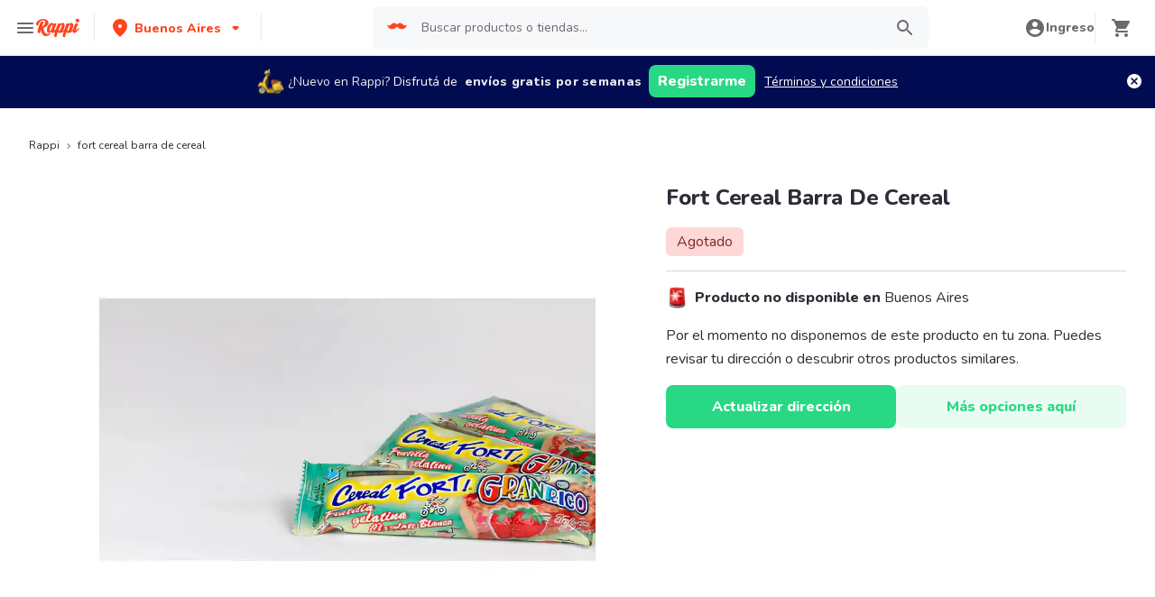

--- FILE ---
content_type: text/html; charset=utf-8
request_url: https://www.rappi.com.ar/p/fort-cereal-barra-de-cereal-7855
body_size: 41136
content:
<!DOCTYPE html><html lang="es" translate="no"><head><meta name="theme-color" content="#ff441f"/><link rel="manifest" href="/manifest.json"/><link rel="apple-touch-icon" href="/pwa-icons/192x192.png"/><meta charSet="utf-8"/><meta name="robots" content="index,follow"/><meta name="viewport" content="width=device-width, initial-scale=1, maximum-scale=1"/><link rel="icon" href="/favicon.ico"/><link rel="dns-prefetch" href="https://images.rappi.com.ar"/><link rel="dns-prefetch" href="https://www.googletagmanager.com"/><link rel="dns-prefetch" href="https://images.rappi.com"/><link rel="dns-prefetch" href="https://cdn.lr-ingest.com"/><link rel="dns-prefetch" href="https://cdn.amplitude.com"/><link rel="dns-prefetch" href="https://wa.appsflyer.com"/><link rel="dns-prefetch" href="https://banner.appsflyer.com"/><link rel="dns-prefetch" href="https://api.amplitude.com"/><link rel="dns-prefetch" href="https://core.spreedly.com"/><link rel="dns-prefetch" href="https://p.teads.tv"/><link rel="dns-prefetch" href="https://use.fontawesome.com"/><link rel="dns-prefetch" href="https://googleads.g.doubleclick.net"/><link rel="dns-prefetch" href="https://www.google.com"/><link rel="dns-prefetch" href="https://www.google.com.mx"/><link rel="dns-prefetch" href="https://www.googleadservices.com"/><link rel="dns-prefetch" href="https://www.google-analytics.com"/><link rel="dns-prefetch" href="https://script.hotjar.com"/><link rel="dns-prefetch" href="https://api.avo.app"/><link rel="dns-prefetch" href="https://cm.teads.tv"/><link rel="dns-prefetch" href="https://js.appboycdn.com"/><link rel="dns-prefetch" href="https://vars.hotjar.com"/><link rel="dns-prefetch" href="https://static.hotjar.com"/><link rel="dns-prefetch" href="https://websdk.appsflyer.com"/><link rel="dns-prefetch" href="https://cdn.logrocket.com"/><link rel="dns-prefetch" href="https://www.facebook.com"/><link rel="dns-prefetch" href="https://connect.facebook.net"/><title>Fort Cereal Barra De Cereal - Rappi</title><meta name="description" content="Pedí Delivery de Fort Cereal Barra De Cereal con Rappi y podrás obtener 15 días de envíos gratis con tu primera compra. Entregamos tu pedido de Fort Cereal Barra De Cereal en minutos."/><meta property="og:title" content="Fort Cereal Barra De Cereal - Rappi"/><meta property="og:description" content="Pedí Delivery de Fort Cereal Barra De Cereal con Rappi y podrás obtener 15 días de envíos gratis con tu primera compra. Entregamos tu pedido de Fort Cereal Barra De Cereal en minutos."/><meta property="og:image" content="https://images.rappi.com.ar/products/2111531493-1646529095226.jpg"/><meta name="robots" content="max-image-preview:large"/><link rel="canonical" href="https://www.rappi.com.ar/p/fort-cereal-barra-de-cereal-7855"/><link rel="preload" as="image" href="https://images.rappi.com.ar/products/2111531493-1646529095226.jpg?d=900x750&amp;e=webp&amp;q=30"/><meta name="next-head-count" content="41"/><link rel="preload" as="script" href="/mf-header/static/index-07a175fe.js"/><link rel="preconnect" href="https://fonts.googleapis.com"/><link rel="preconnect" href="https://fonts.gstatic.com" crossorigin="true"/><link rel="preconnect" href="https://fonts.gstatic.com" crossorigin /><link rel="preload" href="/static-cpgs/_next/static/css/883a42b956c69185.css" as="style"/><link rel="stylesheet" href="/static-cpgs/_next/static/css/883a42b956c69185.css" data-n-g=""/><noscript data-n-css=""></noscript><script defer="" nomodule="" src="/static-cpgs/_next/static/chunks/polyfills-c67a75d1b6f99dc8.js"></script><script defer="" src="/static-cpgs/_next/static/chunks/bd1a647f-4c1b0ac3fdb75479.js"></script><script defer="" src="/static-cpgs/_next/static/chunks/5585-35bc3d5d04866269.js"></script><script defer="" src="/static-cpgs/_next/static/chunks/1918-bcdaa8a6a2cad1d4.js"></script><script defer="" src="/static-cpgs/_next/static/chunks/5675-31df86fdded16d9f.js"></script><script defer="" src="/static-cpgs/_next/static/chunks/6047-4607f198818259fb.js"></script><script defer="" src="/static-cpgs/_next/static/chunks/4841-2a22170497e1d1c4.js"></script><script defer="" src="/static-cpgs/_next/static/chunks/7090-3836bf2fa5b5e161.js"></script><script defer="" src="/static-cpgs/_next/static/chunks/7493-c797355df645ba61.js"></script><script defer="" src="/static-cpgs/_next/static/chunks/898.97cd71ca57a47fd1.js"></script><script defer="" src="/static-cpgs/_next/static/chunks/3828-bdd7a89d76688a7b.js"></script><script defer="" src="/static-cpgs/_next/static/chunks/3824.eb818da49d9f5b76.js"></script><script defer="" src="/static-cpgs/_next/static/chunks/5665.34ac5e6565069c9e.js"></script><script defer="" src="/static-cpgs/_next/static/chunks/1322.e2e2cb1bfb0249fa.js"></script><script src="/static-cpgs/_next/static/chunks/webpack-6d7ae2f6a9eaba42.js" defer=""></script><script src="/static-cpgs/_next/static/chunks/framework-98a03250f478bc31.js" defer=""></script><script src="/static-cpgs/_next/static/chunks/main-8e8c55abe67094ad.js" defer=""></script><script src="/static-cpgs/_next/static/chunks/pages/_app-5d42c7b904bb34e5.js" defer=""></script><script src="/static-cpgs/_next/static/chunks/1061-1066e80ce3733bfd.js" defer=""></script><script src="/static-cpgs/_next/static/chunks/1152-75435af28887adc2.js" defer=""></script><script src="/static-cpgs/_next/static/chunks/8125-9bfefdbb976badeb.js" defer=""></script><script src="/static-cpgs/_next/static/chunks/pages/ssg/pdp/%5Bmaster_product_friendly_url%5D-8e4849a966eb29df.js" defer=""></script><script src="/static-cpgs/_next/static/z12pjM_lT5kODwX4EHHJG/_buildManifest.js" defer=""></script><script src="/static-cpgs/_next/static/z12pjM_lT5kODwX4EHHJG/_ssgManifest.js" defer=""></script><style data-styled="kUkKOP prMdA bwwDLI iRtdEk gQUoad cFLXwF eFtpKn fYTTJO hJORmL iZNWmG jIgeoZ kqswjh jFiUTZ huGhZn hHTPFi gLGvGP eogAZf fwgVEX cADRqP dcDtiN cSgZhD hnheNi kEkzfX ceGBJq fXQTQm fMonPn dRdroI OOsUn kGLYEf jgwwBD dSkIUa LiOfv kXuaFV koWmrw cJSvyW nvLOB fjyhly fKjlNV llMDTz kuDnVk euvIKa ersVBQ gwLLnC cCXnVa iggXcm" data-styled-version="4.4.1">
/* sc-component-id: sc-ifAKCX */
.jIgeoZ{font-size:20px;font-family:Nunito;font-weight:800;line-height:1.5;-webkit-letter-spacing:normal;-moz-letter-spacing:normal;-ms-letter-spacing:normal;letter-spacing:normal;color:#2e2c36;}.kqswjh{font-size:10px;font-family:Nunito;font-weight:400;line-height:1.83;-webkit-letter-spacing:normal;-moz-letter-spacing:normal;-ms-letter-spacing:normal;letter-spacing:normal;color:#2e2c36;}.jFiUTZ{font-size:12px;font-family:Nunito;font-weight:800;line-height:1.83;-webkit-letter-spacing:normal;-moz-letter-spacing:normal;-ms-letter-spacing:normal;letter-spacing:normal;color:#2e2c36;}
/* sc-component-id: sc-VigVT */
.ersVBQ{border:0;-webkit-clip:rect(0 0 0 0);clip:rect(0 0 0 0);height:1px;margin:-1px;overflow:hidden;padding:0;position:absolute;width:1px;white-space:nowrap;}
/* sc-component-id: sc-dxgOiQ */
.jgwwBD{cursor:pointer;white-space:nowrap;outline:none;border:none;-webkit-text-decoration:none;text-decoration:none;} .jgwwBD.disabled{pointer-events:none;} .jgwwBD span > svg{vertical-align:middle;display:inline-block;position:relative;} .jgwwBD.primary,.jgwwBD.secondary{color:#29d884;} .jgwwBD.primary span > svg,.jgwwBD.secondary span > svg{fill:#29d884;bottom:3px;} .jgwwBD.primary span > svg path,.jgwwBD.secondary span > svg path{fill:#29d884;} .jgwwBD.primary:hover,.jgwwBD.secondary:hover{color:#2acf86;} .jgwwBD.primary:hover span > svg,.jgwwBD.secondary:hover span > svg{fill:#2acf86;} .jgwwBD.primary:hover span > svg path,.jgwwBD.secondary:hover span > svg path{fill:#2acf86;} .jgwwBD.primary:active,.jgwwBD.secondary:active,.jgwwBD.primary:focus,.jgwwBD.secondary:focus,.jgwwBD.primary:visited,.jgwwBD.secondary:visited{color:#21b16c;} .jgwwBD.primary:active span > svg,.jgwwBD.secondary:active span > svg,.jgwwBD.primary:focus span > svg,.jgwwBD.secondary:focus span > svg,.jgwwBD.primary:visited span > svg,.jgwwBD.secondary:visited span > svg{fill:#21b16c;} .jgwwBD.primary:active span > svg path,.jgwwBD.secondary:active span > svg path,.jgwwBD.primary:focus span > svg path,.jgwwBD.secondary:focus span > svg path,.jgwwBD.primary:visited span > svg path,.jgwwBD.secondary:visited span > svg path{fill:#21b16c;} .jgwwBD.tertiary{color:#2e2c36;} .jgwwBD.tertiary span > svg{fill:#2e2c36;bottom:2px;} .jgwwBD.tertiary span > svg path{fill:#2e2c36;} .jgwwBD.tertiary:hover{color:#29d884;} .jgwwBD.tertiary:hover span > svg{fill:#29d884;} .jgwwBD.tertiary:hover span > svg path{fill:#29d884;} .jgwwBD.tertiary:active,.jgwwBD.tertiary:focus,.jgwwBD.tertiary:visited{color:#6a696e;} .jgwwBD.tertiary:active span > svg,.jgwwBD.tertiary:focus span > svg,.jgwwBD.tertiary:visited span > svg{fill:#6a696e;} .jgwwBD.tertiary:active span > svg path,.jgwwBD.tertiary:focus span > svg path,.jgwwBD.tertiary:visited span > svg path{fill:#6a696e;} .jgwwBD.prevent-redirect{pointer-events:none;cursor:pointer;} .jgwwBD.primary.disabled,.jgwwBD.secondary.disabled,.jgwwBD.tertiary.disabled,.jgwwBD.quaternary.disabled{color:#b3b9c2;} .jgwwBD.primary.disabled span > svg,.jgwwBD.secondary.disabled span > svg,.jgwwBD.tertiary.disabled span > svg,.jgwwBD.quaternary.disabled span > svg{fill:#b3b9c2;} .jgwwBD.primary.disabled span > svg path,.jgwwBD.secondary.disabled span > svg path,.jgwwBD.tertiary.disabled span > svg path,.jgwwBD.quaternary.disabled span > svg path{fill:#b3b9c2;} .jgwwBD.quaternary{color:#29d884;} .jgwwBD.quaternary span > svg{fill:#29d884;bottom:2px;} .jgwwBD.quaternary span > svg path{fill:#29d884;} .jgwwBD.quaternary:hover{color:#2acf86;} .jgwwBD.quaternary:hover span > svg{fill:#2acf86;} .jgwwBD.quaternary:hover span > svg path{fill:#2acf86;} .jgwwBD.quaternary:active,.jgwwBD.quaternary:focus,.jgwwBD.quaternary:visited{color:#21b16c;} .jgwwBD.quaternary:active span > svg,.jgwwBD.quaternary:focus span > svg,.jgwwBD.quaternary:visited span > svg{fill:#21b16c;} .jgwwBD.quaternary:active span > svg path,.jgwwBD.quaternary:focus span > svg path,.jgwwBD.quaternary:visited span > svg path{fill:#21b16c;}
/* sc-component-id: sc-eNQAEJ */
.cSgZhD{width:100%;background-color:#ffffff;position:absolute;padding-top:16px;} @media (min-width:768px){.cSgZhD{padding-top:40px;}}
/* sc-component-id: sc-hMqMXs */
.hnheNi{margin:0 auto;} @media (max-width:1024px){.hnheNi{width:auto;}}
/* sc-component-id: sc-kEYyzF */
.ceGBJq{padding:0 33px;} @media (max-width:768px){.ceGBJq{padding:0;}} @media (min-width:769px){.ceGBJq{padding:0;}}
/* sc-component-id: sc-kkGfuU */
.kEkzfX{display:grid;grid-template-columns:1fr;-webkit-box-pack:center;-webkit-justify-content:center;-ms-flex-pack:center;justify-content:center;} @media (min-width:768px){.kEkzfX{row-gap:40px;display:grid;grid-template-columns:1fr 1fr 1fr;padding:0 40px;}}
/* sc-component-id: sc-iAyFgw */
.fXQTQm{padding:17px 0;margin:0;border-bottom:1px solid #e6ebf1;display:-webkit-box;display:-webkit-flex;display:-ms-flexbox;display:flex;-webkit-box-pack:justify;-webkit-justify-content:space-between;-ms-flex-pack:justify;justify-content:space-between;} .fXQTQm svg{display:block;margin-right:15px;} @media (min-width:769px){.fXQTQm{border-bottom:none;padding:0;}.fXQTQm svg{display:none;}}
/* sc-component-id: sc-hSdWYo */
.fMonPn{margin:0;font-family:Nunito;font-weight:800;font-size:16px;line-height:1.63;-webkit-letter-spacing:normal;-moz-letter-spacing:normal;-ms-letter-spacing:normal;letter-spacing:normal;} @media (max-width:768px){.fMonPn{margin:0 0 0 17px !important;font-family:'Nunito',sans-serif;font-weight:400;}}
/* sc-component-id: sc-eHgmQL */
.dRdroI{max-width:460px;width:100%;padding:10px 0 0 0;margin:0;} @media (max-width:768px){.dRdroI{width:inherit;max-width:inherit;display:-webkit-box;display:-webkit-flex;display:-ms-flexbox;display:flex;-webkit-flex-direction:column;-ms-flex-direction:column;flex-direction:column;border-bottom:1px solid rgb(230,235,241);margin:0;padding:8px 46px;display:none;}}
/* sc-component-id: sc-cvbbAY */
.OOsUn{display:inline-block;vertical-align:top;zoom:1;width:180px;height:auto;min-height:24px;margin-bottom:4px;margin-right:40px;} .OOsUn a{font-family:Nunito;font-weight:400;font-size:14px;line-height:1.71;-webkit-letter-spacing:normal;-moz-letter-spacing:normal;-ms-letter-spacing:normal;letter-spacing:normal;-webkit-text-decoration:none;text-decoration:none;-webkit-box-flex:0;-webkit-flex-grow:0;-ms-flex-positive:0;flex-grow:0;} .OOsUn .more{color:#ff441f;cursor:pointer;}
/* sc-component-id: sc-jWBwVP */
.LiOfv{display:-webkit-box;display:-webkit-flex;display:-ms-flexbox;display:flex;width:100%;gap:10px;-webkit-box-pack:center;-webkit-justify-content:center;-ms-flex-pack:center;justify-content:center;} @media (min-width:375px){.LiOfv{gap:20px;}}
/* sc-component-id: sc-brqgnP */
.kuDnVk{display:-webkit-box;display:-webkit-flex;display:-ms-flexbox;display:flex;-webkit-flex-wrap:wrap;-ms-flex-wrap:wrap;flex-wrap:wrap;-webkit-align-items:center;-webkit-box-align:center;-ms-flex-align:center;align-items:center;padding:0 0 20px 0;} .kuDnVk > *{margin-top:20px;display:-webkit-box;display:-webkit-flex;display:-ms-flexbox;display:flex;width:100%;-webkit-box-pack:center;-webkit-justify-content:center;-ms-flex-pack:center;justify-content:center;text-align:center;} @media (min-width:1024px){.kuDnVk{margin-left:40px;margin-right:40px;padding:40px 0 20px 0;}.kuDnVk > *{width:calc(100% / 3);}.kuDnVk section:nth-child(1){-webkit-box-pack:start;-webkit-justify-content:flex-start;-ms-flex-pack:start;justify-content:flex-start;}.kuDnVk section:nth-child(4){-webkit-box-pack:end;-webkit-justify-content:flex-end;-ms-flex-pack:end;justify-content:flex-end;}.kuDnVk section:nth-child(5){width:100%;text-align:center;margin-top:40px;}} @media only screen and (min-width:768px) and (max-width:1024px){.kuDnVk{margin-left:40px;margin-right:40px;gap:0;padding:20px 0 40px 0;}.kuDnVk > *{display:-webkit-box;display:-webkit-flex;display:-ms-flexbox;display:flex;width:50%;margin-top:40px;}.kuDnVk section:nth-child(1),.kuDnVk section:nth-child(4){-webkit-box-pack:start;-webkit-justify-content:flex-start;-ms-flex-pack:start;justify-content:flex-start;}.kuDnVk section:nth-child(3),.kuDnVk section:nth-child(5){-webkit-box-pack:end;-webkit-justify-content:flex-end;-ms-flex-pack:end;justify-content:flex-end;}}
/* sc-component-id: sc-cMljjf */
.euvIKa{display:-webkit-box;display:-webkit-flex;display:-ms-flexbox;display:flex;gap:20px;}
/* sc-component-id: sc-jAaTju */
.cCXnVa{cursor:pointer;display:-webkit-box;display:-webkit-flex;display:-ms-flexbox;display:flex;gap:20px;} @media (max-width:769px){.cCXnVa{display:none;}}
/* sc-component-id: sc-jDwBTQ */
.dSkIUa{display:none;} @media (max-width:768px){.dSkIUa{display:-webkit-box;display:-webkit-flex;display:-ms-flexbox;display:flex;-webkit-flex-direction:column;-ms-flex-direction:column;flex-direction:column;padding:40px 0;}.dSkIUa button{padding:0;}}
/* sc-component-id: sc-gPEVay */
.kXuaFV{font-family:Nunito;font-weight:800;font-size:14px;line-height:1.71;-webkit-letter-spacing:normal;-moz-letter-spacing:normal;-ms-letter-spacing:normal;letter-spacing:normal;display:-webkit-box;display:-webkit-flex;display:-ms-flexbox;display:flex;-webkit-flex-direction:column;-ms-flex-direction:column;flex-direction:column;-webkit-align-items:center;-webkit-box-align:center;-ms-flex-align:center;align-items:center;-webkit-box-pack:center;-webkit-justify-content:center;-ms-flex-pack:center;justify-content:center;gap:5px;width:90px;height:80px;-webkit-box-flex:0;-webkit-flex-grow:0;-ms-flex-positive:0;flex-grow:0;margin:0;padding:0;border-radius:8px;background-color:#5e00be;border:none;color:#ffffff;cursor:pointer;} @media (min-width:375px){.kXuaFV{font-family:Nunito;font-weight:800;font-size:16px;line-height:1.63;-webkit-letter-spacing:normal;-moz-letter-spacing:normal;-ms-letter-spacing:normal;letter-spacing:normal;width:100px;height:80px;}} @media (min-width:768px){.kXuaFV{-webkit-flex-direction:row;-ms-flex-direction:row;flex-direction:row;gap:5px;width:150px;height:50px;}} @media (min-width:1440px){.kXuaFV{width:170px;height:50px;}}
/* sc-component-id: sc-iRbamj */
.iggXcm p{font-family:Nunito;font-weight:400;font-size:14px;line-height:1.71;-webkit-letter-spacing:normal;-moz-letter-spacing:normal;-ms-letter-spacing:normal;letter-spacing:normal;color:#6a696e;}
/* sc-component-id: sc-jlyJG */
.gwLLnC{display:none;} @media (max-width:425px){.gwLLnC{display:block;width:100%;height:auto;}}
/* sc-component-id: sc-Rmtcm */
.kGLYEf{white-space:normal;line-height:15px;}
/* sc-component-id: sc-bRBYWo */
.koWmrw{font-family:Nunito;font-weight:800;font-size:14px;line-height:1.71;-webkit-letter-spacing:normal;-moz-letter-spacing:normal;-ms-letter-spacing:normal;letter-spacing:normal;color:#6a696e;width:100%;padding-top:30px;text-align:center;font-size:14px;} .koWmrw p{margin:0 0 10px 0;} @media (min-width:768px){.koWmrw{padding-top:40px;}} @media (max-width:768px){.koWmrw{margin:30px 0 0;padding:0 20px;}}
/* sc-component-id: sc-hzDkRC */
.llMDTz{margin:0 0 10px 0;}
/* sc-component-id: sc-jhAzac */
.nvLOB{display:inline-block;padding:25px 0;border:1px solid #bebcc1;}
/* sc-component-id: sc-fBuWsC */
.cJSvyW{margin:0 auto 40px;display:grid;grid-template-columns:47% 47%;grid-gap:6%;max-width:769px;} @media (max-width:769px){.cJSvyW{grid-template-columns:auto;}}
/* sc-component-id: sc-fMiknA */
.fjyhly{font-family:Nunito;font-weight:800;font-size:14px;line-height:1.71;-webkit-letter-spacing:normal;-moz-letter-spacing:normal;-ms-letter-spacing:normal;letter-spacing:normal;color:#2e2c36;font-size:14px;margin-bottom:16px;} @media (max-width:768px){.fjyhly{margin-bottom:25px;}}
/* sc-component-id: sc-dVhcbM */
.fKjlNV{color:#6a696e;-webkit-text-decoration:none;text-decoration:none;margin-bottom:10px;display:block;font-family:Nunito;font-weight:400;font-size:14px;line-height:1.71;-webkit-letter-spacing:normal;-moz-letter-spacing:normal;-ms-letter-spacing:normal;letter-spacing:normal;} .fKjlNV:hover{-webkit-text-decoration:underline;text-decoration:underline;} @media (max-width:768px){.fKjlNV{margin-bottom:20px;}}
/* sc-component-id: sc-9f55da80-0 */
.kUkKOP{padding-bottom:90px;} @media (min-width:1024px){.kUkKOP{padding-bottom:60px;}}
/* sc-component-id: sc-10b3aac4-0 */
.iRtdEk{width:100%;}
/* sc-component-id: sc-10b3aac4-1 */
.gQUoad{-webkit-filter:none !important;filter:none !important;}
/* sc-component-id: sc-a01a5060-1 */
.prMdA{overflow:hidden;width:100%;height:auto;background-color:#ffffff;}
/* sc-component-id: sc-a01a5060-2 */
.bwwDLI{display:-webkit-box;display:-webkit-flex;display:-ms-flexbox;display:flex;}
/* sc-component-id: sc-hMFtBS */
@media (max-width:768px){.cADRqP #add-product-container{width:0;opacity:0;}.cADRqP #product-quantity-container{display:block;}} @media (min-width:768px){.cADRqP:hover #add-product-container{width:100%;opacity:1;}.cADRqP:hover #product-quantity-container{display:none;height:0;width:0;}}
/* sc-component-id: sc-gqPbQI */
.dcDtiN{position:absolute;z-index:1;color:#6a696e;background-color:#ffffff;padding:4px 6px;border-radius:4px;}
/* sc-component-id: sc-exAgwC */
.cFLXwF{width:100%;}
/* sc-component-id: sc-cQFLBn */
.eFtpKn{-webkit-filter:none !important;filter:none !important;}
/* sc-component-id: sc-gojNiO */
.huGhZn{-webkit-user-select:none;-moz-user-select:none;-ms-user-select:none;user-select:none;} .huGhZn.sliderMobile{display:none;} .huGhZn.sliderDesktop,.huGhZn.sliderBigTitle{display:none;} @media (min-width:769px){.huGhZn.sliderDesktop,.huGhZn.sliderBigTitle{display:-webkit-box;display:-webkit-flex;display:-ms-flexbox;display:flex;}} .huGhZn.sliderBigTitle{padding-right:0;-webkit-box-pack:center;-webkit-justify-content:center;-ms-flex-pack:center;justify-content:center;margin-top:20px;width:95%;} .huGhZn div{display:-webkit-box;display:-webkit-flex;display:-ms-flexbox;display:flex;-webkit-box-pack:center;-webkit-justify-content:center;-ms-flex-pack:center;justify-content:center;-webkit-align-items:center;-webkit-box-align:center;-ms-flex-align:center;align-items:center;}
/* sc-component-id: sc-daURTG */
.hHTPFi{width:28px;height:28px;-webkit-box-flex:0;-webkit-flex-grow:0;-ms-flex-positive:0;flex-grow:0;-webkit-flex-shrink:0;-ms-flex-negative:0;flex-shrink:0;cursor:pointer;margin-right:20px;border-radius:50%;padding-right:4px;} .hHTPFi:not(.disabled):hover{background-color:#e6ebf1;} .hHTPFi.disabled{cursor:initial;} .hHTPFi.disabled path{fill:#b3b9c2;}
/* sc-component-id: sc-bXGyLb */
.gLGvGP{width:28px;height:28px;-webkit-box-flex:0;-webkit-flex-grow:0;-ms-flex-positive:0;flex-grow:0;-webkit-flex-shrink:0;-ms-flex-negative:0;flex-shrink:0;cursor:pointer;margin-right:20px;border-radius:50%;padding-left:4px;} .gLGvGP:not(.disabled):hover{background-color:#e6ebf1;} .gLGvGP.disabled{cursor:initial;} .gLGvGP.disabled path{fill:#b3b9c2;}
/* sc-component-id: sc-lkqHmb */
.fYTTJO.sliderMobile{padding:20px 0;} .fYTTJO.sliderDesktop{padding:20px 0;} .fYTTJO.sliderBigTitle{padding:20px 0;} @media (min-width:769px){.fYTTJO.sliderBigTitle{padding:54px 0 54px 40px;display:-webkit-box;display:-webkit-flex;display:-ms-flexbox;display:flex;-webkit-align-items:center;-webkit-box-align:center;-ms-flex-align:center;align-items:center;}} .fYTTJO.sliderFullSpacing{padding:0;}
/* sc-component-id: sc-eLExRp */
.hJORmL{display:-webkit-box;display:-webkit-flex;display:-ms-flexbox;display:flex;-webkit-box-pack:justify;-webkit-justify-content:space-between;-ms-flex-pack:justify;justify-content:space-between;-webkit-align-items:center;-webkit-box-align:center;-ms-flex-align:center;align-items:center;} .hJORmL.sliderMobile{margin:0px 0 20px 0;} .hJORmL.sliderDesktop,.hJORmL.sliderBigTitle{margin:0px 0 30px 0;} @media (min-width:769px){.hJORmL.sliderDesktop,.hJORmL.sliderBigTitle{margin:0 0 20px 0;}}
/* sc-component-id: sc-krvtoX */
.iZNWmG{width:100%;padding-right:16px;padding-left:20px;display:-webkit-box;display:-webkit-flex;display:-ms-flexbox;display:flex;-webkit-box-pack:justify;-webkit-justify-content:space-between;-ms-flex-pack:justify;justify-content:space-between;-webkit-align-items:center;-webkit-box-align:center;-ms-flex-align:center;align-items:center;} @media (min-width:769px){.iZNWmG{padding-left:40px;}} .iZNWmG > a > span.quantity,.iZNWmG > span > span.quantity{margin-left:10px;} .iZNWmG > a > h1,.iZNWmG > a > h2,.iZNWmG > a > h3,.iZNWmG > a > h4,.iZNWmG > a > h5,.iZNWmG > a > h6,.iZNWmG > a > p{display:contents;}
/* sc-component-id: sc-emmjRN */
.eogAZf{width:100%;overflow-y:hidden;overflow-x:auto;} .eogAZf::-webkit-scrollbar{width:0;height:0;background:transparent;}
/* sc-component-id: sc-cpmLhU */
.fwgVEX{width:100%;display:-webkit-box;display:-webkit-flex;display:-ms-flexbox;display:flex;} .fwgVEX .embla__slide{margin-right:5px;} @media (min-width:768px){.fwgVEX .embla__slide{margin-right:10px;}} .fwgVEX .start-item{margin-right:20px;} @media (min-width:768px){.fwgVEX .start-item{margin-right:40px;}} .fwgVEX .last-item{width:6px;} @media (min-width:768px){.fwgVEX .last-item{width:16px;}}</style><style data-href="https://fonts.googleapis.com/css2?family=Nunito:wght@400;800&display=swap">@font-face{font-family:'Nunito';font-style:normal;font-weight:400;font-display:swap;src:url(https://fonts.gstatic.com/l/font?kit=XRXI3I6Li01BKofiOc5wtlZ2di8HDLshRTA&skey=27bb6aa8eea8a5e7&v=v32) format('woff')}@font-face{font-family:'Nunito';font-style:normal;font-weight:800;font-display:swap;src:url(https://fonts.gstatic.com/l/font?kit=XRXI3I6Li01BKofiOc5wtlZ2di8HDDsmRTA&skey=27bb6aa8eea8a5e7&v=v32) format('woff')}@font-face{font-family:'Nunito';font-style:normal;font-weight:400;font-display:swap;src:url(https://fonts.gstatic.com/s/nunito/v32/XRXV3I6Li01BKofIOOaBTMnFcQIG.woff2) format('woff2');unicode-range:U+0460-052F,U+1C80-1C8A,U+20B4,U+2DE0-2DFF,U+A640-A69F,U+FE2E-FE2F}@font-face{font-family:'Nunito';font-style:normal;font-weight:400;font-display:swap;src:url(https://fonts.gstatic.com/s/nunito/v32/XRXV3I6Li01BKofIMeaBTMnFcQIG.woff2) format('woff2');unicode-range:U+0301,U+0400-045F,U+0490-0491,U+04B0-04B1,U+2116}@font-face{font-family:'Nunito';font-style:normal;font-weight:400;font-display:swap;src:url(https://fonts.gstatic.com/s/nunito/v32/XRXV3I6Li01BKofIOuaBTMnFcQIG.woff2) format('woff2');unicode-range:U+0102-0103,U+0110-0111,U+0128-0129,U+0168-0169,U+01A0-01A1,U+01AF-01B0,U+0300-0301,U+0303-0304,U+0308-0309,U+0323,U+0329,U+1EA0-1EF9,U+20AB}@font-face{font-family:'Nunito';font-style:normal;font-weight:400;font-display:swap;src:url(https://fonts.gstatic.com/s/nunito/v32/XRXV3I6Li01BKofIO-aBTMnFcQIG.woff2) format('woff2');unicode-range:U+0100-02BA,U+02BD-02C5,U+02C7-02CC,U+02CE-02D7,U+02DD-02FF,U+0304,U+0308,U+0329,U+1D00-1DBF,U+1E00-1E9F,U+1EF2-1EFF,U+2020,U+20A0-20AB,U+20AD-20C0,U+2113,U+2C60-2C7F,U+A720-A7FF}@font-face{font-family:'Nunito';font-style:normal;font-weight:400;font-display:swap;src:url(https://fonts.gstatic.com/s/nunito/v32/XRXV3I6Li01BKofINeaBTMnFcQ.woff2) format('woff2');unicode-range:U+0000-00FF,U+0131,U+0152-0153,U+02BB-02BC,U+02C6,U+02DA,U+02DC,U+0304,U+0308,U+0329,U+2000-206F,U+20AC,U+2122,U+2191,U+2193,U+2212,U+2215,U+FEFF,U+FFFD}@font-face{font-family:'Nunito';font-style:normal;font-weight:800;font-display:swap;src:url(https://fonts.gstatic.com/s/nunito/v32/XRXV3I6Li01BKofIOOaBTMnFcQIG.woff2) format('woff2');unicode-range:U+0460-052F,U+1C80-1C8A,U+20B4,U+2DE0-2DFF,U+A640-A69F,U+FE2E-FE2F}@font-face{font-family:'Nunito';font-style:normal;font-weight:800;font-display:swap;src:url(https://fonts.gstatic.com/s/nunito/v32/XRXV3I6Li01BKofIMeaBTMnFcQIG.woff2) format('woff2');unicode-range:U+0301,U+0400-045F,U+0490-0491,U+04B0-04B1,U+2116}@font-face{font-family:'Nunito';font-style:normal;font-weight:800;font-display:swap;src:url(https://fonts.gstatic.com/s/nunito/v32/XRXV3I6Li01BKofIOuaBTMnFcQIG.woff2) format('woff2');unicode-range:U+0102-0103,U+0110-0111,U+0128-0129,U+0168-0169,U+01A0-01A1,U+01AF-01B0,U+0300-0301,U+0303-0304,U+0308-0309,U+0323,U+0329,U+1EA0-1EF9,U+20AB}@font-face{font-family:'Nunito';font-style:normal;font-weight:800;font-display:swap;src:url(https://fonts.gstatic.com/s/nunito/v32/XRXV3I6Li01BKofIO-aBTMnFcQIG.woff2) format('woff2');unicode-range:U+0100-02BA,U+02BD-02C5,U+02C7-02CC,U+02CE-02D7,U+02DD-02FF,U+0304,U+0308,U+0329,U+1D00-1DBF,U+1E00-1E9F,U+1EF2-1EFF,U+2020,U+20A0-20AB,U+20AD-20C0,U+2113,U+2C60-2C7F,U+A720-A7FF}@font-face{font-family:'Nunito';font-style:normal;font-weight:800;font-display:swap;src:url(https://fonts.gstatic.com/s/nunito/v32/XRXV3I6Li01BKofINeaBTMnFcQ.woff2) format('woff2');unicode-range:U+0000-00FF,U+0131,U+0152-0153,U+02BB-02BC,U+02C6,U+02DA,U+02DC,U+0304,U+0308,U+0329,U+2000-206F,U+20AC,U+2122,U+2191,U+2193,U+2212,U+2215,U+FEFF,U+FFFD}</style></head><body id="body"><div id="__next"><style data-emotion="css-global 15n2vpw">:host,:root,[data-theme]{--chakra-ring-inset:var(--chakra-empty,/*!*/ /*!*/);--chakra-ring-offset-width:0px;--chakra-ring-offset-color:#fff;--chakra-ring-color:rgba(66, 153, 225, 0.6);--chakra-ring-offset-shadow:0 0 #0000;--chakra-ring-shadow:0 0 #0000;--chakra-space-x-reverse:0;--chakra-space-y-reverse:0;--chakra-colors-transparent:transparent;--chakra-colors-current:currentColor;--chakra-colors-black:#000000;--chakra-colors-white:#FFFFFF;--chakra-colors-whiteAlpha-50:rgba(255, 255, 255, 0.04);--chakra-colors-whiteAlpha-100:rgba(255, 255, 255, 0.06);--chakra-colors-whiteAlpha-200:rgba(255, 255, 255, 0.08);--chakra-colors-whiteAlpha-300:rgba(255, 255, 255, 0.16);--chakra-colors-whiteAlpha-400:rgba(255, 255, 255, 0.24);--chakra-colors-whiteAlpha-500:rgba(255, 255, 255, 0.36);--chakra-colors-whiteAlpha-600:rgba(255, 255, 255, 0.48);--chakra-colors-whiteAlpha-700:rgba(255, 255, 255, 0.64);--chakra-colors-whiteAlpha-800:rgba(255, 255, 255, 0.80);--chakra-colors-whiteAlpha-900:rgba(255, 255, 255, 0.92);--chakra-colors-blackAlpha-50:rgba(0, 0, 0, 0.04);--chakra-colors-blackAlpha-100:rgba(0, 0, 0, 0.06);--chakra-colors-blackAlpha-200:rgba(0, 0, 0, 0.08);--chakra-colors-blackAlpha-300:rgba(0, 0, 0, 0.16);--chakra-colors-blackAlpha-400:rgba(0, 0, 0, 0.24);--chakra-colors-blackAlpha-500:rgba(0, 0, 0, 0.36);--chakra-colors-blackAlpha-600:rgba(0, 0, 0, 0.48);--chakra-colors-blackAlpha-700:rgba(0, 0, 0, 0.64);--chakra-colors-blackAlpha-800:rgba(0, 0, 0, 0.80);--chakra-colors-blackAlpha-900:rgba(0, 0, 0, 0.92);--chakra-colors-gray-10:#f7f8f9;--chakra-colors-gray-20:#e6ebf1;--chakra-colors-gray-40:#b3b9c2;--chakra-colors-gray-50:#F7FAFC;--chakra-colors-gray-80:#6a696e;--chakra-colors-gray-100:#2e2c36;--chakra-colors-gray-200:#E2E8F0;--chakra-colors-gray-300:#CBD5E0;--chakra-colors-gray-400:#A0AEC0;--chakra-colors-gray-500:#718096;--chakra-colors-gray-600:#4A5568;--chakra-colors-gray-700:#2D3748;--chakra-colors-gray-800:#1A202C;--chakra-colors-gray-900:#171923;--chakra-colors-red-50:#FFF5F5;--chakra-colors-red-100:#FED7D7;--chakra-colors-red-200:#FEB2B2;--chakra-colors-red-300:#FC8181;--chakra-colors-red-400:#F56565;--chakra-colors-red-500:#E53E3E;--chakra-colors-red-600:#C53030;--chakra-colors-red-700:#9B2C2C;--chakra-colors-red-800:#822727;--chakra-colors-red-900:#63171B;--chakra-colors-orange-50:#FFFAF0;--chakra-colors-orange-100:#FEEBC8;--chakra-colors-orange-200:#FBD38D;--chakra-colors-orange-300:#F6AD55;--chakra-colors-orange-400:#ED8936;--chakra-colors-orange-500:#DD6B20;--chakra-colors-orange-600:#C05621;--chakra-colors-orange-700:#9C4221;--chakra-colors-orange-800:#7B341E;--chakra-colors-orange-900:#652B19;--chakra-colors-yellow-50:#FFFFF0;--chakra-colors-yellow-100:#FEFCBF;--chakra-colors-yellow-200:#FAF089;--chakra-colors-yellow-300:#F6E05E;--chakra-colors-yellow-400:#ECC94B;--chakra-colors-yellow-500:#D69E2E;--chakra-colors-yellow-600:#B7791F;--chakra-colors-yellow-700:#975A16;--chakra-colors-yellow-800:#744210;--chakra-colors-yellow-900:#5F370E;--chakra-colors-green-50:#F0FFF4;--chakra-colors-green-100:#C6F6D5;--chakra-colors-green-200:#9AE6B4;--chakra-colors-green-300:#68D391;--chakra-colors-green-400:#48BB78;--chakra-colors-green-500:#38A169;--chakra-colors-green-600:#2F855A;--chakra-colors-green-700:#276749;--chakra-colors-green-800:#22543D;--chakra-colors-green-900:#1C4532;--chakra-colors-teal-50:#E6FFFA;--chakra-colors-teal-100:#B2F5EA;--chakra-colors-teal-200:#81E6D9;--chakra-colors-teal-300:#4FD1C5;--chakra-colors-teal-400:#38B2AC;--chakra-colors-teal-500:#319795;--chakra-colors-teal-600:#2C7A7B;--chakra-colors-teal-700:#285E61;--chakra-colors-teal-800:#234E52;--chakra-colors-teal-900:#1D4044;--chakra-colors-blue-50:#ebf8ff;--chakra-colors-blue-100:#bee3f8;--chakra-colors-blue-200:#90cdf4;--chakra-colors-blue-300:#63b3ed;--chakra-colors-blue-400:#4299e1;--chakra-colors-blue-500:#3182ce;--chakra-colors-blue-600:#2b6cb0;--chakra-colors-blue-700:#2c5282;--chakra-colors-blue-800:#2a4365;--chakra-colors-blue-900:#1A365D;--chakra-colors-cyan-50:#EDFDFD;--chakra-colors-cyan-100:#C4F1F9;--chakra-colors-cyan-200:#9DECF9;--chakra-colors-cyan-300:#76E4F7;--chakra-colors-cyan-400:#0BC5EA;--chakra-colors-cyan-500:#00B5D8;--chakra-colors-cyan-600:#00A3C4;--chakra-colors-cyan-700:#0987A0;--chakra-colors-cyan-800:#086F83;--chakra-colors-cyan-900:#065666;--chakra-colors-purple-50:#FAF5FF;--chakra-colors-purple-100:#E9D8FD;--chakra-colors-purple-200:#D6BCFA;--chakra-colors-purple-300:#B794F4;--chakra-colors-purple-400:#9F7AEA;--chakra-colors-purple-500:#805AD5;--chakra-colors-purple-600:#6B46C1;--chakra-colors-purple-700:#553C9A;--chakra-colors-purple-800:#44337A;--chakra-colors-purple-900:#322659;--chakra-colors-pink-50:#FFF5F7;--chakra-colors-pink-100:#FED7E2;--chakra-colors-pink-200:#FBB6CE;--chakra-colors-pink-300:#F687B3;--chakra-colors-pink-400:#ED64A6;--chakra-colors-pink-500:#D53F8C;--chakra-colors-pink-600:#B83280;--chakra-colors-pink-700:#97266D;--chakra-colors-pink-800:#702459;--chakra-colors-pink-900:#521B41;--chakra-colors-linkedin-50:#E8F4F9;--chakra-colors-linkedin-100:#CFEDFB;--chakra-colors-linkedin-200:#9BDAF3;--chakra-colors-linkedin-300:#68C7EC;--chakra-colors-linkedin-400:#34B3E4;--chakra-colors-linkedin-500:#00A0DC;--chakra-colors-linkedin-600:#008CC9;--chakra-colors-linkedin-700:#0077B5;--chakra-colors-linkedin-800:#005E93;--chakra-colors-linkedin-900:#004471;--chakra-colors-facebook-50:#E8F4F9;--chakra-colors-facebook-100:#D9DEE9;--chakra-colors-facebook-200:#B7C2DA;--chakra-colors-facebook-300:#6482C0;--chakra-colors-facebook-400:#4267B2;--chakra-colors-facebook-500:#385898;--chakra-colors-facebook-600:#314E89;--chakra-colors-facebook-700:#29487D;--chakra-colors-facebook-800:#223B67;--chakra-colors-facebook-900:#1E355B;--chakra-colors-messenger-50:#D0E6FF;--chakra-colors-messenger-100:#B9DAFF;--chakra-colors-messenger-200:#A2CDFF;--chakra-colors-messenger-300:#7AB8FF;--chakra-colors-messenger-400:#2E90FF;--chakra-colors-messenger-500:#0078FF;--chakra-colors-messenger-600:#0063D1;--chakra-colors-messenger-700:#0052AC;--chakra-colors-messenger-800:#003C7E;--chakra-colors-messenger-900:#002C5C;--chakra-colors-whatsapp-50:#dffeec;--chakra-colors-whatsapp-100:#b9f5d0;--chakra-colors-whatsapp-200:#90edb3;--chakra-colors-whatsapp-300:#65e495;--chakra-colors-whatsapp-400:#3cdd78;--chakra-colors-whatsapp-500:#22c35e;--chakra-colors-whatsapp-600:#179848;--chakra-colors-whatsapp-700:#0c6c33;--chakra-colors-whatsapp-800:#01421c;--chakra-colors-whatsapp-900:#001803;--chakra-colors-twitter-50:#E5F4FD;--chakra-colors-twitter-100:#C8E9FB;--chakra-colors-twitter-200:#A8DCFA;--chakra-colors-twitter-300:#83CDF7;--chakra-colors-twitter-400:#57BBF5;--chakra-colors-twitter-500:#1DA1F2;--chakra-colors-twitter-600:#1A94DA;--chakra-colors-twitter-700:#1681BF;--chakra-colors-twitter-800:#136B9E;--chakra-colors-twitter-900:#0D4D71;--chakra-colors-telegram-50:#E3F2F9;--chakra-colors-telegram-100:#C5E4F3;--chakra-colors-telegram-200:#A2D4EC;--chakra-colors-telegram-300:#7AC1E4;--chakra-colors-telegram-400:#47A9DA;--chakra-colors-telegram-500:#0088CC;--chakra-colors-telegram-600:#007AB8;--chakra-colors-telegram-700:#006BA1;--chakra-colors-telegram-800:#005885;--chakra-colors-telegram-900:#003F5E;--chakra-colors-primary-20:#e9fcf2;--chakra-colors-primary-50:#e9fcf2;--chakra-colors-primary-100:#29d884;--chakra-colors-primary-120:#2acf86;--chakra-colors-primary-150:#21b16c;--chakra-colors-primary-500:#29d884;--chakra-colors-primary-600:#2acf86;--chakra-colors-primary-700:#21b16c;--chakra-colors-secondary-120:#fff2e5;--chakra-colors-secondary-220:#dddffa;--chakra-colors-secondary-320:#ffe9e9;--chakra-colors-secondary-420:#e9f4ff;--chakra-colors-secondary-1100:#ff7d00;--chakra-colors-secondary-2100:#5e00be;--chakra-colors-secondary-3100:#ff441f;--chakra-colors-secondary-4100:#007aff;--chakra-colors-tertiary-1100:#ffae00;--chakra-colors-google:#176bef;--chakra-borders-none:0;--chakra-borders-1px:1px solid;--chakra-borders-2px:2px solid;--chakra-borders-4px:4px solid;--chakra-borders-8px:8px solid;--chakra-fonts-heading:-apple-system,BlinkMacSystemFont,"Segoe UI",Helvetica,Arial,sans-serif,"Apple Color Emoji","Segoe UI Emoji","Segoe UI Symbol";--chakra-fonts-body:-apple-system,BlinkMacSystemFont,"Segoe UI",Helvetica,Arial,sans-serif,"Apple Color Emoji","Segoe UI Emoji","Segoe UI Symbol";--chakra-fonts-mono:SFMono-Regular,Menlo,Monaco,Consolas,"Liberation Mono","Courier New",monospace;--chakra-fontSizes-3xs:0.45rem;--chakra-fontSizes-2xs:0.625rem;--chakra-fontSizes-xs:0.75rem;--chakra-fontSizes-sm:0.875rem;--chakra-fontSizes-md:1rem;--chakra-fontSizes-lg:1.125rem;--chakra-fontSizes-xl:1.25rem;--chakra-fontSizes-2xl:1.5rem;--chakra-fontSizes-3xl:1.875rem;--chakra-fontSizes-4xl:2.25rem;--chakra-fontSizes-5xl:3rem;--chakra-fontSizes-6xl:3.75rem;--chakra-fontSizes-7xl:4.5rem;--chakra-fontSizes-8xl:6rem;--chakra-fontSizes-9xl:8rem;--chakra-fontWeights-hairline:100;--chakra-fontWeights-thin:200;--chakra-fontWeights-light:300;--chakra-fontWeights-normal:400;--chakra-fontWeights-medium:500;--chakra-fontWeights-semibold:600;--chakra-fontWeights-bold:700;--chakra-fontWeights-extrabold:800;--chakra-fontWeights-black:900;--chakra-letterSpacings-tighter:-0.05em;--chakra-letterSpacings-tight:-0.025em;--chakra-letterSpacings-normal:0;--chakra-letterSpacings-wide:0.025em;--chakra-letterSpacings-wider:0.05em;--chakra-letterSpacings-widest:0.1em;--chakra-lineHeights-3:.75rem;--chakra-lineHeights-4:1rem;--chakra-lineHeights-5:1.25rem;--chakra-lineHeights-6:1.5rem;--chakra-lineHeights-7:1.75rem;--chakra-lineHeights-8:2rem;--chakra-lineHeights-9:2.25rem;--chakra-lineHeights-10:2.5rem;--chakra-lineHeights-normal:normal;--chakra-lineHeights-none:1;--chakra-lineHeights-shorter:1.25;--chakra-lineHeights-short:1.375;--chakra-lineHeights-base:1.5;--chakra-lineHeights-tall:1.625;--chakra-lineHeights-taller:2;--chakra-radii-none:0;--chakra-radii-sm:0.125rem;--chakra-radii-base:0.25rem;--chakra-radii-md:0.375rem;--chakra-radii-lg:0.5rem;--chakra-radii-xl:0.75rem;--chakra-radii-2xl:1rem;--chakra-radii-3xl:1.5rem;--chakra-radii-full:9999px;--chakra-space-1:0.25rem;--chakra-space-2:0.5rem;--chakra-space-3:0.75rem;--chakra-space-4:1rem;--chakra-space-5:1.25rem;--chakra-space-6:1.5rem;--chakra-space-7:1.75rem;--chakra-space-8:2rem;--chakra-space-9:2.25rem;--chakra-space-10:2.5rem;--chakra-space-12:3rem;--chakra-space-14:3.5rem;--chakra-space-16:4rem;--chakra-space-20:5rem;--chakra-space-24:6rem;--chakra-space-28:7rem;--chakra-space-32:8rem;--chakra-space-36:9rem;--chakra-space-40:10rem;--chakra-space-44:11rem;--chakra-space-48:12rem;--chakra-space-52:13rem;--chakra-space-56:14rem;--chakra-space-60:15rem;--chakra-space-64:16rem;--chakra-space-72:18rem;--chakra-space-80:20rem;--chakra-space-96:24rem;--chakra-space-px:1px;--chakra-space-0-5:0.125rem;--chakra-space-1-5:0.375rem;--chakra-space-2-5:0.625rem;--chakra-space-3-5:0.875rem;--chakra-shadows-xs:0 0 0 1px rgba(0, 0, 0, 0.05);--chakra-shadows-sm:0 1px 2px 0 rgba(0, 0, 0, 0.05);--chakra-shadows-base:0 1px 3px 0 rgba(0, 0, 0, 0.1),0 1px 2px 0 rgba(0, 0, 0, 0.06);--chakra-shadows-md:0 4px 6px -1px rgba(0, 0, 0, 0.1),0 2px 4px -1px rgba(0, 0, 0, 0.06);--chakra-shadows-lg:0 10px 15px -3px rgba(0, 0, 0, 0.1),0 4px 6px -2px rgba(0, 0, 0, 0.05);--chakra-shadows-xl:0 20px 25px -5px rgba(0, 0, 0, 0.1),0 10px 10px -5px rgba(0, 0, 0, 0.04);--chakra-shadows-2xl:0 25px 50px -12px rgba(0, 0, 0, 0.25);--chakra-shadows-outline:0 0 0 3px rgba(66, 153, 225, 0.6);--chakra-shadows-inner:inset 0 2px 4px 0 rgba(0,0,0,0.06);--chakra-shadows-none:none;--chakra-shadows-dark-lg:rgba(0, 0, 0, 0.1) 0px 0px 0px 1px,rgba(0, 0, 0, 0.2) 0px 5px 10px,rgba(0, 0, 0, 0.4) 0px 15px 40px;--chakra-sizes-1:0.25rem;--chakra-sizes-2:0.5rem;--chakra-sizes-3:0.75rem;--chakra-sizes-4:1rem;--chakra-sizes-5:1.25rem;--chakra-sizes-6:1.5rem;--chakra-sizes-7:1.75rem;--chakra-sizes-8:2rem;--chakra-sizes-9:2.25rem;--chakra-sizes-10:2.5rem;--chakra-sizes-12:3rem;--chakra-sizes-14:3.5rem;--chakra-sizes-16:4rem;--chakra-sizes-20:5rem;--chakra-sizes-24:6rem;--chakra-sizes-28:7rem;--chakra-sizes-32:8rem;--chakra-sizes-36:9rem;--chakra-sizes-40:10rem;--chakra-sizes-44:11rem;--chakra-sizes-48:12rem;--chakra-sizes-52:13rem;--chakra-sizes-56:14rem;--chakra-sizes-60:15rem;--chakra-sizes-64:16rem;--chakra-sizes-72:18rem;--chakra-sizes-80:20rem;--chakra-sizes-96:24rem;--chakra-sizes-px:1px;--chakra-sizes-0-5:0.125rem;--chakra-sizes-1-5:0.375rem;--chakra-sizes-2-5:0.625rem;--chakra-sizes-3-5:0.875rem;--chakra-sizes-max:max-content;--chakra-sizes-min:min-content;--chakra-sizes-full:100%;--chakra-sizes-3xs:14rem;--chakra-sizes-2xs:16rem;--chakra-sizes-xs:20rem;--chakra-sizes-sm:24rem;--chakra-sizes-md:28rem;--chakra-sizes-lg:32rem;--chakra-sizes-xl:36rem;--chakra-sizes-2xl:42rem;--chakra-sizes-3xl:48rem;--chakra-sizes-4xl:56rem;--chakra-sizes-5xl:64rem;--chakra-sizes-6xl:72rem;--chakra-sizes-7xl:80rem;--chakra-sizes-8xl:90rem;--chakra-sizes-prose:60ch;--chakra-sizes-container-sm:640px;--chakra-sizes-container-md:768px;--chakra-sizes-container-lg:1024px;--chakra-sizes-container-xl:1280px;--chakra-zIndices-hide:-1;--chakra-zIndices-auto:auto;--chakra-zIndices-base:0;--chakra-zIndices-docked:10;--chakra-zIndices-dropdown:1000;--chakra-zIndices-sticky:1100;--chakra-zIndices-banner:1200;--chakra-zIndices-overlay:1300;--chakra-zIndices-modal:2000;--chakra-zIndices-popover:1500;--chakra-zIndices-skipLink:1600;--chakra-zIndices-toast:1700;--chakra-zIndices-tooltip:1800;--chakra-transition-property-common:background-color,border-color,color,fill,stroke,opacity,box-shadow,transform;--chakra-transition-property-colors:background-color,border-color,color,fill,stroke;--chakra-transition-property-dimensions:width,height;--chakra-transition-property-position:left,right,top,bottom;--chakra-transition-property-background:background-color,background-image,background-position;--chakra-transition-easing-ease-in:cubic-bezier(0.4, 0, 1, 1);--chakra-transition-easing-ease-out:cubic-bezier(0, 0, 0.2, 1);--chakra-transition-easing-ease-in-out:cubic-bezier(0.4, 0, 0.2, 1);--chakra-transition-duration-ultra-fast:50ms;--chakra-transition-duration-faster:100ms;--chakra-transition-duration-fast:150ms;--chakra-transition-duration-normal:200ms;--chakra-transition-duration-slow:300ms;--chakra-transition-duration-slower:400ms;--chakra-transition-duration-ultra-slow:500ms;--chakra-blur-none:0;--chakra-blur-sm:4px;--chakra-blur-base:8px;--chakra-blur-md:12px;--chakra-blur-lg:16px;--chakra-blur-xl:24px;--chakra-blur-2xl:40px;--chakra-blur-3xl:64px;}.chakra-ui-light :host:not([data-theme]),.chakra-ui-light :root:not([data-theme]),.chakra-ui-light [data-theme]:not([data-theme]),[data-theme=light] :host:not([data-theme]),[data-theme=light] :root:not([data-theme]),[data-theme=light] [data-theme]:not([data-theme]),:host[data-theme=light],:root[data-theme=light],[data-theme][data-theme=light]{--chakra-colors-chakra-body-text:var(--chakra-colors-gray-800);--chakra-colors-chakra-body-bg:var(--chakra-colors-white);--chakra-colors-chakra-border-color:var(--chakra-colors-gray-200);--chakra-colors-chakra-subtle-bg:var(--chakra-colors-gray-100);--chakra-colors-chakra-placeholder-color:var(--chakra-colors-gray-500);}.chakra-ui-dark :host:not([data-theme]),.chakra-ui-dark :root:not([data-theme]),.chakra-ui-dark [data-theme]:not([data-theme]),[data-theme=dark] :host:not([data-theme]),[data-theme=dark] :root:not([data-theme]),[data-theme=dark] [data-theme]:not([data-theme]),:host[data-theme=dark],:root[data-theme=dark],[data-theme][data-theme=dark]{--chakra-colors-chakra-body-text:var(--chakra-colors-whiteAlpha-900);--chakra-colors-chakra-body-bg:var(--chakra-colors-gray-800);--chakra-colors-chakra-border-color:var(--chakra-colors-whiteAlpha-300);--chakra-colors-chakra-subtle-bg:var(--chakra-colors-gray-700);--chakra-colors-chakra-placeholder-color:var(--chakra-colors-whiteAlpha-400);}</style><style data-emotion="css-global 3kbdol">html{line-height:1.5;-webkit-text-size-adjust:100%;font-family:system-ui,sans-serif;-webkit-font-smoothing:antialiased;text-rendering:optimizeLegibility;-moz-osx-font-smoothing:grayscale;touch-action:manipulation;}body{position:relative;min-height:100%;font-feature-settings:'kern';}*,*::before,*::after{border-width:0;border-style:solid;box-sizing:border-box;}main{display:block;}hr{border-top-width:1px;box-sizing:content-box;height:0;overflow:visible;}pre,code,kbd,samp{font-family:SFMono-Regular,Menlo,Monaco,Consolas,monospace;font-size:1em;}a{background-color:transparent;color:inherit;-webkit-text-decoration:inherit;text-decoration:inherit;}abbr[title]{border-bottom:none;-webkit-text-decoration:underline;text-decoration:underline;-webkit-text-decoration:underline dotted;-webkit-text-decoration:underline dotted;text-decoration:underline dotted;}b,strong{font-weight:bold;}small{font-size:80%;}sub,sup{font-size:75%;line-height:0;position:relative;vertical-align:baseline;}sub{bottom:-0.25em;}sup{top:-0.5em;}img{border-style:none;}button,input,optgroup,select,textarea{font-family:inherit;font-size:100%;line-height:1.15;margin:0;}button,input{overflow:visible;}button,select{text-transform:none;}button::-moz-focus-inner,[type="button"]::-moz-focus-inner,[type="reset"]::-moz-focus-inner,[type="submit"]::-moz-focus-inner{border-style:none;padding:0;}fieldset{padding:0.35em 0.75em 0.625em;}legend{box-sizing:border-box;color:inherit;display:table;max-width:100%;padding:0;white-space:normal;}progress{vertical-align:baseline;}textarea{overflow:auto;}[type="checkbox"],[type="radio"]{box-sizing:border-box;padding:0;}[type="number"]::-webkit-inner-spin-button,[type="number"]::-webkit-outer-spin-button{-webkit-appearance:none!important;}input[type="number"]{-moz-appearance:textfield;}[type="search"]{-webkit-appearance:textfield;outline-offset:-2px;}[type="search"]::-webkit-search-decoration{-webkit-appearance:none!important;}::-webkit-file-upload-button{-webkit-appearance:button;font:inherit;}details{display:block;}summary{display:-webkit-box;display:-webkit-list-item;display:-ms-list-itembox;display:list-item;}template{display:none;}[hidden]{display:none!important;}body,blockquote,dl,dd,h1,h2,h3,h4,h5,h6,hr,figure,p,pre{margin:0;}button{background:transparent;padding:0;}fieldset{margin:0;padding:0;}ol,ul{margin:0;padding:0;}textarea{resize:vertical;}button,[role="button"]{cursor:pointer;}button::-moz-focus-inner{border:0!important;}table{border-collapse:collapse;}h1,h2,h3,h4,h5,h6{font-size:inherit;font-weight:inherit;}button,input,optgroup,select,textarea{padding:0;line-height:inherit;color:inherit;}img,svg,video,canvas,audio,iframe,embed,object{display:block;}img,video{max-width:100%;height:auto;}[data-js-focus-visible] :focus:not([data-focus-visible-added]):not([data-focus-visible-disabled]){outline:none;box-shadow:none;}select::-ms-expand{display:none;}:root{--chakra-vh:100vh;}@supports (height: -webkit-fill-available){:root{--chakra-vh:-webkit-fill-available;}}@supports (height: -moz-fill-available){:root{--chakra-vh:-moz-fill-available;}}@supports (height: 100dvh){:root{--chakra-vh:100dvh;}}</style><style data-emotion="css-global 1dsrki8">body{font-family:Nunito;font-weight:400;color:var(--chakra-colors-gray-100);}</style><div class="sc-9f55da80-0 kUkKOP"></div><div id="rappi-web-container"></div><script type="application/ld+json">{"@context":"https://schema.org","@type":"BreadcrumbList","itemListElement":[{"@type":"ListItem","position":1,"name":"Rappi","item":"https://www.rappi.com.ar/"},{"@type":"ListItem","position":2,"name":"fort cereal barra de cereal","item":"https://www.rappi.com.ar/p/fort-cereal-barra-de-cereal-7855"}]}</script><script type="application/ld+json">{"@context":"https://schema.org/","@type":"Product","name":"Fort Cereal Barra De Cereal","image":["https://images.rappi.com.ar/products/2111531493-1646529095226.jpg?d=50x50&e=webp&q=10"],"description":"La tentación de la frutilla combinada con almendras, marshmallow, miel y el mejor chocolate blanco con tan solo 80 calorías. El día es mejor con Cerealfort","offers":{"@type":"Offer","url":"https://www.rappi.com.ar/p/fort-cereal-barra-de-cereal-7855","price":"0.00","priceCurrency":"ARS","itemCondition":"https://schema.org/NewCondition","availability":"https://schema.org/OutOfStock"}}</script><style data-emotion="css 17ofyvj">.css-17ofyvj{display:-webkit-box;display:-webkit-flex;display:-ms-flexbox;display:flex;-webkit-flex-direction:column;-ms-flex-direction:column;flex-direction:column;padding:var(--chakra-space-4);padding-top:0px;}.css-17ofyvj>*:not(style)~*:not(style){margin-top:var(--chakra-space-8);-webkit-margin-end:0px;margin-inline-end:0px;margin-bottom:0px;-webkit-margin-start:0px;margin-inline-start:0px;}@media screen and (min-width: 768px){.css-17ofyvj{padding:var(--chakra-space-8);padding-top:var(--chakra-space-8);}}</style><div class="chakra-stack css-17ofyvj"><style data-emotion="css 1soid0u">.css-1soid0u{font-family:Nunito;}</style><style data-emotion="css akhb6l">.css-akhb6l{font-size:var(--chakra-fontSizes-xs);display:none;font-family:Nunito;}@media screen and (min-width: 1024px){.css-akhb6l{display:block;}}</style><nav aria-label="breadcrumb" class="chakra-breadcrumb css-akhb6l"><style data-emotion="css 70qvj9">.css-70qvj9{display:-webkit-box;display:-webkit-flex;display:-ms-flexbox;display:flex;-webkit-align-items:center;-webkit-box-align:center;-ms-flex-align:center;align-items:center;}</style><ol class="chakra-breadcrumb__list css-70qvj9"><style data-emotion="css 18biwo">.css-18biwo{display:-webkit-inline-box;display:-webkit-inline-flex;display:-ms-inline-flexbox;display:inline-flex;-webkit-align-items:center;-webkit-box-align:center;-ms-flex-align:center;align-items:center;}</style><li class="chakra-breadcrumb__list-item css-18biwo"><style data-emotion="css spn4bz">.css-spn4bz{transition-property:var(--chakra-transition-property-common);transition-duration:var(--chakra-transition-duration-fast);transition-timing-function:var(--chakra-transition-easing-ease-out);cursor:pointer;-webkit-text-decoration:none;text-decoration:none;outline:2px solid transparent;outline-offset:2px;color:inherit;}.css-spn4bz:hover,.css-spn4bz[data-hover]{-webkit-text-decoration:underline;text-decoration:underline;}.css-spn4bz:focus-visible,.css-spn4bz[data-focus-visible]{box-shadow:var(--chakra-shadows-outline);}</style><a href="/" class="chakra-breadcrumb__link css-spn4bz">Rappi</a><style data-emotion="css 10go69x">.css-10go69x{-webkit-margin-start:4px;margin-inline-start:4px;-webkit-margin-end:4px;margin-inline-end:4px;}</style><span role="presentation" class="css-10go69x"><style data-emotion="css 13izzit">.css-13izzit{width:1em;height:1em;display:inline-block;line-height:1em;-webkit-flex-shrink:0;-ms-flex-negative:0;flex-shrink:0;color:var(--chakra-colors-gray-500);vertical-align:middle;}</style><svg viewBox="0 0 24 24" focusable="false" class="chakra-icon css-13izzit"><path fill="currentColor" d="M10 6L8.59 7.41 13.17 12l-4.58 4.59L10 18l6-6z"></path></svg></span></li><li class="chakra-breadcrumb__list-item css-18biwo"><span aria-current="page" class="chakra-breadcrumb__link css-spn4bz">fort cereal barra de cereal</span></li></ol></nav><style data-emotion="css oxikkl">.css-oxikkl{display:-webkit-box;display:-webkit-flex;display:-ms-flexbox;display:flex;-webkit-align-items:flex-start;-webkit-box-align:flex-start;-ms-flex-align:flex-start;align-items:flex-start;-webkit-box-pack:start;-ms-flex-pack:start;-webkit-justify-content:flex-start;justify-content:flex-start;-webkit-flex-direction:column;-ms-flex-direction:column;flex-direction:column;gap:var(--chakra-space-4);max-width:1500px;-webkit-align-self:center;-ms-flex-item-align:center;align-self:center;width:100%;}@media screen and (min-width: 768px){.css-oxikkl{-webkit-flex-direction:row;-ms-flex-direction:row;flex-direction:row;}}</style><div class="css-oxikkl"><style data-emotion="css 1s0fggh">.css-1s0fggh{width:100%;min-width:300px;}@media screen and (min-width: 1024px){.css-1s0fggh{min-width:450px;}}</style><div class="css-1s0fggh"><style data-emotion="css hboir5">.css-hboir5{display:-webkit-box;display:-webkit-flex;display:-ms-flexbox;display:flex;width:100%;}</style><div class="css-hboir5"><style data-emotion="css 8atqhb">.css-8atqhb{width:100%;}</style><div class="css-8atqhb"><div class="sc-a01a5060-1 prMdA"><div class="sc-a01a5060-2 bwwDLI"><style data-emotion="css 1y49tl1">.css-1y49tl1{-webkit-animation:none;animation:none;min-width:100%;position:relative;width:100%;border-radius:8px;}</style><div class="chakra-skeleton css-1y49tl1" data-qa="big-image-container"><div class="sc-10b3aac4-0 iRtdEk" data-qa="big-image"><span style="box-sizing:border-box;display:block;overflow:hidden;width:initial;height:initial;background:none;opacity:1;border:0;margin:0;padding:0;position:relative"><span style="box-sizing:border-box;display:block;width:initial;height:initial;background:none;opacity:1;border:0;margin:0;padding:0;padding-top:77.77777777777779%"></span><img alt="Fort Cereal Barra De Cereal" title="Fort Cereal Barra De Cereal Precio" src="https://images.rappi.com.ar/products/2111531493-1646529095226.jpg?d=900x750&amp;e=webp&amp;q=30" decoding="async" data-nimg="responsive" class="sc-10b3aac4-1 gQUoad" style="position:absolute;top:0;left:0;bottom:0;right:0;box-sizing:border-box;padding:0;border:none;margin:auto;display:block;width:0;height:0;min-width:100%;max-width:100%;min-height:100%;max-height:100%;object-fit:contain;background-size:contain;background-position:0% 0%;filter:blur(20px);background-image:url(&quot;[data-uri]&quot;)"/><noscript><img alt="Fort Cereal Barra De Cereal" title="Fort Cereal Barra De Cereal Precio" src="https://images.rappi.com.ar/products/2111531493-1646529095226.jpg?d=900x750&amp;e=webp&amp;q=30" decoding="async" data-nimg="responsive" style="position:absolute;top:0;left:0;bottom:0;right:0;box-sizing:border-box;padding:0;border:none;margin:auto;display:block;width:0;height:0;min-width:100%;max-width:100%;min-height:100%;max-height:100%;object-fit:contain" class="sc-10b3aac4-1 gQUoad"/></noscript></span></div></div></div></div></div></div></div><style data-emotion="css 1u25thg">.css-1u25thg{display:-webkit-box;display:-webkit-flex;display:-ms-flexbox;display:flex;-webkit-flex-direction:column;-ms-flex-direction:column;flex-direction:column;-webkit-align-self:flex-start;-ms-flex-item-align:flex-start;align-self:flex-start;}.css-1u25thg>*:not(style)~*:not(style){margin-top:var(--chakra-space-4);-webkit-margin-end:0px;margin-inline-end:0px;margin-bottom:0px;-webkit-margin-start:0px;margin-inline-start:0px;}</style><div class="chakra-stack css-1u25thg"><style data-emotion="css zlreb2">.css-zlreb2{-webkit-animation:none;animation:none;max-width:-webkit-fit-content;max-width:-moz-fit-content;max-width:fit-content;}</style><div class="chakra-skeleton css-zlreb2"><style data-emotion="css 15wvmkj">.css-15wvmkj{font-family:Nunito;font-weight:800;font-size:24px;line-height:1.42;letter-spacing:-0.24px;}</style><h1 class="chakra-text css-15wvmkj">Fort Cereal Barra De Cereal</h1></div><style data-emotion="css 1m5pmzh">.css-1m5pmzh{-webkit-animation:none;animation:none;width:-webkit-fit-content;width:-moz-fit-content;width:fit-content;}</style><div class="chakra-skeleton css-1m5pmzh"><style data-emotion="css rmoloq">.css-rmoloq{display:-webkit-inline-box;display:-webkit-inline-flex;display:-ms-inline-flexbox;display:inline-flex;vertical-align:top;-webkit-align-items:center;-webkit-box-align:center;-ms-flex-align:center;align-items:center;max-width:100%;font-weight:var(--chakra-fontWeights-medium);line-height:1.2;outline:2px solid transparent;outline-offset:2px;border-radius:var(--chakra-radii-md);min-height:var(--chakra-sizes-8);min-width:var(--chakra-sizes-8);font-size:var(--chakra-fontSizes-md);-webkit-padding-start:var(--chakra-space-3);padding-inline-start:var(--chakra-space-3);-webkit-padding-end:var(--chakra-space-3);padding-inline-end:var(--chakra-space-3);--badge-bg:var(--chakra-colors-red-100);--badge-color:var(--chakra-colors-red-800);background:var(--badge-bg);color:var(--badge-color);width:-webkit-fit-content;width:-moz-fit-content;width:fit-content;}.css-rmoloq:focus-visible,.css-rmoloq[data-focus-visible]{box-shadow:var(--chakra-shadows-outline);}.chakra-ui-dark .css-rmoloq:not([data-theme]),[data-theme=dark] .css-rmoloq:not([data-theme]),.css-rmoloq[data-theme=dark]{--badge-bg:rgba(254, 178, 178, 0.16);--badge-color:var(--chakra-colors-red-200);}</style><span class="css-rmoloq">Agotado</span></div><style data-emotion="css e5wo48">.css-e5wo48{display:none;-webkit-flex-direction:column;-ms-flex-direction:column;flex-direction:column;}.css-e5wo48>*:not(style)~*:not(style){margin-top:var(--chakra-space-4);-webkit-margin-end:0px;margin-inline-end:0px;margin-bottom:0px;-webkit-margin-start:0px;margin-inline-start:0px;}@media screen and (min-width: 768px){.css-e5wo48{display:-webkit-box;display:-webkit-flex;display:-ms-flexbox;display:flex;}}</style><div class="chakra-stack css-e5wo48"><style data-emotion="css 8t6mcm">.css-8t6mcm{opacity:0.6;border:0;border-color:inherit;border-style:solid;border-bottom-width:1px;width:100%;color:var(--chakra-colors-gray-40);}</style><hr aria-orientation="horizontal" class="chakra-divider css-8t6mcm"/><style data-emotion="css cdkrf0">.css-cdkrf0{-webkit-animation:none;animation:none;}</style><div class="chakra-skeleton css-cdkrf0"><div class="css-70qvj9"><style data-emotion="css 9uy14h">.css-9uy14h{width:24px;height:24px;}</style><div class="css-9uy14h"><div class="sc-exAgwC cFLXwF"><span style="box-sizing:border-box;display:inline-block;overflow:hidden;width:initial;height:initial;background:none;opacity:1;border:0;margin:0;padding:0;position:relative;max-width:100%"><span style="box-sizing:border-box;display:block;width:initial;height:initial;background:none;opacity:1;border:0;margin:0;padding:0;max-width:100%"><img style="display:block;max-width:100%;width:initial;height:initial;background:none;opacity:1;border:0;margin:0;padding:0" alt="" aria-hidden="true" src="data:image/svg+xml,%3csvg%20xmlns=%27http://www.w3.org/2000/svg%27%20version=%271.1%27%20width=%2724%27%20height=%2724%27/%3e"/></span><img alt="Producto no disponible en " src="[data-uri]" decoding="async" data-nimg="intrinsic" class="sc-cQFLBn eFtpKn" style="position:absolute;top:0;left:0;bottom:0;right:0;box-sizing:border-box;padding:0;border:none;margin:auto;display:block;width:0;height:0;min-width:100%;max-width:100%;min-height:100%;max-height:100%"/></span></div></div><style data-emotion="css 158jf6g">.css-158jf6g{font-family:Nunito;font-weight:800;font-size:16px;line-height:1.63;letter-spacing:var(--chakra-letterSpacings-normal);margin-left:var(--chakra-space-2);}</style><span class="chakra-text css-158jf6g">Producto no disponible en <style data-emotion="css 1jfyrnx">.css-1jfyrnx{font-family:Nunito;font-weight:400;font-size:16px;line-height:1.63;letter-spacing:var(--chakra-letterSpacings-normal);}</style><span class="chakra-text css-1jfyrnx">Buenos Aires</span></span></div></div><div class="chakra-skeleton css-zlreb2"><p class="chakra-text css-1jfyrnx">Por el momento no disponemos de este producto en tu zona. Puedes revisar tu dirección o descubrir otros productos similares.</p></div><style data-emotion="css 1ti5owv">.css-1ti5owv{display:-webkit-box;display:-webkit-flex;display:-ms-flexbox;display:flex;-webkit-box-flex-wrap:wrap;-webkit-flex-wrap:wrap;-ms-flex-wrap:wrap;flex-wrap:wrap;width:100%;gap:var(--chakra-space-2);-webkit-flex-direction:column;-ms-flex-direction:column;flex-direction:column;position:-webkit-sticky;position:sticky;bottom:0px;padding-bottom:var(--chakra-space-8);background-color:#ffffff;}@media screen and (min-width: 768px){.css-1ti5owv{-webkit-flex-direction:row;-ms-flex-direction:row;flex-direction:row;padding-bottom:0px;}}</style><div class="css-1ti5owv"><style data-emotion="css odu5iv">.css-odu5iv{-webkit-animation:none;animation:none;display:-webkit-box;display:-webkit-flex;display:-ms-flexbox;display:flex;-webkit-flex:1;-ms-flex:1;flex:1;}</style><div class="chakra-skeleton css-odu5iv"><style data-emotion="css kvbjkl">.css-kvbjkl{display:-webkit-inline-box;display:-webkit-inline-flex;display:-ms-inline-flexbox;display:inline-flex;-webkit-appearance:none;-moz-appearance:none;-ms-appearance:none;appearance:none;-webkit-align-items:center;-webkit-box-align:center;-ms-flex-align:center;align-items:center;-webkit-box-pack:center;-ms-flex-pack:center;-webkit-justify-content:center;justify-content:center;-webkit-user-select:none;-moz-user-select:none;-ms-user-select:none;user-select:none;position:relative;white-space:nowrap;vertical-align:middle;outline:2px solid transparent;outline-offset:2px;line-height:large3;border-radius:var(--chakra-radii-lg);font-weight:800;transition-property:var(--chakra-transition-property-common);transition-duration:var(--chakra-transition-duration-normal);height:initial;min-width:-webkit-fit-content;min-width:-moz-fit-content;min-width:fit-content;font-size:base16;-webkit-padding-start:var(--chakra-space-4);padding-inline-start:var(--chakra-space-4);-webkit-padding-end:var(--chakra-space-4);padding-inline-end:var(--chakra-space-4);background:var(--chakra-colors-primary-500);color:var(--chakra-colors-white);font-family:Nunito;letter-spacing:var(--chakra-letterSpacings-normal);padding:var(--chakra-space-3);-webkit-flex:1;-ms-flex:1;flex:1;}.css-kvbjkl:focus-visible,.css-kvbjkl[data-focus-visible]{box-shadow:var(--chakra-shadows-outline);}.css-kvbjkl:disabled,.css-kvbjkl[disabled],.css-kvbjkl[aria-disabled=true],.css-kvbjkl[data-disabled]{cursor:not-allowed;background-color:var(--chakra-colors-gray-20);color:var(--chakra-colors-gray-40);border:var(--chakra-borders-none);pointer-events:none;}.css-kvbjkl:hover,.css-kvbjkl[data-hover]{background-color:var(--chakra-colors-primary-120);}.css-kvbjkl:active,.css-kvbjkl[data-active]{background-color:var(--chakra-colors-primary-150);}.css-kvbjkl[data-loading],.css-kvbjkl[aria-busy=true]{color:var(--chakra-colors-white);background-color:var(--chakra-colors-primary-120);}</style><button type="button" class="chakra-button css-kvbjkl">Actualizar dirección</button></div><style data-emotion="css wd591b">.css-wd591b{-webkit-animation:none;animation:none;display:-webkit-box;display:-webkit-flex;display:-ms-flexbox;display:flex;-webkit-flex:1;-ms-flex:1;flex:1;min-width:-webkit-fit-content;min-width:-moz-fit-content;min-width:fit-content;}</style><div class="chakra-skeleton css-wd591b"><style data-emotion="css 720urb">.css-720urb{transition-property:var(--chakra-transition-property-common);transition-duration:var(--chakra-transition-duration-fast);transition-timing-function:var(--chakra-transition-easing-ease-out);cursor:pointer;-webkit-text-decoration:none;text-decoration:none;outline:2px solid transparent;outline-offset:2px;color:inherit;-webkit-flex:1;-ms-flex:1;flex:1;}.css-720urb:hover,.css-720urb[data-hover]{-webkit-text-decoration:none;text-decoration:none;}.css-720urb:focus-visible,.css-720urb[data-focus-visible]{box-shadow:var(--chakra-shadows-outline);}</style><a class="chakra-link css-720urb" href="/p/fort-cereal-barra-de-cereal-7855#additional-products"><style data-emotion="css 1yxzsxu">.css-1yxzsxu{display:-webkit-inline-box;display:-webkit-inline-flex;display:-ms-inline-flexbox;display:inline-flex;-webkit-appearance:none;-moz-appearance:none;-ms-appearance:none;appearance:none;-webkit-align-items:center;-webkit-box-align:center;-ms-flex-align:center;align-items:center;-webkit-box-pack:center;-ms-flex-pack:center;-webkit-justify-content:center;justify-content:center;-webkit-user-select:none;-moz-user-select:none;-ms-user-select:none;user-select:none;position:relative;white-space:nowrap;vertical-align:middle;outline:2px solid transparent;outline-offset:2px;line-height:large3;border-radius:var(--chakra-radii-lg);font-weight:800;transition-property:var(--chakra-transition-property-common);transition-duration:var(--chakra-transition-duration-normal);height:initial;min-width:var(--chakra-sizes-40);font-size:base16;-webkit-padding-start:var(--chakra-space-4);padding-inline-start:var(--chakra-space-4);-webkit-padding-end:var(--chakra-space-4);padding-inline-end:var(--chakra-space-4);background:var(--chakra-colors-primary-500);color:var(--chakra-colors-primary-100);font-family:Nunito;letter-spacing:var(--chakra-letterSpacings-normal);padding:var(--chakra-space-3);background-color:var(--chakra-colors-primary-20);width:100%;}.css-1yxzsxu:focus-visible,.css-1yxzsxu[data-focus-visible]{box-shadow:var(--chakra-shadows-outline);}.css-1yxzsxu:disabled,.css-1yxzsxu[disabled],.css-1yxzsxu[aria-disabled=true],.css-1yxzsxu[data-disabled]{cursor:not-allowed;background-color:var(--chakra-colors-gray-20);color:var(--chakra-colors-gray-40);border:var(--chakra-borders-none);pointer-events:none;}.css-1yxzsxu:hover,.css-1yxzsxu[data-hover]{background-color:var(--chakra-colors-primary-100);color:var(--chakra-colors-white);}.css-1yxzsxu:hover:disabled,.css-1yxzsxu[data-hover]:disabled,.css-1yxzsxu:hover[disabled],.css-1yxzsxu[data-hover][disabled],.css-1yxzsxu:hover[aria-disabled=true],.css-1yxzsxu[data-hover][aria-disabled=true],.css-1yxzsxu:hover[data-disabled],.css-1yxzsxu[data-hover][data-disabled]{cursor:not-allowed;background-color:var(--chakra-colors-gray-20);color:var(--chakra-colors-gray-40);border:var(--chakra-borders-none);}.css-1yxzsxu:active,.css-1yxzsxu[data-active]{background-color:var(--chakra-colors-primary-100);color:var(--chakra-colors-white);}.css-1yxzsxu:active:disabled,.css-1yxzsxu[data-active]:disabled,.css-1yxzsxu:active[disabled],.css-1yxzsxu[data-active][disabled],.css-1yxzsxu:active[aria-disabled=true],.css-1yxzsxu[data-active][aria-disabled=true],.css-1yxzsxu:active[data-disabled],.css-1yxzsxu[data-active][data-disabled]{cursor:not-allowed;background-color:var(--chakra-colors-gray-20);color:var(--chakra-colors-gray-40);border:var(--chakra-borders-none);}.css-1yxzsxu:focus,.css-1yxzsxu[data-focus]{background-color:var(--chakra-colors-primary-100);color:var(--chakra-colors-white);}.css-1yxzsxu:focus:disabled,.css-1yxzsxu[data-focus]:disabled,.css-1yxzsxu:focus[disabled],.css-1yxzsxu[data-focus][disabled],.css-1yxzsxu:focus[aria-disabled=true],.css-1yxzsxu[data-focus][aria-disabled=true],.css-1yxzsxu:focus[data-disabled],.css-1yxzsxu[data-focus][data-disabled]{cursor:not-allowed;background-color:var(--chakra-colors-gray-20);color:var(--chakra-colors-gray-40);border:var(--chakra-borders-none);}</style><button type="button" class="chakra-button css-1yxzsxu">Más opciones aquí</button></a></div></div></div></div></div></div><style data-emotion="css 17ofyvj">.css-17ofyvj{display:-webkit-box;display:-webkit-flex;display:-ms-flexbox;display:flex;-webkit-flex-direction:column;-ms-flex-direction:column;flex-direction:column;padding:var(--chakra-space-4);padding-top:0px;}.css-17ofyvj>*:not(style)~*:not(style){margin-top:var(--chakra-space-8);-webkit-margin-end:0px;margin-inline-end:0px;margin-bottom:0px;-webkit-margin-start:0px;margin-inline-start:0px;}@media screen and (min-width: 768px){.css-17ofyvj{padding:var(--chakra-space-8);padding-top:var(--chakra-space-8);}}</style><div class="chakra-stack css-17ofyvj"><style data-emotion="css egoftb">.css-egoftb{display:-webkit-box;display:-webkit-flex;display:-ms-flexbox;display:flex;-webkit-flex-direction:column;-ms-flex-direction:column;flex-direction:column;}.css-egoftb>*:not(style)~*:not(style){margin-top:var(--chakra-space-4);-webkit-margin-end:0px;margin-inline-end:0px;margin-bottom:0px;-webkit-margin-start:0px;margin-inline-start:0px;}</style><div class="chakra-stack css-egoftb"><style data-emotion="css zlreb2">.css-zlreb2{-webkit-animation:none;animation:none;max-width:-webkit-fit-content;max-width:-moz-fit-content;max-width:fit-content;}</style><div class="chakra-skeleton css-zlreb2"><style data-emotion="css 1xogg24">.css-1xogg24{font-family:Nunito;font-weight:800;font-size:20px;line-height:1.5;letter-spacing:var(--chakra-letterSpacings-normal);}</style><p class="chakra-text css-1xogg24" id="additional-products">Productos similares:</p></div><style data-emotion="css 1bntj9o">.css-1bntj9o{display:-webkit-box;display:-webkit-flex;display:-ms-flexbox;display:flex;-webkit-align-items:center;-webkit-box-align:center;-ms-flex-align:center;align-items:center;-webkit-box-pack:justify;-webkit-justify-content:space-between;justify-content:space-between;width:100%;}</style><div class="css-1bntj9o"><style data-emotion="css 1jfyrnx">.css-1jfyrnx{font-family:Nunito;font-weight:400;font-size:16px;line-height:1.63;letter-spacing:var(--chakra-letterSpacings-normal);}</style><a class="chakra-text css-1jfyrnx" href="/tiendas/204897"><style data-emotion="css 70qvj9">.css-70qvj9{display:-webkit-box;display:-webkit-flex;display:-ms-flexbox;display:flex;-webkit-align-items:center;-webkit-box-align:center;-ms-flex-align:center;align-items:center;}</style><div class="css-70qvj9"><style data-emotion="css z6hexp">.css-z6hexp{margin-right:var(--chakra-space-2);position:relative;}</style><div class="css-z6hexp"><style data-emotion="css 1qeyox3">.css-1qeyox3{-webkit-animation:none;animation:none;border-radius:var(--chakra-radii-full);width:var(--chakra-sizes-12);height:var(--chakra-sizes-12);}</style><div class="chakra-skeleton css-1qeyox3"><style data-emotion="css 1roiu90">.css-1roiu90{height:var(--chakra-sizes-12);width:var(--chakra-sizes-12);position:relative;border:2px solid;border-color:var(--chakra-colors-white);box-shadow:var(--chakra-shadows-md);border-radius:50%;}</style><div class="css-1roiu90"><div class="sc-exAgwC cFLXwF"><span style="box-sizing:border-box;display:block;overflow:hidden;width:initial;height:initial;background:none;opacity:1;border:0;margin:0;padding:0;position:absolute;top:0;left:0;bottom:0;right:0"><img alt="Flora Almacén" src="[data-uri]" decoding="async" data-nimg="fill" class="sc-cQFLBn eFtpKn" style="border-radius:50%;vertical-align:middle;position:absolute;top:0;left:0;bottom:0;right:0;box-sizing:border-box;padding:0;border:none;margin:auto;display:block;width:0;height:0;min-width:100%;max-width:100%;min-height:100%;max-height:100%;object-fit:contain"/><noscript><img alt="Flora Almacén" src="https://images.rappi.com.ar/marketplace/floraalmacen_mt_nc-1665435678818.png?d=40x40&amp;e=webp&amp;q=40" decoding="async" data-nimg="fill" style="border-radius:50%;vertical-align:middle;position:absolute;top:0;left:0;bottom:0;right:0;box-sizing:border-box;padding:0;border:none;margin:auto;display:block;width:0;height:0;min-width:100%;max-width:100%;min-height:100%;max-height:100%;object-fit:contain" class="sc-cQFLBn eFtpKn" loading="lazy"/></noscript></span></div></div></div></div><style data-emotion="css 4p5h3n">.css-4p5h3n{border-radius:var(--chakra-radii-md);}</style><div class="chakra-skeleton__group css-4p5h3n"><style data-emotion="css cdkrf0">.css-cdkrf0{-webkit-animation:none;animation:none;}</style><div class="chakra-skeleton css-cdkrf0"><style data-emotion="css 5z9j6b">.css-5z9j6b{display:-webkit-box;display:-webkit-flex;display:-ms-flexbox;display:flex;-webkit-flex-direction:column;-ms-flex-direction:column;flex-direction:column;}@media screen and (min-width: 768px){.css-5z9j6b{-webkit-flex-direction:row;-ms-flex-direction:row;flex-direction:row;-webkit-align-items:center;-webkit-box-align:center;-ms-flex-align:center;align-items:center;}}</style><div class="css-5z9j6b"><style data-emotion="css 1xhj18k">.css-1xhj18k{display:-webkit-box;display:-webkit-flex;display:-ms-flexbox;display:flex;-webkit-flex-direction:row;-ms-flex-direction:row;flex-direction:row;}</style><div class="css-1xhj18k"><style data-emotion="css pyoop0">.css-pyoop0{font-family:Nunito;font-weight:800;font-size:16px;line-height:1.63;letter-spacing:var(--chakra-letterSpacings-normal);overflow:hidden;text-overflow:ellipsis;margin-right:var(--chakra-space-4);white-space:nowrap;max-width:185px;}@media screen and (min-width: 768px){.css-pyoop0{max-width:200px;}}</style><h2 class="chakra-text css-pyoop0">Flora Almacén</h2></div><style data-emotion="css w19d31">.css-w19d31{display:-webkit-box;display:-webkit-flex;display:-ms-flexbox;display:flex;-webkit-align-items:center;-webkit-box-align:center;-ms-flex-align:center;align-items:center;gap:var(--chakra-space-1);}@media screen and (min-width: 768px){.css-w19d31{gap:var(--chakra-space-2);}}.css-w19d31 *{line-height:1!important;}</style><div class="css-w19d31"><style data-emotion="css 1ueg5w">.css-1ueg5w{display:-webkit-box;display:-webkit-flex;display:-ms-flexbox;display:flex;-webkit-align-items:center;-webkit-box-align:center;-ms-flex-align:center;align-items:center;white-space:nowrap;}</style><div class="css-1ueg5w"><svg xmlns="http://www.w3.org/2000/svg" width="14" height="14" fill="none" viewBox="0 0 24 24"><path fill="#6a696e" d="M11.99 2C6.47 2 2 6.48 2 12s4.47 10 9.99 10C17.52 22 22 17.52 22 12S17.52 2 11.99 2zM12 20c-4.42 0-8-3.58-8-8s3.58-8 8-8 8 3.58 8 8-3.58 8-8 8zm-.22-13h-.06c-.4 0-.72.32-.72.72v4.72c0 .35.18.68.49.86l4.15 2.49c.34.2.78.1.98-.24a.71.71 0 00-.25-.99l-3.87-2.3V7.72c0-.4-.32-.72-.72-.72z"></path></svg><style data-emotion="css lxs8tc">.css-lxs8tc{font-family:Nunito;font-weight:400;font-size:12px;line-height:1.83;letter-spacing:var(--chakra-letterSpacings-normal);color:graya80;margin-left:var(--chakra-space-0-5);}</style><p class="chakra-text css-lxs8tc">30 min</p></div><style data-emotion="css q5bsdo">.css-q5bsdo{font-family:Nunito;font-weight:400;font-size:8px;line-height:1.83;letter-spacing:var(--chakra-letterSpacings-normal);color:var(--chakra-colors-gray-80);}</style><span class="chakra-text css-q5bsdo">•</span><style data-emotion="css 1ccc7vw">.css-1ccc7vw{display:-webkit-box;display:-webkit-flex;display:-ms-flexbox;display:flex;-webkit-align-items:center;-webkit-box-align:center;-ms-flex-align:center;align-items:center;white-space:nowrap;}.css-1ccc7vw path{fill:currentColor!important;}</style><div class="css-1ccc7vw"><svg width="14" height="14" fill="none" xmlns="http://www.w3.org/2000/svg" viewBox="0 0 24 24" color="#6a696e"><path d="M19 7c0-1.1-.9-2-2-2h-3v2h3v2.65L13.52 14H10V9H6c-2.21 0-4 1.79-4 4v3h2c0 1.66 1.34 3 3 3s3-1.34 3-3h4.48L19 10.35V7zM7 17c-.55 0-1-.45-1-1h2c0 .55-.45 1-1 1z" fill="#007AFF"></path><path d="M10 6H5v2h5V6zm9 7c-1.66 0-3 1.34-3 3s1.34 3 3 3 3-1.34 3-3-1.34-3-3-3zm0 4c-.55 0-1-.45-1-1s.45-1 1-1 1 .45 1 1-.45 1-1 1z" fill="#007AFF"></path></svg><style data-emotion="css 1hu8vwr">.css-1hu8vwr{font-family:Nunito;font-weight:400;font-size:12px;line-height:1.83;letter-spacing:var(--chakra-letterSpacings-normal);color:var(--chakra-colors-gray-80);margin-left:var(--chakra-space-0-5);}</style><span class="chakra-text css-1hu8vwr">$990</span></div></div></div></div></div></div></a></div><style data-emotion="css 1nwd41e">.css-1nwd41e{padding-top:0!important;margin-top:0!important;}.css-1nwd41e .sliderMobile div{padding-left:0;margin-right:1rem;}.css-1nwd41e .start-item{margin:0;}.css-1nwd41e .last-item{width:0;}</style><div class="sc-lkqHmb fYTTJO sliderMobile css-1nwd41e" data-qa="slider"><div data-qa="slider-header"><div class="sc-eLExRp hJORmL sliderMobile"><div class="sc-krvtoX iZNWmG"><span color="graya100" data-testid="typography" data-qa="title-slider" class="sc-ifAKCX jIgeoZ"></span></div><div class="sc-gojNiO huGhZn sliderMobile"><svg xmlns="http://www.w3.org/2000/svg" width="24" height="24" fill="none" viewBox="0 0 24 24" class="sc-daURTG hHTPFi" role="button"><path fill="#6A696E" d="M16.62 2.99a1.25 1.25 0 00-1.77 0L6.54 11.3a.996.996 0 000 1.41l8.31 8.31c.49.49 1.28.49 1.77 0s.49-1.28 0-1.77L9.38 12l7.25-7.25c.48-.48.48-1.28-.01-1.76z"></path></svg><svg xmlns="http://www.w3.org/2000/svg" width="24" height="24" fill="none" viewBox="0 0 24 24" class="sc-bXGyLb gLGvGP" role="button"><path fill="#6A696E" d="M7.38 21.01c.49.49 1.28.49 1.77 0l8.31-8.31a.996.996 0 000-1.41L9.15 2.98c-.49-.49-1.28-.49-1.77 0s-.49 1.28 0 1.77L14.62 12l-7.25 7.25c-.48.48-.48 1.28.01 1.76z"></path></svg></div></div></div><div class="sc-emmjRN eogAZf"><div class="sc-cpmLhU fwgVEX Carousel__items_container" data-qa="carousel-list" data-testid="carousel-list"><div class="start-item"></div><div class="embla__slide"><style data-emotion="css 1uu0tpy">.css-1uu0tpy{display:-webkit-box;display:-webkit-flex;display:-ms-flexbox;display:flex;-webkit-flex-shrink:0;-ms-flex-negative:0;flex-shrink:0;-webkit-flex-direction:column;-ms-flex-direction:column;flex-direction:column;gap:var(--chakra-space-0-5);width:136px;}</style><div class="css-1uu0tpy"><style data-emotion="css 79elbk">.css-79elbk{position:relative;}</style><div class="sc-hMFtBS cADRqP css-79elbk"><style data-emotion="css 1qy0996">.css-1qy0996{position:absolute;right:0px;width:0%;z-index:3;opacity:0;-webkit-transition:width 0.5s,opacity 0.5s;transition:width 0.5s,opacity 0.5s;overflow:hidden;}</style><div id="add-product-container" class="css-1qy0996"><style data-emotion="css 1x72s1n">.css-1x72s1n{display:block;-webkit-appearance:none;-moz-appearance:none;-ms-appearance:none;appearance:none;-webkit-align-items:center;-webkit-box-align:center;-ms-flex-align:center;align-items:center;-webkit-box-pack:center;-ms-flex-pack:center;-webkit-justify-content:center;justify-content:center;-webkit-user-select:none;-moz-user-select:none;-ms-user-select:none;user-select:none;position:relative;white-space:nowrap;vertical-align:middle;outline:2px solid transparent;outline-offset:2px;line-height:1.2;border-radius:var(--chakra-radii-md);font-weight:var(--chakra-fontWeights-semibold);transition-property:var(--chakra-transition-property-common);transition-duration:var(--chakra-transition-duration-normal);height:48px;min-width:var(--chakra-sizes-10);font-size:var(--chakra-fontSizes-md);-webkit-padding-start:var(--chakra-space-4);padding-inline-start:var(--chakra-space-4);-webkit-padding-end:var(--chakra-space-4);padding-inline-end:var(--chakra-space-4);background:var(--chakra-colors-primary-500);color:var(--chakra-colors-white);width:100%;}.css-1x72s1n:focus-visible,.css-1x72s1n[data-focus-visible]{box-shadow:var(--chakra-shadows-outline);}.css-1x72s1n:disabled,.css-1x72s1n[disabled],.css-1x72s1n[aria-disabled=true],.css-1x72s1n[data-disabled]{opacity:0.4;cursor:not-allowed;box-shadow:var(--chakra-shadows-none);}.css-1x72s1n:hover,.css-1x72s1n[data-hover]{background:var(--chakra-colors-primary-600);}.css-1x72s1n:hover:disabled,.css-1x72s1n[data-hover]:disabled,.css-1x72s1n:hover[disabled],.css-1x72s1n[data-hover][disabled],.css-1x72s1n:hover[aria-disabled=true],.css-1x72s1n[data-hover][aria-disabled=true],.css-1x72s1n:hover[data-disabled],.css-1x72s1n[data-hover][data-disabled]{background:var(--chakra-colors-primary-500);}.css-1x72s1n:active,.css-1x72s1n[data-active]{background:var(--chakra-colors-primary-700);}</style><button type="button" class="chakra-button css-1x72s1n"><style data-emotion="css cvx3rt">.css-cvx3rt{font-family:Nunito;font-weight:800;font-size:16px;line-height:1.63;letter-spacing:var(--chakra-letterSpacings-normal);}</style><p class="chakra-text css-cvx3rt">Agregar</p></button></div><style data-emotion="css 16x1l90">.css-16x1l90{display:block;position:absolute;right:0px;z-index:2;border-radius:50%;width:32px;height:32px;overflow:hidden;background:var(--chakra-colors-primary-100);}</style><div id="product-quantity-container" data-testid="product-quantity-container" class="css-16x1l90"><style data-emotion="css 10gnln1">.css-10gnln1{display:-webkit-inline-box;display:-webkit-inline-flex;display:-ms-inline-flexbox;display:inline-flex;-webkit-appearance:none;-moz-appearance:none;-ms-appearance:none;appearance:none;-webkit-align-items:center;-webkit-box-align:center;-ms-flex-align:center;align-items:center;-webkit-box-pack:center;-ms-flex-pack:center;-webkit-justify-content:center;justify-content:center;-webkit-user-select:none;-moz-user-select:none;-ms-user-select:none;user-select:none;position:relative;white-space:nowrap;vertical-align:middle;outline:2px solid transparent;outline-offset:2px;line-height:1.2;border-radius:50%;font-weight:var(--chakra-fontWeights-semibold);transition-property:var(--chakra-transition-property-common);transition-duration:var(--chakra-transition-duration-normal);height:100%;min-width:0px;font-size:var(--chakra-fontSizes-md);-webkit-padding-start:var(--chakra-space-4);padding-inline-start:var(--chakra-space-4);-webkit-padding-end:var(--chakra-space-4);padding-inline-end:var(--chakra-space-4);background:var(--chakra-colors-white);color:var(--chakra-colors-white);padding:0px;border-width:1px;border-color:var(--chakra-colors-primary-100);min-height:0px;width:100%;}.css-10gnln1:focus-visible,.css-10gnln1[data-focus-visible]{box-shadow:var(--chakra-shadows-outline);}.css-10gnln1:disabled,.css-10gnln1[disabled],.css-10gnln1[aria-disabled=true],.css-10gnln1[data-disabled]{opacity:0.4;cursor:not-allowed;box-shadow:var(--chakra-shadows-none);}.css-10gnln1:hover,.css-10gnln1[data-hover]{background:var(--chakra-colors-primary-600);}.css-10gnln1:hover:disabled,.css-10gnln1[data-hover]:disabled,.css-10gnln1:hover[disabled],.css-10gnln1[data-hover][disabled],.css-10gnln1:hover[aria-disabled=true],.css-10gnln1[data-hover][aria-disabled=true],.css-10gnln1:hover[data-disabled],.css-10gnln1[data-hover][data-disabled]{background:var(--chakra-colors-primary-500);}.css-10gnln1:active,.css-10gnln1[data-active]{background:var(--chakra-colors-primary-700);}</style><button type="button" class="chakra-button css-10gnln1" aria-label="Agregar"><style data-emotion="css 1gu6huq">.css-1gu6huq{width:var(--chakra-sizes-4);height:var(--chakra-sizes-4);display:inline-block;line-height:1em;-webkit-flex-shrink:0;-ms-flex-negative:0;flex-shrink:0;color:var(--chakra-colors-primary-100);vertical-align:middle;}</style><svg viewBox="0 0 24 24" focusable="false" class="chakra-icon css-1gu6huq" aria-hidden="true"><path fill="currentColor" d="M0,12a1.5,1.5,0,0,0,1.5,1.5h8.75a.25.25,0,0,1,.25.25V22.5a1.5,1.5,0,0,0,3,0V13.75a.25.25,0,0,1,.25-.25H22.5a1.5,1.5,0,0,0,0-3H13.75a.25.25,0,0,1-.25-.25V1.5a1.5,1.5,0,0,0-3,0v8.75a.25.25,0,0,1-.25.25H1.5A1.5,1.5,0,0,0,0,12Z"></path></svg></button></div><style data-emotion="css 4g6ai3">.css-4g6ai3{cursor:pointer;}</style><a href="/p/crudda-barra-de-cereal-brownie-932646" class="css-4g6ai3"><style data-emotion="css 1wc5rll">.css-1wc5rll{-webkit-animation:none;animation:none;border-radius:8px;}</style><div class="chakra-skeleton css-1wc5rll"><style data-emotion="css 6ujuk3">.css-6ujuk3{width:100%;height:100%;overflow:hidden;position:relative;}</style><div class="css-6ujuk3"><span color="graya100" data-testid="typography" class="sc-ifAKCX kqswjh sc-gqPbQI dcDtiN"></span><div class="sc-exAgwC cFLXwF"><span style="box-sizing:border-box;display:inline-block;overflow:hidden;width:initial;height:initial;background:none;opacity:1;border:0;margin:0;padding:0;position:relative;max-width:100%"><span style="box-sizing:border-box;display:block;width:initial;height:initial;background:none;opacity:1;border:0;margin:0;padding:0;max-width:100%"><img style="display:block;max-width:100%;width:initial;height:initial;background:none;opacity:1;border:0;margin:0;padding:0" alt="" aria-hidden="true" src="data:image/svg+xml,%3csvg%20xmlns=%27http://www.w3.org/2000/svg%27%20version=%271.1%27%20width=%27100%27%20height=%27100%27/%3e"/></span><img title="Crudda Barra de Cereal Brownie" alt="Crudda Barra de Cereal Brownie" src="[data-uri]" decoding="async" data-nimg="intrinsic" class="sc-cQFLBn eFtpKn" style="position:absolute;top:0;left:0;bottom:0;right:0;box-sizing:border-box;padding:0;border:none;margin:auto;display:block;width:0;height:0;min-width:100%;max-width:100%;min-height:100%;max-height:100%;object-fit:contain"/><noscript><img title="Crudda Barra de Cereal Brownie" alt="Crudda Barra de Cereal Brownie" src="https://images.rappi.com.ar/products/42dcb056-029c-48f1-9c6e-92b1defdfc05.png?d=130x130&amp;e=webp&amp;q=80" decoding="async" data-nimg="intrinsic" style="position:absolute;top:0;left:0;bottom:0;right:0;box-sizing:border-box;padding:0;border:none;margin:auto;display:block;width:0;height:0;min-width:100%;max-width:100%;min-height:100%;max-height:100%;object-fit:contain" class="sc-cQFLBn eFtpKn" loading="lazy"/></noscript></span></div></div></div><style data-emotion="css 5sxn50">.css-5sxn50{margin-top:var(--chakra-space-1);}</style><div class="chakra-skeleton__group css-5sxn50"><div class="chakra-skeleton css-cdkrf0"><style data-emotion="css p38jk0">.css-p38jk0{display:-webkit-box;display:-webkit-flex;display:-ms-flexbox;display:flex;-webkit-align-items:flex-start;-webkit-box-align:flex-start;-ms-flex-align:flex-start;align-items:flex-start;-webkit-flex-direction:column;-ms-flex-direction:column;flex-direction:column;}</style><div class="css-p38jk0"><style data-emotion="css kowr8">.css-kowr8{font-family:Nunito;font-weight:800;font-size:14px;line-height:1.71;letter-spacing:var(--chakra-letterSpacings-normal);}</style><p class="chakra-text css-kowr8">$ 2.875,00</p></div><style data-emotion="css 14g0i1u">.css-14g0i1u{font-family:Nunito;font-weight:400;font-size:12px;line-height:1.83;letter-spacing:var(--chakra-letterSpacings-normal);overflow:hidden;text-overflow:ellipsis;display:-webkit-box;-webkit-box-orient:vertical;-webkit-line-clamp:var(--chakra-line-clamp);--chakra-line-clamp:2;}</style><p class="chakra-text css-14g0i1u">Crudda Barra de Cereal Brownie</p><style data-emotion="css lqga79">.css-lqga79{font-family:Nunito;font-weight:400;font-size:12px;line-height:1.83;letter-spacing:var(--chakra-letterSpacings-normal);color:var(--chakra-colors-gray-80);}</style><p class="chakra-text css-lqga79">71.88/g</p><p class="chakra-text css-lqga79"></p></div></div></a></div></div></div><div class="last-item"></div></div></div></div><div class="css-1bntj9o"><a class="chakra-text css-1jfyrnx" href="/tiendas/117324"><div class="css-70qvj9"><div class="css-z6hexp"><div class="chakra-skeleton css-1qeyox3"><div class="css-1roiu90"><div class="sc-exAgwC cFLXwF"><span style="box-sizing:border-box;display:block;overflow:hidden;width:initial;height:initial;background:none;opacity:1;border:0;margin:0;padding:0;position:absolute;top:0;left:0;bottom:0;right:0"><img alt="" src="[data-uri]" decoding="async" data-nimg="fill" class="sc-cQFLBn eFtpKn" style="border-radius:50%;vertical-align:middle;position:absolute;top:0;left:0;bottom:0;right:0;box-sizing:border-box;padding:0;border:none;margin:auto;display:block;width:0;height:0;min-width:100%;max-width:100%;min-height:100%;max-height:100%;object-fit:contain"/><noscript><img alt="" src="https://images.rappi.com/cms-web/images/placeholder_e9b471e2af.svg" decoding="async" data-nimg="fill" style="border-radius:50%;vertical-align:middle;position:absolute;top:0;left:0;bottom:0;right:0;box-sizing:border-box;padding:0;border:none;margin:auto;display:block;width:0;height:0;min-width:100%;max-width:100%;min-height:100%;max-height:100%;object-fit:contain" class="sc-cQFLBn eFtpKn" loading="lazy"/></noscript></span></div></div></div></div><div class="chakra-skeleton__group css-4p5h3n"><div class="chakra-skeleton css-cdkrf0"><div class="css-5z9j6b"><div class="css-1xhj18k"><h2 class="chakra-text css-pyoop0"></h2></div><div class="css-w19d31"><div class="css-1ueg5w"><svg xmlns="http://www.w3.org/2000/svg" width="14" height="14" fill="none" viewBox="0 0 24 24"><path fill="#6a696e" d="M11.99 2C6.47 2 2 6.48 2 12s4.47 10 9.99 10C17.52 22 22 17.52 22 12S17.52 2 11.99 2zM12 20c-4.42 0-8-3.58-8-8s3.58-8 8-8 8 3.58 8 8-3.58 8-8 8zm-.22-13h-.06c-.4 0-.72.32-.72.72v4.72c0 .35.18.68.49.86l4.15 2.49c.34.2.78.1.98-.24a.71.71 0 00-.25-.99l-3.87-2.3V7.72c0-.4-.32-.72-.72-.72z"></path></svg><p class="chakra-text css-lxs8tc">30 min</p></div><span class="chakra-text css-q5bsdo">•</span><div class="css-1ccc7vw"><svg width="14" height="14" fill="none" xmlns="http://www.w3.org/2000/svg" viewBox="0 0 24 24" color="#6a696e"><path d="M19 7c0-1.1-.9-2-2-2h-3v2h3v2.65L13.52 14H10V9H6c-2.21 0-4 1.79-4 4v3h2c0 1.66 1.34 3 3 3s3-1.34 3-3h4.48L19 10.35V7zM7 17c-.55 0-1-.45-1-1h2c0 .55-.45 1-1 1z" fill="#007AFF"></path><path d="M10 6H5v2h5V6zm9 7c-1.66 0-3 1.34-3 3s1.34 3 3 3 3-1.34 3-3-1.34-3-3-3zm0 4c-.55 0-1-.45-1-1s.45-1 1-1 1 .45 1 1-.45 1-1 1z" fill="#007AFF"></path></svg><span class="chakra-text css-1hu8vwr">$0</span></div></div></div></div></div></div></a></div><div class="sc-lkqHmb fYTTJO sliderMobile css-1nwd41e" data-qa="slider"><div data-qa="slider-header"><div class="sc-eLExRp hJORmL sliderMobile"><div class="sc-krvtoX iZNWmG"><span color="graya100" data-testid="typography" data-qa="title-slider" class="sc-ifAKCX jIgeoZ"></span></div><div class="sc-gojNiO huGhZn sliderMobile"><svg xmlns="http://www.w3.org/2000/svg" width="24" height="24" fill="none" viewBox="0 0 24 24" class="sc-daURTG hHTPFi" role="button"><path fill="#6A696E" d="M16.62 2.99a1.25 1.25 0 00-1.77 0L6.54 11.3a.996.996 0 000 1.41l8.31 8.31c.49.49 1.28.49 1.77 0s.49-1.28 0-1.77L9.38 12l7.25-7.25c.48-.48.48-1.28-.01-1.76z"></path></svg><svg xmlns="http://www.w3.org/2000/svg" width="24" height="24" fill="none" viewBox="0 0 24 24" class="sc-bXGyLb gLGvGP" role="button"><path fill="#6A696E" d="M7.38 21.01c.49.49 1.28.49 1.77 0l8.31-8.31a.996.996 0 000-1.41L9.15 2.98c-.49-.49-1.28-.49-1.77 0s-.49 1.28 0 1.77L14.62 12l-7.25 7.25c-.48.48-.48 1.28.01 1.76z"></path></svg></div></div></div><div class="sc-emmjRN eogAZf"><div class="sc-cpmLhU fwgVEX Carousel__items_container" data-qa="carousel-list" data-testid="carousel-list"><div class="start-item"></div><div class="embla__slide"><div class="css-1uu0tpy"><div class="sc-hMFtBS cADRqP css-79elbk"><div id="add-product-container" class="css-1qy0996"><button type="button" class="chakra-button css-1x72s1n"><p class="chakra-text css-cvx3rt">Agregar</p></button></div><div id="product-quantity-container" data-testid="product-quantity-container" class="css-16x1l90"><button type="button" class="chakra-button css-10gnln1" aria-label="Agregar"><svg viewBox="0 0 24 24" focusable="false" class="chakra-icon css-1gu6huq" aria-hidden="true"><path fill="currentColor" d="M0,12a1.5,1.5,0,0,0,1.5,1.5h8.75a.25.25,0,0,1,.25.25V22.5a1.5,1.5,0,0,0,3,0V13.75a.25.25,0,0,1,.25-.25H22.5a1.5,1.5,0,0,0,0-3H13.75a.25.25,0,0,1-.25-.25V1.5a1.5,1.5,0,0,0-3,0v8.75a.25.25,0,0,1-.25.25H1.5A1.5,1.5,0,0,0,0,12Z"></path></svg></button></div><a href="/p/muecas-barra-de-cereal-manzana-y-ar-51595" class="css-4g6ai3"><div class="chakra-skeleton css-1wc5rll"><div class="css-6ujuk3"><span color="graya100" data-testid="typography" class="sc-ifAKCX kqswjh sc-gqPbQI dcDtiN"></span><div class="sc-exAgwC cFLXwF"><span style="box-sizing:border-box;display:inline-block;overflow:hidden;width:initial;height:initial;background:none;opacity:1;border:0;margin:0;padding:0;position:relative;max-width:100%"><span style="box-sizing:border-box;display:block;width:initial;height:initial;background:none;opacity:1;border:0;margin:0;padding:0;max-width:100%"><img style="display:block;max-width:100%;width:initial;height:initial;background:none;opacity:1;border:0;margin:0;padding:0" alt="" aria-hidden="true" src="data:image/svg+xml,%3csvg%20xmlns=%27http://www.w3.org/2000/svg%27%20version=%271.1%27%20width=%27100%27%20height=%27100%27/%3e"/></span><img title="Muecas Barra de Cereal Manzana y Arándanos" alt="Muecas Barra de Cereal Manzana y Arándanos" src="[data-uri]" decoding="async" data-nimg="intrinsic" class="sc-cQFLBn eFtpKn" style="position:absolute;top:0;left:0;bottom:0;right:0;box-sizing:border-box;padding:0;border:none;margin:auto;display:block;width:0;height:0;min-width:100%;max-width:100%;min-height:100%;max-height:100%;object-fit:contain"/><noscript><img title="Muecas Barra de Cereal Manzana y Arándanos" alt="Muecas Barra de Cereal Manzana y Arándanos" src="https://images.rappi.com.ar/products/7f2e211d-4eb1-471d-b0a2-5649ed9be534.png?d=130x130&amp;e=webp&amp;q=80" decoding="async" data-nimg="intrinsic" style="position:absolute;top:0;left:0;bottom:0;right:0;box-sizing:border-box;padding:0;border:none;margin:auto;display:block;width:0;height:0;min-width:100%;max-width:100%;min-height:100%;max-height:100%;object-fit:contain" class="sc-cQFLBn eFtpKn" loading="lazy"/></noscript></span></div></div></div><div class="chakra-skeleton__group css-5sxn50"><div class="chakra-skeleton css-cdkrf0"><div class="css-p38jk0"><p class="chakra-text css-kowr8">$ 2.500,00</p></div><p class="chakra-text css-14g0i1u">Muecas Barra de Cereal Manzana y Arándanos</p><p class="chakra-text css-lqga79">55.56/g</p><p class="chakra-text css-lqga79"></p></div></div></a></div></div></div><div class="embla__slide"><div class="css-1uu0tpy"><div class="sc-hMFtBS cADRqP css-79elbk"><div id="add-product-container" class="css-1qy0996"><button type="button" class="chakra-button css-1x72s1n"><p class="chakra-text css-cvx3rt">Agregar</p></button></div><div id="product-quantity-container" data-testid="product-quantity-container" class="css-16x1l90"><button type="button" class="chakra-button css-10gnln1" aria-label="Agregar"><svg viewBox="0 0 24 24" focusable="false" class="chakra-icon css-1gu6huq" aria-hidden="true"><path fill="currentColor" d="M0,12a1.5,1.5,0,0,0,1.5,1.5h8.75a.25.25,0,0,1,.25.25V22.5a1.5,1.5,0,0,0,3,0V13.75a.25.25,0,0,1,.25-.25H22.5a1.5,1.5,0,0,0,0-3H13.75a.25.25,0,0,1-.25-.25V1.5a1.5,1.5,0,0,0-3,0v8.75a.25.25,0,0,1-.25.25H1.5A1.5,1.5,0,0,0,0,12Z"></path></svg></button></div><a href="/p/cereal-mix-barra-de-cereal-original-366952" class="css-4g6ai3"><div class="chakra-skeleton css-1wc5rll"><div class="css-6ujuk3"><span color="graya100" data-testid="typography" class="sc-ifAKCX kqswjh sc-gqPbQI dcDtiN"></span><div class="sc-exAgwC cFLXwF"><span style="box-sizing:border-box;display:inline-block;overflow:hidden;width:initial;height:initial;background:none;opacity:1;border:0;margin:0;padding:0;position:relative;max-width:100%"><span style="box-sizing:border-box;display:block;width:initial;height:initial;background:none;opacity:1;border:0;margin:0;padding:0;max-width:100%"><img style="display:block;max-width:100%;width:initial;height:initial;background:none;opacity:1;border:0;margin:0;padding:0" alt="" aria-hidden="true" src="data:image/svg+xml,%3csvg%20xmlns=%27http://www.w3.org/2000/svg%27%20version=%271.1%27%20width=%27100%27%20height=%27100%27/%3e"/></span><img title="Cereal Mix Barra de Cereal Original" alt="Cereal Mix Barra de Cereal Original" src="[data-uri]" decoding="async" data-nimg="intrinsic" class="sc-cQFLBn eFtpKn" style="position:absolute;top:0;left:0;bottom:0;right:0;box-sizing:border-box;padding:0;border:none;margin:auto;display:block;width:0;height:0;min-width:100%;max-width:100%;min-height:100%;max-height:100%;object-fit:contain"/><noscript><img title="Cereal Mix Barra de Cereal Original" alt="Cereal Mix Barra de Cereal Original" src="https://images.rappi.com.ar/products/c0e3e281-0347-4ede-aaab-408900a7bdee.png?d=130x130&amp;e=webp&amp;q=80" decoding="async" data-nimg="intrinsic" style="position:absolute;top:0;left:0;bottom:0;right:0;box-sizing:border-box;padding:0;border:none;margin:auto;display:block;width:0;height:0;min-width:100%;max-width:100%;min-height:100%;max-height:100%;object-fit:contain" class="sc-cQFLBn eFtpKn" loading="lazy"/></noscript></span></div></div></div><div class="chakra-skeleton__group css-5sxn50"><div class="chakra-skeleton css-cdkrf0"><div class="css-p38jk0"><p class="chakra-text css-kowr8">$ 1.400,00</p></div><p class="chakra-text css-14g0i1u">Cereal Mix Barra de Cereal Original</p><p class="chakra-text css-lqga79">60.87/g</p><p class="chakra-text css-lqga79"></p></div></div></a></div></div></div><div class="last-item"></div></div></div></div><div class="css-1bntj9o"><a class="chakra-text css-1jfyrnx" href="/tiendas/255044"><div class="css-70qvj9"><div class="css-z6hexp"><div class="chakra-skeleton css-1qeyox3"><div class="css-1roiu90"><div class="sc-exAgwC cFLXwF"><span style="box-sizing:border-box;display:block;overflow:hidden;width:initial;height:initial;background:none;opacity:1;border:0;margin:0;padding:0;position:absolute;top:0;left:0;bottom:0;right:0"><img alt="365" src="[data-uri]" decoding="async" data-nimg="fill" class="sc-cQFLBn eFtpKn" style="border-radius:50%;vertical-align:middle;position:absolute;top:0;left:0;bottom:0;right:0;box-sizing:border-box;padding:0;border:none;margin:auto;display:block;width:0;height:0;min-width:100%;max-width:100%;min-height:100%;max-height:100%;object-fit:contain"/><noscript><img alt="365" src="https://images.rappi.com.ar/marketplace/store_type_1647534337003.png?d=40x40&amp;e=webp&amp;q=40" decoding="async" data-nimg="fill" style="border-radius:50%;vertical-align:middle;position:absolute;top:0;left:0;bottom:0;right:0;box-sizing:border-box;padding:0;border:none;margin:auto;display:block;width:0;height:0;min-width:100%;max-width:100%;min-height:100%;max-height:100%;object-fit:contain" class="sc-cQFLBn eFtpKn" loading="lazy"/></noscript></span></div></div></div></div><div class="chakra-skeleton__group css-4p5h3n"><div class="chakra-skeleton css-cdkrf0"><div class="css-5z9j6b"><div class="css-1xhj18k"><h2 class="chakra-text css-pyoop0">365</h2></div><div class="css-w19d31"><div class="css-1ueg5w"><svg xmlns="http://www.w3.org/2000/svg" width="14" height="14" fill="none" viewBox="0 0 24 24"><path fill="#6a696e" d="M11.99 2C6.47 2 2 6.48 2 12s4.47 10 9.99 10C17.52 22 22 17.52 22 12S17.52 2 11.99 2zM12 20c-4.42 0-8-3.58-8-8s3.58-8 8-8 8 3.58 8 8-3.58 8-8 8zm-.22-13h-.06c-.4 0-.72.32-.72.72v4.72c0 .35.18.68.49.86l4.15 2.49c.34.2.78.1.98-.24a.71.71 0 00-.25-.99l-3.87-2.3V7.72c0-.4-.32-.72-.72-.72z"></path></svg><p class="chakra-text css-lxs8tc">30 min</p></div><span class="chakra-text css-q5bsdo">•</span><div class="css-1ccc7vw"><svg width="14" height="14" fill="none" xmlns="http://www.w3.org/2000/svg" viewBox="0 0 24 24" color="#6a696e"><path d="M19 7c0-1.1-.9-2-2-2h-3v2h3v2.65L13.52 14H10V9H6c-2.21 0-4 1.79-4 4v3h2c0 1.66 1.34 3 3 3s3-1.34 3-3h4.48L19 10.35V7zM7 17c-.55 0-1-.45-1-1h2c0 .55-.45 1-1 1z" fill="#007AFF"></path><path d="M10 6H5v2h5V6zm9 7c-1.66 0-3 1.34-3 3s1.34 3 3 3 3-1.34 3-3-1.34-3-3-3zm0 4c-.55 0-1-.45-1-1s.45-1 1-1 1 .45 1 1-.45 1-1 1z" fill="#007AFF"></path></svg><span class="chakra-text css-1hu8vwr">$2990</span></div></div></div></div></div></div></a></div><div class="sc-lkqHmb fYTTJO sliderMobile css-1nwd41e" data-qa="slider"><div data-qa="slider-header"><div class="sc-eLExRp hJORmL sliderMobile"><div class="sc-krvtoX iZNWmG"><span color="graya100" data-testid="typography" data-qa="title-slider" class="sc-ifAKCX jIgeoZ"></span></div><div class="sc-gojNiO huGhZn sliderMobile"><svg xmlns="http://www.w3.org/2000/svg" width="24" height="24" fill="none" viewBox="0 0 24 24" class="sc-daURTG hHTPFi" role="button"><path fill="#6A696E" d="M16.62 2.99a1.25 1.25 0 00-1.77 0L6.54 11.3a.996.996 0 000 1.41l8.31 8.31c.49.49 1.28.49 1.77 0s.49-1.28 0-1.77L9.38 12l7.25-7.25c.48-.48.48-1.28-.01-1.76z"></path></svg><svg xmlns="http://www.w3.org/2000/svg" width="24" height="24" fill="none" viewBox="0 0 24 24" class="sc-bXGyLb gLGvGP" role="button"><path fill="#6A696E" d="M7.38 21.01c.49.49 1.28.49 1.77 0l8.31-8.31a.996.996 0 000-1.41L9.15 2.98c-.49-.49-1.28-.49-1.77 0s-.49 1.28 0 1.77L14.62 12l-7.25 7.25c-.48.48-.48 1.28.01 1.76z"></path></svg></div></div></div><div class="sc-emmjRN eogAZf"><div class="sc-cpmLhU fwgVEX Carousel__items_container" data-qa="carousel-list" data-testid="carousel-list"><div class="start-item"></div><div class="embla__slide"><div class="css-1uu0tpy"><div class="sc-hMFtBS cADRqP css-79elbk"><div id="add-product-container" class="css-1qy0996"><button type="button" class="chakra-button css-1x72s1n"><p class="chakra-text css-cvx3rt">Agregar</p></button></div><div id="product-quantity-container" data-testid="product-quantity-container" class="css-16x1l90"><button type="button" class="chakra-button css-10gnln1" aria-label="Agregar"><svg viewBox="0 0 24 24" focusable="false" class="chakra-icon css-1gu6huq" aria-hidden="true"><path fill="currentColor" d="M0,12a1.5,1.5,0,0,0,1.5,1.5h8.75a.25.25,0,0,1,.25.25V22.5a1.5,1.5,0,0,0,3,0V13.75a.25.25,0,0,1,.25-.25H22.5a1.5,1.5,0,0,0,0-3H13.75a.25.25,0,0,1-.25-.25V1.5a1.5,1.5,0,0,0-3,0v8.75a.25.25,0,0,1-.25.25H1.5A1.5,1.5,0,0,0,0,12Z"></path></svg></button></div><a href="/p/fort-barra-de-cereal-clasica-89576" class="css-4g6ai3"><div class="chakra-skeleton css-1wc5rll"><div class="css-6ujuk3"><span color="graya100" data-testid="typography" class="sc-ifAKCX kqswjh sc-gqPbQI dcDtiN"></span><div class="sc-exAgwC cFLXwF"><span style="box-sizing:border-box;display:inline-block;overflow:hidden;width:initial;height:initial;background:none;opacity:1;border:0;margin:0;padding:0;position:relative;max-width:100%"><span style="box-sizing:border-box;display:block;width:initial;height:initial;background:none;opacity:1;border:0;margin:0;padding:0;max-width:100%"><img style="display:block;max-width:100%;width:initial;height:initial;background:none;opacity:1;border:0;margin:0;padding:0" alt="" aria-hidden="true" src="data:image/svg+xml,%3csvg%20xmlns=%27http://www.w3.org/2000/svg%27%20version=%271.1%27%20width=%27100%27%20height=%27100%27/%3e"/></span><img title="Fort Barra de Cereal Clásica " alt="Fort Barra de Cereal Clásica " src="[data-uri]" decoding="async" data-nimg="intrinsic" class="sc-cQFLBn eFtpKn" style="position:absolute;top:0;left:0;bottom:0;right:0;box-sizing:border-box;padding:0;border:none;margin:auto;display:block;width:0;height:0;min-width:100%;max-width:100%;min-height:100%;max-height:100%;object-fit:contain"/><noscript><img title="Fort Barra de Cereal Clásica " alt="Fort Barra de Cereal Clásica " src="https://images.rappi.com.ar/products/b85ec5d8-c0fc-4145-a159-f1065d8f7d82.jpg?d=130x130&amp;e=webp&amp;q=80" decoding="async" data-nimg="intrinsic" style="position:absolute;top:0;left:0;bottom:0;right:0;box-sizing:border-box;padding:0;border:none;margin:auto;display:block;width:0;height:0;min-width:100%;max-width:100%;min-height:100%;max-height:100%;object-fit:contain" class="sc-cQFLBn eFtpKn" loading="lazy"/></noscript></span></div></div></div><div class="chakra-skeleton__group css-5sxn50"><div class="chakra-skeleton css-cdkrf0"><style data-emotion="css 1p1m4ay">.css-1p1m4ay{display:-webkit-box;display:-webkit-flex;display:-ms-flexbox;display:flex;-webkit-align-items:center;-webkit-box-align:center;-ms-flex-align:center;align-items:center;-webkit-flex-direction:row;-ms-flex-direction:row;flex-direction:row;}</style><div class="css-1p1m4ay"><p class="chakra-text css-kowr8">$ 900,00</p></div><p class="chakra-text css-14g0i1u">Fort Barra de Cereal Clásica </p><p class="chakra-text css-lqga79">39.13/g</p><p class="chakra-text css-lqga79"></p></div></div></a></div></div></div><div class="last-item"></div></div></div></div></div><div class="chakra-stack css-egoftb"><div class="chakra-skeleton css-zlreb2"><p class="chakra-text css-1xogg24">Información del producto</p></div><div class="chakra-skeleton css-zlreb2"><p class="chakra-text css-1jfyrnx">La tentación de la frutilla combinada con almendras, marshmallow, miel y el mejor chocolate blanco con tan solo 80 calorías. El día es mejor con Cerealfort</p></div></div></div><footer data-qa="footer-container" class="sc-eNQAEJ cSgZhD"><div class="sc-hMqMXs hnheNi"><div data-qa="links-section" data-testid="section-wrapper" class="sc-kkGfuU kEkzfX"><div><section data-qa="top-brands-and-rest" class="sc-kEYyzF ceGBJq"><div class="sc-iAyFgw fXQTQm"><p class="sc-hSdWYo fMonPn">Top Marcas y Cadenas de Restaurantes</p><svg xmlns="http://www.w3.org/2000/svg" width="24" height="24" fill="none" viewBox="0 0 24 24"><path fill="#6A696E" d="M15.88 9.29L12 13.17 8.12 9.29a.996.996 0 10-1.41 1.41l4.59 4.59c.39.39 1.02.39 1.41 0l4.59-4.59a.996.996 0 000-1.41c-.39-.38-1.03-.39-1.42 0z"></path></svg></div><ul id="0" class="sc-eHgmQL dRdroI"><div><li class="sc-cvbbAY OOsUn"><a color="graya100" data-testid="link" class="sc-ifAKCX jFiUTZ sc-dxgOiQ jgwwBD sc-Rmtcm kGLYEf" data-qa="link" href="https://www.rappi.com.ar/catalogo/restaurants/a-1" target="_self">Cadenas de Restaurantes</a></li><li class="sc-cvbbAY OOsUn"><a color="graya100" data-testid="link" class="sc-ifAKCX jFiUTZ sc-dxgOiQ jgwwBD sc-Rmtcm kGLYEf" data-qa="link" href="https://www.rappi.com.ar/catalogo/cpgs/a-1" target="_self">Cadenas de Tiendas</a></li><li class="sc-cvbbAY OOsUn"><a color="graya100" data-testid="link" class="sc-ifAKCX jFiUTZ sc-dxgOiQ jgwwBD sc-Rmtcm kGLYEf" data-qa="link" href="https://www.rappi.com.ar/restaurantes/delivery/5627-mostaza" target="_self">Mostaza</a></li><li class="sc-cvbbAY OOsUn"><a color="graya100" data-testid="link" class="sc-ifAKCX jFiUTZ sc-dxgOiQ jgwwBD sc-Rmtcm kGLYEf" data-qa="link" href="https://www.rappi.com.ar/restaurantes/delivery/3639-mcdonalds" target="_self">McDonalds</a></li><li class="sc-cvbbAY OOsUn"><a color="graya100" data-testid="link" class="sc-ifAKCX jFiUTZ sc-dxgOiQ jgwwBD sc-Rmtcm kGLYEf" data-qa="link" href="https://www.rappi.com.ar/restaurantes/delivery/6629-grido" target="_self">Grido</a></li><li class="sc-cvbbAY OOsUn"><a color="graya100" data-testid="link" class="sc-ifAKCX jFiUTZ sc-dxgOiQ jgwwBD sc-Rmtcm kGLYEf" data-qa="link" href="https://www.rappi.com.ar/restaurantes/delivery/6592-kfc" target="_self">KFC</a></li><li class="sc-cvbbAY OOsUn"><a color="graya100" data-testid="link" class="sc-ifAKCX jFiUTZ sc-dxgOiQ jgwwBD sc-Rmtcm kGLYEf" data-qa="link" href="https://www.rappi.com.ar/restaurantes/delivery/4152-burger-king" target="_self">Burger King</a></li><li class="sc-cvbbAY OOsUn"><a color="graya100" data-testid="link" class="sc-ifAKCX jFiUTZ sc-dxgOiQ jgwwBD sc-Rmtcm kGLYEf" data-qa="link" href="https://www.rappi.com.ar/restaurantes/delivery/4340-el-club-de-la-milanesa" target="_self">El Club de la Milanesa</a></li><li class="sc-cvbbAY OOsUn"><a color="graya100" data-testid="link" class="sc-ifAKCX jFiUTZ sc-dxgOiQ jgwwBD sc-Rmtcm kGLYEf" data-qa="link" href="https://www.rappi.com.ar/restaurantes/delivery/14595-kansas" target="_self">Kansas</a></li><li class="sc-cvbbAY OOsUn"><a color="graya100" data-testid="link" class="sc-ifAKCX jFiUTZ sc-dxgOiQ jgwwBD sc-Rmtcm kGLYEf" data-qa="link" href="https://www.rappi.com.ar/restaurantes/delivery/8122-cremolatti" target="_self">Cremolatti</a></li><li class="sc-cvbbAY OOsUn"><a color="graya100" data-testid="link" class="sc-ifAKCX jFiUTZ sc-dxgOiQ jgwwBD sc-Rmtcm kGLYEf" data-qa="link" href="https://www.rappi.com.ar/restaurantes/delivery/3793-croque-madame" target="_self">Croque Madame</a></li><li class="sc-cvbbAY OOsUn"><a color="graya100" data-testid="link" class="sc-ifAKCX jFiUTZ sc-dxgOiQ jgwwBD sc-Rmtcm kGLYEf" data-qa="link" href="https://www.rappi.com.ar/restaurantes/delivery/4148-sushiclub" target="_self">SushiClub</a></li><li class="sc-cvbbAY OOsUn"><a color="graya100" data-testid="link" class="sc-ifAKCX jFiUTZ sc-dxgOiQ jgwwBD sc-Rmtcm kGLYEf" data-qa="link" href="https://www.rappi.com.ar/restaurantes/delivery/3269-rapanui" target="_self">Rapanui</a></li><li class="sc-cvbbAY OOsUn"><a color="graya100" data-testid="link" class="sc-ifAKCX jFiUTZ sc-dxgOiQ jgwwBD sc-Rmtcm kGLYEf" data-qa="link" href="https://www.rappi.com.ar/restaurantes/delivery/17956-nicolo-helados" target="_self">Nicolo Helados</a></li><li class="sc-cvbbAY OOsUn"><a color="graya100" data-testid="link" class="sc-ifAKCX jFiUTZ sc-dxgOiQ jgwwBD sc-Rmtcm kGLYEf" data-qa="link" href="https://www.rappi.com.ar/restaurantes/delivery/5977-sarkis" target="_self">Sarkis</a></li><li class="sc-cvbbAY OOsUn"><a color="graya100" data-testid="link" class="sc-ifAKCX jFiUTZ sc-dxgOiQ jgwwBD sc-Rmtcm kGLYEf" data-qa="link" href="https://www.rappi.com.ar/restaurantes/delivery/4148-sushi-club" target="_self">Sushi Club</a></li><li class="sc-cvbbAY OOsUn"><a color="graya100" data-testid="link" class="sc-ifAKCX jFiUTZ sc-dxgOiQ jgwwBD sc-Rmtcm kGLYEf" data-qa="link" href="https://www.rappi.com.ar/restaurantes/delivery/16487-tokin-sushi" target="_self">Tokin Sushi</a></li><li class="sc-cvbbAY OOsUn"><a color="graya100" data-testid="link" class="sc-ifAKCX jFiUTZ sc-dxgOiQ jgwwBD sc-Rmtcm kGLYEf" data-qa="link" href="https://www.rappi.com.ar/restaurantes/delivery/4456-pizzeria-popular" target="_self">Pizzeria Popular</a></li><li class="sc-cvbbAY OOsUn"><a color="graya100" data-testid="link" class="sc-ifAKCX jFiUTZ sc-dxgOiQ jgwwBD sc-Rmtcm kGLYEf" data-qa="link" href="https://www.rappi.com.ar/restaurantes/delivery/6978-pertutti" target="_self">Pertutti</a></li><li class="sc-cvbbAY OOsUn"><a color="graya100" data-testid="link" class="sc-ifAKCX jFiUTZ sc-dxgOiQ jgwwBD sc-Rmtcm kGLYEf" data-qa="link" href="https://www.rappi.com.ar/restaurantes/delivery/4682-freddo" target="_self">Freddo</a></li><li class="sc-cvbbAY OOsUn"><a color="graya100" data-testid="link" class="sc-ifAKCX jFiUTZ sc-dxgOiQ jgwwBD sc-Rmtcm kGLYEf" data-qa="link" href="https://www.rappi.com.ar/restaurantes/delivery/12629-sushipop" target="_self">Sushi Pop</a></li><li class="sc-cvbbAY OOsUn"><a color="graya100" data-testid="link" class="sc-ifAKCX jFiUTZ sc-dxgOiQ jgwwBD sc-Rmtcm kGLYEf" data-qa="link" href="https://www.rappi.com.ar/restaurantes/delivery/4290-las-medialunas-del-abuelo" target="_self">Las Medialunas del Abuelo</a></li></div></ul></section></div><div><section data-qa="country-links" class="sc-kEYyzF ceGBJq"><div class="sc-iAyFgw fXQTQm"><p class="sc-hSdWYo fMonPn">Encontranos en estos países</p><svg xmlns="http://www.w3.org/2000/svg" width="24" height="24" fill="none" viewBox="0 0 24 24"><path fill="#6A696E" d="M15.88 9.29L12 13.17 8.12 9.29a.996.996 0 10-1.41 1.41l4.59 4.59c.39.39 1.02.39 1.41 0l4.59-4.59a.996.996 0 000-1.41c-.39-.38-1.03-.39-1.42 0z"></path></svg></div><ul id="1" class="sc-eHgmQL dRdroI"><div><li class="sc-cvbbAY OOsUn"><a color="graya100" data-testid="link" class="sc-ifAKCX jFiUTZ sc-dxgOiQ jgwwBD sc-Rmtcm kGLYEf" data-qa="link" href="https://www.rappi.com.ar/" target="_self">Argentina</a></li><li class="sc-cvbbAY OOsUn"><a color="graya100" data-testid="link" class="sc-ifAKCX jFiUTZ sc-dxgOiQ jgwwBD sc-Rmtcm kGLYEf" data-qa="link" href="https://www.rappi.com.br/" target="_self">Brasil</a></li><li class="sc-cvbbAY OOsUn"><a color="graya100" data-testid="link" class="sc-ifAKCX jFiUTZ sc-dxgOiQ jgwwBD sc-Rmtcm kGLYEf" data-qa="link" href="https://www.rappi.cl/" target="_self">Chile</a></li><li class="sc-cvbbAY OOsUn"><a color="graya100" data-testid="link" class="sc-ifAKCX jFiUTZ sc-dxgOiQ jgwwBD sc-Rmtcm kGLYEf" data-qa="link" href="https://www.rappi.com.co/" target="_self">Colombia</a></li><li class="sc-cvbbAY OOsUn"><a color="graya100" data-testid="link" class="sc-ifAKCX jFiUTZ sc-dxgOiQ jgwwBD sc-Rmtcm kGLYEf" data-qa="link" href="https://www.rappi.co.cr/" target="_self">Costa Rica</a></li><li class="sc-cvbbAY OOsUn"><a color="graya100" data-testid="link" class="sc-ifAKCX jFiUTZ sc-dxgOiQ jgwwBD sc-Rmtcm kGLYEf" data-qa="link" href="https://www.rappi.com.ec/" target="_self">Ecuador</a></li><li class="sc-cvbbAY OOsUn"><a color="graya100" data-testid="link" class="sc-ifAKCX jFiUTZ sc-dxgOiQ jgwwBD sc-Rmtcm kGLYEf" data-qa="link" href="https://www.rappi.com.mx/" target="_self">México</a></li><li class="sc-cvbbAY OOsUn"><a color="graya100" data-testid="link" class="sc-ifAKCX jFiUTZ sc-dxgOiQ jgwwBD sc-Rmtcm kGLYEf" data-qa="link" href="https://www.rappi.com.pe/" target="_self">Perú</a></li><li class="sc-cvbbAY OOsUn"><a color="graya100" data-testid="link" class="sc-ifAKCX jFiUTZ sc-dxgOiQ jgwwBD sc-Rmtcm kGLYEf" data-qa="link" href="https://www.rappi.com.uy/" target="_self">Uruguay</a></li></div></ul></section></div><div><div class="sc-jDwBTQ dSkIUa"><section class="sc-jWBwVP LiOfv"><a href="https://apps.apple.com/co/app/rappi/id984044296" target="_blank" rel="noreferrer"><button class="sc-gPEVay kXuaFV"><svg xmlns="http://www.w3.org/2000/svg" width="24" height="24" fill="none" viewBox="0 0 24 24"><path fill="white" fill-rule="evenodd" d="M14.605 5.922c.61-.758 1.074-1.829.906-2.922-.998.067-2.165.68-2.846 1.48-.621.726-1.131 1.804-.932 2.85 1.092.034 2.218-.595 2.872-1.408zM20 16.206c-.437.936-.647 1.354-1.21 2.183-.785 1.157-1.892 2.597-3.264 2.608-1.219.012-1.533-.768-3.188-.758-1.654.008-1.999.773-3.22.76-1.371-.01-2.42-1.31-3.205-2.467-2.196-3.233-2.427-7.027-1.073-9.045.964-1.433 2.483-2.271 3.91-2.271 1.454 0 2.368.77 3.571.77 1.167 0 1.878-.773 3.558-.773 1.272 0 2.62.67 3.58 1.826-3.145 1.666-2.636 6.006.541 7.167z" clip-rule="evenodd"></path></svg>App Store</button></a><a href="https://play.google.com/store/apps/details?id=com.grability.rappi" target="_blank" rel="noreferrer"><button class="sc-gPEVay kXuaFV"><svg xmlns="http://www.w3.org/2000/svg" width="24" height="24" fill="none" viewBox="0 0 24 24"><path fill="white" fill-rule="evenodd" d="M2.653 22.965C2.257 22.86 2 22.472 2 21.872V2.067c0-.556.218-.93.563-1.067l9.853 11.037-9.763 10.928zm1.356-.42l11.86-6.64-2.889-3.236-8.971 9.876zM15.95 8.082L4.256 1.532l8.741 9.855 2.954-3.305zm.794.444l4.581 2.565c.868.486.876 1.269 0 1.76l-4.697 2.629-3.064-3.454 3.18-3.5z" clip-rule="evenodd"></path></svg>Google play</button></a><a href="https://appgallery.huawei.com/app/C107159007" target="_blank" rel="noreferrer"><button class="sc-gPEVay kXuaFV"><svg xmlns="http://www.w3.org/2000/svg" width="24" height="24" fill="none" viewBox="0 0 30 30"><path d="M13.3392 16.2334H12.2159L12.7756 14.9273L13.3392 16.2334Z" fill="white"></path><path fill-rule="evenodd" clip-rule="evenodd" d="M7.8863 0H20.1251C25.898 0 28 2.10199 28 7.87488V20.1137C28 25.8866 25.8866 28 20.1251 28H7.8863C2.11342 28 0 25.8866 0 20.1137V7.87488C0 2.10199 2.11342 0 7.8863 0ZM11.6104 17.65L11.9493 16.896H13.6172L13.9447 17.65H14.7215L13.1145 13.9943H12.4634L10.8564 17.65H11.6104ZM24.885 13.9943H24.1424V17.65H24.885V13.9943ZM23.2666 16.9874H21.2293V16.0849H22.5812V15.4109H21.2293V14.6683H23.1866V13.9943H20.4982V17.65H23.2666V16.9874ZM19.9003 13.9943H19.1235L18.3162 16.5152L17.4823 13.9943H16.873L16.0505 16.5152L15.2394 13.9943H14.4397L15.723 17.6614H16.3323L17.1662 15.2547L18.0002 17.6614H18.6285L19.9003 13.9943ZM10.4756 13.9943H9.73307V16.0925C9.73307 16.6865 9.43986 17.014 8.89912 17.014C8.35839 17.014 8.06518 16.6865 8.06518 16.0696V13.9981H7.32263V16.0887C7.32263 17.1207 7.89763 17.7185 8.8877 17.7185C9.90062 17.7185 10.4756 17.113 10.4756 16.0658V13.9943ZM6.29066 13.9943H5.54811V15.468H3.87261V13.9943H3.13005V17.6614H3.87261V16.1648H5.54811V17.6614H6.29066V13.9943ZM9.34846 4.68001C9.34846 7.24658 11.4276 9.33716 14.0056 9.33716C16.5722 9.33716 18.6628 7.24277 18.6628 4.68001H18.0116C18.0116 6.88482 16.2104 8.67457 14.0056 8.67457C11.8008 8.67457 9.99963 6.88482 9.99963 4.68001H9.34846Z" fill="white"></path></svg>AppGallery</button></a></section></div><section data-qa="favorite-food-near-you" class="sc-kEYyzF ceGBJq"><div class="sc-iAyFgw fXQTQm"><p class="sc-hSdWYo fMonPn">Pide tu comida favorita cerca de ti</p><svg xmlns="http://www.w3.org/2000/svg" width="24" height="24" fill="none" viewBox="0 0 24 24"><path fill="#6A696E" d="M15.88 9.29L12 13.17 8.12 9.29a.996.996 0 10-1.41 1.41l4.59 4.59c.39.39 1.02.39 1.41 0l4.59-4.59a.996.996 0 000-1.41c-.39-.38-1.03-.39-1.42 0z"></path></svg></div><ul id="2" class="sc-eHgmQL dRdroI"><div><li class="sc-cvbbAY OOsUn"><a color="graya100" data-testid="link" class="sc-ifAKCX jFiUTZ sc-dxgOiQ jgwwBD sc-Rmtcm kGLYEf" data-qa="link" href="https://www.rappi.com.ar/restaurantes/category/helados" target="_self">Helados cerca de mi</a></li><li class="sc-cvbbAY OOsUn"><a color="graya100" data-testid="link" class="sc-ifAKCX jFiUTZ sc-dxgOiQ jgwwBD sc-Rmtcm kGLYEf" data-qa="link" href="https://www.rappi.com.ar/restaurantes/category/panaderia" target="_self">Panadería cerca de mi</a></li><li class="sc-cvbbAY OOsUn"><a color="graya100" data-testid="link" class="sc-ifAKCX jFiUTZ sc-dxgOiQ jgwwBD sc-Rmtcm kGLYEf" data-qa="link" href="https://www.rappi.com.ar/restaurantes/category/hamburguesas" target="_self">Hamburguesas cerca de mi</a></li><li class="sc-cvbbAY OOsUn"><a color="graya100" data-testid="link" class="sc-ifAKCX jFiUTZ sc-dxgOiQ jgwwBD sc-Rmtcm kGLYEf" data-qa="link" href="https://www.rappi.com.ar/restaurantes/category/desayunos-y-meriendas" target="_self">Desayunos cerca de mi</a></li><li class="sc-cvbbAY OOsUn"><a color="graya100" data-testid="link" class="sc-ifAKCX jFiUTZ sc-dxgOiQ jgwwBD sc-Rmtcm kGLYEf" data-qa="link" href="https://www.rappi.com.ar/restaurantes/category/pizza" target="_self">Pizza cerca de mi</a></li><li class="sc-cvbbAY OOsUn"><a color="graya100" data-testid="link" class="sc-ifAKCX jFiUTZ sc-dxgOiQ jgwwBD sc-Rmtcm kGLYEf" data-qa="link" href="https://www.rappi.com.ar/restaurantes/category/sushi" target="_self">Sushi cerca de mi</a></li><li class="sc-cvbbAY OOsUn"><a color="graya100" data-testid="link" class="sc-ifAKCX jFiUTZ sc-dxgOiQ jgwwBD sc-Rmtcm kGLYEf" data-qa="link" href="https://www.rappi.com.ar/restaurantes/category/postres" target="_self">Postres cerca de mi</a></li><li class="sc-cvbbAY OOsUn"><a color="graya100" data-testid="link" class="sc-ifAKCX jFiUTZ sc-dxgOiQ jgwwBD sc-Rmtcm kGLYEf" data-qa="link" href="https://www.rappi.com.ar/restaurantes/category/empanadas" target="_self">Empanadas cerca de mi</a></li><li class="sc-cvbbAY OOsUn"><a color="graya100" data-testid="link" class="sc-ifAKCX jFiUTZ sc-dxgOiQ jgwwBD sc-Rmtcm kGLYEf" data-qa="link" href="https://www.rappi.com.ar/restaurantes/comidas" target="_self">Delivery de Comida</a></li><li class="sc-cvbbAY OOsUn"><a color="graya100" data-testid="link" class="sc-ifAKCX jFiUTZ sc-dxgOiQ jgwwBD sc-Rmtcm kGLYEf" data-qa="link" href="https://www.rappi.com.ar/restaurantes/category/milanesas" target="_self">Milanesas cerca de mi</a></li><li class="sc-cvbbAY OOsUn"><a color="graya100" data-testid="link" class="sc-ifAKCX jFiUTZ sc-dxgOiQ jgwwBD sc-Rmtcm kGLYEf" data-qa="link" href="https://www.rappi.com.ar/restaurantes/category/asado" target="_self">Asado cerca de mi</a></li></div></ul></section></div><div><section data-qa="category-selector" class="sc-kEYyzF ceGBJq"><div class="sc-iAyFgw fXQTQm"><p class="sc-hSdWYo fMonPn">Categorías</p><svg xmlns="http://www.w3.org/2000/svg" width="24" height="24" fill="none" viewBox="0 0 24 24"><path fill="#6A696E" d="M15.88 9.29L12 13.17 8.12 9.29a.996.996 0 10-1.41 1.41l4.59 4.59c.39.39 1.02.39 1.41 0l4.59-4.59a.996.996 0 000-1.41c-.39-.38-1.03-.39-1.42 0z"></path></svg></div><ul id="3" class="sc-eHgmQL dRdroI"><div><li class="sc-cvbbAY OOsUn"><a color="graya100" data-testid="link" class="sc-ifAKCX jFiUTZ sc-dxgOiQ jgwwBD sc-Rmtcm kGLYEf" data-qa="link" href="/catalogo/products/a-1" target="_self">Catálogo Productos</a></li><li class="sc-cvbbAY OOsUn"><a color="graya100" data-testid="link" class="sc-ifAKCX jFiUTZ sc-dxgOiQ jgwwBD sc-Rmtcm kGLYEf" data-qa="link" href="/promociones" target="_self">Promociones y Ofertas</a></li><li class="sc-cvbbAY OOsUn"><a color="graya100" data-testid="link" class="sc-ifAKCX jFiUTZ sc-dxgOiQ jgwwBD sc-Rmtcm kGLYEf" data-qa="link" href="/restaurantes" target="_self">Restaurantes</a></li><li class="sc-cvbbAY OOsUn"><a color="graya100" data-testid="link" class="sc-ifAKCX jFiUTZ sc-dxgOiQ jgwwBD sc-Rmtcm kGLYEf" data-qa="link" href="/tiendas/tipo/market" target="_self">Supermercados cerca de mi</a></li><li class="sc-cvbbAY OOsUn"><a color="graya100" data-testid="link" class="sc-ifAKCX jFiUTZ sc-dxgOiQ jgwwBD sc-Rmtcm kGLYEf" data-qa="link" href="/tiendas/tipo/farmageneral" target="_self">Farmacia cerca de mi</a></li><li class="sc-cvbbAY OOsUn"><a color="graya100" data-testid="link" class="sc-ifAKCX jFiUTZ sc-dxgOiQ jgwwBD sc-Rmtcm kGLYEf" data-qa="link" href="/tiendas/tipo/express-group" target="_self">Kioscos cerca de mi</a></li><li class="sc-cvbbAY OOsUn"><a color="graya100" data-testid="link" class="sc-ifAKCX jFiUTZ sc-dxgOiQ jgwwBD sc-Rmtcm kGLYEf" data-qa="link" href="/tiendas/tipo/ecomm-home" target="_self">Shopping cerca de mi</a></li><li class="sc-cvbbAY OOsUn"><a color="graya100" data-testid="link" class="sc-ifAKCX jFiUTZ sc-dxgOiQ jgwwBD sc-Rmtcm kGLYEf" data-qa="link" href="/tiendas/tipo/bebidas" target="_self">Licores cerca de mi</a></li><li class="sc-cvbbAY OOsUn"><a color="graya100" data-testid="link" class="sc-ifAKCX jFiUTZ sc-dxgOiQ jgwwBD sc-Rmtcm kGLYEf" data-qa="link" href="/tiendas/marca-turbo" target="_self">Turbo Fresh</a></li></div></ul></section></div><div><section data-qa="join-rappi" class="sc-kEYyzF ceGBJq"><div class="sc-iAyFgw fXQTQm"><p class="sc-hSdWYo fMonPn">Unite a Rappi</p><svg xmlns="http://www.w3.org/2000/svg" width="24" height="24" fill="none" viewBox="0 0 24 24"><path fill="#6A696E" d="M15.88 9.29L12 13.17 8.12 9.29a.996.996 0 10-1.41 1.41l4.59 4.59c.39.39 1.02.39 1.41 0l4.59-4.59a.996.996 0 000-1.41c-.39-.38-1.03-.39-1.42 0z"></path></svg></div><ul id="4" class="sc-eHgmQL dRdroI"><div><li class="sc-cvbbAY OOsUn"><a color="graya100" data-testid="link" class="sc-ifAKCX jFiUTZ sc-dxgOiQ jgwwBD sc-Rmtcm kGLYEf" data-qa="link" href="https://merchants.rappi.com/es-ar?utm_source=rappicom&amp;utm_medium=footer&amp;utm_campaign=referral" target="_self">Registrá tu restaurante</a></li><li class="sc-cvbbAY OOsUn"><a color="graya100" data-testid="link" class="sc-ifAKCX jFiUTZ sc-dxgOiQ jgwwBD sc-Rmtcm kGLYEf" data-qa="link" href="https://rappi.wd12.myworkdayjobs.com/es/Rappi_jobs" target="_self">Trabaja con nosotros</a></li><li class="sc-cvbbAY OOsUn"><a color="graya100" data-testid="link" class="sc-ifAKCX jFiUTZ sc-dxgOiQ jgwwBD sc-Rmtcm kGLYEf" data-qa="link" href="https://mitienda.rappi.com.ar/" target="_self">Registra tu tienda</a></li><li class="sc-cvbbAY OOsUn"><a color="graya100" data-testid="link" class="sc-ifAKCX jFiUTZ sc-dxgOiQ jgwwBD sc-Rmtcm kGLYEf" data-qa="link" href="https://rappi.wd3.myworkdayjobs.com/es/Rappi_jobs" target="_self">Posiciones disponibles</a></li><li class="sc-cvbbAY OOsUn"><a color="graya100" data-testid="link" class="sc-ifAKCX jFiUTZ sc-dxgOiQ jgwwBD sc-Rmtcm kGLYEf" data-qa="link" href="https://soyrappi.com.ar/?utm_source=appuser&amp;utm_medium=applk&amp;utm_campaign=rt&amp;_ga=2.111483588.1776328039.1619114583-590281630.1573826354" target="_self">Quiero ser Rappitendero</a></li><li class="sc-cvbbAY OOsUn"><a color="graya100" data-testid="link" class="sc-ifAKCX jFiUTZ sc-dxgOiQ jgwwBD sc-Rmtcm kGLYEf" data-qa="link" href="https://brands.rappi.com/" target="_self">Hacé crecer tu marca</a></li><li class="sc-cvbbAY OOsUn"><a color="graya100" data-testid="link" class="sc-ifAKCX jFiUTZ sc-dxgOiQ jgwwBD sc-Rmtcm kGLYEf" data-qa="link" href="https://www.rappi.com.ar/pide-por-rappi" target="_self">Incrementa tus ventas con Pide por Rappi</a></li></div></ul></section></div><div><section data-qa="about-rappi" class="sc-kEYyzF ceGBJq"><div class="sc-iAyFgw fXQTQm"><p class="sc-hSdWYo fMonPn">Sobre Rappi</p><svg xmlns="http://www.w3.org/2000/svg" width="24" height="24" fill="none" viewBox="0 0 24 24"><path fill="#6A696E" d="M15.88 9.29L12 13.17 8.12 9.29a.996.996 0 10-1.41 1.41l4.59 4.59c.39.39 1.02.39 1.41 0l4.59-4.59a.996.996 0 000-1.41c-.39-.38-1.03-.39-1.42 0z"></path></svg></div><ul id="5" class="sc-eHgmQL dRdroI"><div><li class="sc-cvbbAY OOsUn"><a color="graya100" data-testid="link" class="sc-ifAKCX jFiUTZ sc-dxgOiQ jgwwBD sc-Rmtcm kGLYEf" data-qa="link" href="https://blog.rappi.com/" target="_self">Blog</a></li><li class="sc-cvbbAY OOsUn"><a color="graya100" data-testid="link" class="sc-ifAKCX jFiUTZ sc-dxgOiQ jgwwBD sc-Rmtcm kGLYEf" data-qa="link" href="https://legal.rappi.com/argentina/terminos-y-condiciones-rappi-2/?_ga=2.143585398.2130185815.1619325340-1189580801.1616274222" target="_self">Términos y Condiciones</a></li><li class="sc-cvbbAY OOsUn"><a color="graya100" data-testid="link" class="sc-ifAKCX jFiUTZ sc-dxgOiQ jgwwBD sc-Rmtcm kGLYEf" data-qa="link" href="https://legal.rappi.com/argentina/politica-de-privacidad-de-rappi/?_ga=2.111483588.1776328039.1619114583-590281630.1573826354" target="_self">Políticas de Privacidad</a></li><li class="sc-cvbbAY OOsUn"><a color="graya100" data-testid="link" class="sc-ifAKCX jFiUTZ sc-dxgOiQ jgwwBD sc-Rmtcm kGLYEf" data-qa="link" href="https://legal.rappi.com/argentina/politica-de-privacidad-de-rappi/?_ga=2.117298117.2130185815.1619325340-1189580801.1616274222" target="_self">Tratamiento de Datos</a></li><li class="sc-cvbbAY OOsUn"><a color="graya100" data-testid="link" class="sc-ifAKCX jFiUTZ sc-dxgOiQ jgwwBD sc-Rmtcm kGLYEf" data-qa="link" href="https://rappi-support-prod-webstatic.s3.us-east-1.amazonaws.com/pqr.html" target="_blank">Contacto</a></li></div></ul></section></div></div><div class="sc-bRBYWo koWmrw"><div class="sc-fBuWsC cJSvyW"><div class="sc-jhAzac nvLOB"><h6 class="sc-fMiknA fjyhly">Botón de arrepentimiento</h6><a href="http://promos.rappi.com/argentina/boton-de-arrepentimiento" target="_blank" class="sc-dVhcbM fKjlNV">Cancelar una Compra</a><a href="http://promos.rappi.com/argentina/tyc-rappi-prime" target="_blank" class="sc-dVhcbM fKjlNV">Cancelar una Suscripción</a></div><div class="sc-jhAzac nvLOB"><h6 class="sc-fMiknA fjyhly">Defensa del consumidor</h6><a href="http://promos.rappi.com/argentina/ventanilla-unica-federal" target="_blank" class="sc-dVhcbM fKjlNV">Denuncias defensa del Consumidor - Ventanilla única</a></div></div><p class="sc-hzDkRC llMDTz">Rappi Arg S.A.S</p><p class="sc-hzDkRC llMDTz">Av. del Libertador 6350, Piso 7º CABA. </p><p class="sc-hzDkRC llMDTz">CUIT 30-71580389-1</p><p class="sc-hzDkRC llMDTz">usuariosoporte@rappi.com</p></div><section data-qa="social-media-links-sections" class="sc-brqgnP kuDnVk"><section class="sc-cMljjf euvIKa"><a href="https://www.facebook.com/RappiArgentina/" target="_blank" rel="noreferrer" data-qa="facebook-link"><span class="sc-VigVT ersVBQ">Facebook</span><svg xmlns="http://www.w3.org/2000/svg" width="24" height="24" fill="none" viewBox="0 0 24 24"><path fill="#6A696E" fill-rule="evenodd" d="M12.82 24H1.324A1.325 1.325 0 010 22.675V1.325C0 .593.593 0 1.325 0h21.35C23.407 0 24 .593 24 1.325v21.35c0 .732-.593 1.325-1.325 1.325H16.56v-9.294h3.12l.466-3.622H16.56V8.77c0-1.048.29-1.763 1.795-1.763h1.918v-3.24c-.332-.045-1.47-.143-2.795-.143-2.766 0-4.659 1.688-4.659 4.788v2.67H9.692v3.623h3.127V24z" clip-rule="evenodd"></path></svg></a><a href="https://twitter.com/rappiargentina?lang=es" target="_blank" rel="noreferrer" data-qa="twitter-link"><span class="sc-VigVT ersVBQ">Twitter</span><svg xmlns="http://www.w3.org/2000/svg" width="24" height="24" fill="none" viewBox="0 0 24 24"><path fill="#6A696E" fill-rule="evenodd" d="M23.338 2.383a9.455 9.455 0 01-3.129 1.268C19.313 2.635 18.033 2 16.615 2c-2.717 0-4.922 2.343-4.922 5.232 0 .41.043.809.127 1.192-4.092-.219-7.72-2.3-10.15-5.469a5.483 5.483 0 00-.666 2.634c0 1.814.87 3.416 2.191 4.354a4.706 4.706 0 01-2.232-.652v.064c0 2.536 1.698 4.652 3.952 5.13a4.5 4.5 0 01-1.298.185c-.317 0-.626-.031-.926-.093.626 2.078 2.444 3.592 4.599 3.632-1.685 1.404-3.81 2.241-6.115 2.241-.398 0-.79-.024-1.175-.072 2.179 1.483 4.768 2.35 7.548 2.35 9.058 0 14.01-7.973 14.01-14.888 0-.228-.005-.455-.013-.678A10.34 10.34 0 0024 4.454a9.37 9.37 0 01-2.827.823 5.196 5.196 0 002.165-2.894z" clip-rule="evenodd"></path></svg></a><a href="https://www.instagram.com/rappiargentina/" target="_blank" rel="noreferrer" data-qa="instagram-link"><span class="sc-VigVT ersVBQ">Instagram</span><svg xmlns="http://www.w3.org/2000/svg" width="24" height="24" fill="none" viewBox="0 0 24 24"><path fill="#6A696E" fill-rule="evenodd" d="M21.147 0H2.853A2.85 2.85 0 000 2.846v18.308A2.85 2.85 0 002.853 24h18.294A2.85 2.85 0 0024 21.154V2.846A2.85 2.85 0 0021.147 0zM17.25 3.75A.75.75 0 0118 3h2.25a.75.75 0 01.75.75V6a.75.75 0 01-.75.75H18a.75.75 0 01-.75-.75V3.75zm-5.222 3.673a4.61 4.61 0 014.615 4.605 4.61 4.61 0 01-4.615 4.604c-2.549 0-4.615-2.061-4.615-4.604s2.066-4.605 4.615-4.605zM21.75 21a.75.75 0 01-.75.75H3a.75.75 0 01-.75-.75V9.75h3c-.39.562-.523 1.611-.523 2.278 0 4.016 3.276 7.284 7.3 7.284 4.027 0 7.302-3.268 7.302-7.284 0-.667-.095-1.7-.579-2.278h3V21z" clip-rule="evenodd"></path></svg></a></section><img src="https://images.rappi.com/cms-web/images/heart-hands_af220482a3.png?d=375x308&amp;e=webp" alt="A heart for you" width="375" height="308" loading="lazy" class="sc-jlyJG gwLLnC"/><section class="sc-jAaTju cCXnVa"><a href="https://apps.apple.com/co/app/rappi/id984044296" target="_blank" rel="noreferrer" data-qa="app-store-link"><span class="sc-VigVT ersVBQ">App Store</span><button class="sc-gPEVay kXuaFV"><svg xmlns="http://www.w3.org/2000/svg" width="24" height="24" fill="none" viewBox="0 0 24 24"><path fill="white" fill-rule="evenodd" d="M14.605 5.922c.61-.758 1.074-1.829.906-2.922-.998.067-2.165.68-2.846 1.48-.621.726-1.131 1.804-.932 2.85 1.092.034 2.218-.595 2.872-1.408zM20 16.206c-.437.936-.647 1.354-1.21 2.183-.785 1.157-1.892 2.597-3.264 2.608-1.219.012-1.533-.768-3.188-.758-1.654.008-1.999.773-3.22.76-1.371-.01-2.42-1.31-3.205-2.467-2.196-3.233-2.427-7.027-1.073-9.045.964-1.433 2.483-2.271 3.91-2.271 1.454 0 2.368.77 3.571.77 1.167 0 1.878-.773 3.558-.773 1.272 0 2.62.67 3.58 1.826-3.145 1.666-2.636 6.006.541 7.167z" clip-rule="evenodd"></path></svg>App Store</button></a><a href="https://play.google.com/store/apps/details?id=com.grability.rappi" target="_blank" rel="noreferrer" data-qa="google-play-link"><span class="sc-VigVT ersVBQ">Play Store</span><button class="sc-gPEVay kXuaFV"><svg xmlns="http://www.w3.org/2000/svg" width="24" height="24" fill="none" viewBox="0 0 24 24"><path fill="white" fill-rule="evenodd" d="M2.653 22.965C2.257 22.86 2 22.472 2 21.872V2.067c0-.556.218-.93.563-1.067l9.853 11.037-9.763 10.928zm1.356-.42l11.86-6.64-2.889-3.236-8.971 9.876zM15.95 8.082L4.256 1.532l8.741 9.855 2.954-3.305zm.794.444l4.581 2.565c.868.486.876 1.269 0 1.76l-4.697 2.629-3.064-3.454 3.18-3.5z" clip-rule="evenodd"></path></svg>Google play</button></a><a href="https://appgallery.huawei.com/app/C107159007" target="_blank" rel="noreferrer" data-qa="huawei-store-link"><span class="sc-VigVT ersVBQ">AppGallery</span><button class="sc-gPEVay kXuaFV"><svg xmlns="http://www.w3.org/2000/svg" width="24" height="24" fill="none" viewBox="0 0 30 30"><path d="M13.3392 16.2334H12.2159L12.7756 14.9273L13.3392 16.2334Z" fill="white"></path><path fill-rule="evenodd" clip-rule="evenodd" d="M7.8863 0H20.1251C25.898 0 28 2.10199 28 7.87488V20.1137C28 25.8866 25.8866 28 20.1251 28H7.8863C2.11342 28 0 25.8866 0 20.1137V7.87488C0 2.10199 2.11342 0 7.8863 0ZM11.6104 17.65L11.9493 16.896H13.6172L13.9447 17.65H14.7215L13.1145 13.9943H12.4634L10.8564 17.65H11.6104ZM24.885 13.9943H24.1424V17.65H24.885V13.9943ZM23.2666 16.9874H21.2293V16.0849H22.5812V15.4109H21.2293V14.6683H23.1866V13.9943H20.4982V17.65H23.2666V16.9874ZM19.9003 13.9943H19.1235L18.3162 16.5152L17.4823 13.9943H16.873L16.0505 16.5152L15.2394 13.9943H14.4397L15.723 17.6614H16.3323L17.1662 15.2547L18.0002 17.6614H18.6285L19.9003 13.9943ZM10.4756 13.9943H9.73307V16.0925C9.73307 16.6865 9.43986 17.014 8.89912 17.014C8.35839 17.014 8.06518 16.6865 8.06518 16.0696V13.9981H7.32263V16.0887C7.32263 17.1207 7.89763 17.7185 8.8877 17.7185C9.90062 17.7185 10.4756 17.113 10.4756 16.0658V13.9943ZM6.29066 13.9943H5.54811V15.468H3.87261V13.9943H3.13005V17.6614H3.87261V16.1648H5.54811V17.6614H6.29066V13.9943ZM9.34846 4.68001C9.34846 7.24658 11.4276 9.33716 14.0056 9.33716C16.5722 9.33716 18.6628 7.24277 18.6628 4.68001H18.0116C18.0116 6.88482 16.2104 8.67457 14.0056 8.67457C11.8008 8.67457 9.99963 6.88482 9.99963 4.68001H9.34846Z" fill="white"></path></svg>AppGallery</button></a></section><section class="sc-iRbamj iggXcm"><p>© <!-- -->2026<!-- --> Rappi Inc. All rights reserved.</p></section></section></div></footer></div><script id="__NEXT_DATA__" type="application/json">{"props":{"pageProps":{"_nextI18Next":{"initialI18nStore":{"es-AR":{"generic-product":{"how_much_section":{"how_much":"¿Cuánto cuesta {{product_name}}?","description":"en {{store_name}} cuesta {{price}}"},"faqs":{"title":"Preguntas frecuentes","questions":[{"key":"recommended","question":"¿Qué productos similares a {{productName}} puedo encontrar en {{store}}?","answer":"Los productos similares a {{productName}} que puedes comprar en {{store}} son: "},{"key":"complementary","question":"¿Qué productos complementarios a {{productName}} puedo encontrar en {{store}}?","answer":"Los productos complementarios a {{productName}} que puedes comprar en {{store}} son: "}]},"unavailable_message":"Lo sentimos, este producto no está disponible con la oferta originalmente seleccionada.","similar_products_modal":{"title":"Productos Similares","subtitle":"Este producto no está disponible en este momento, pero tenemos otros productos similares disponibles para ti.","name":"Nombre","price":"Precio","add":"Agregar"}},"product":{"product":{"unity":"Unidad","weight":"Peso","ripeness":{"select":"Selecciona la madurez del producto","required":"Obligatorio"},"options":{"title":"Si mi producto está agotado","placeholder":"Elegir opción...","user_chooses":"Elegir un producto sustituto","shopper_chooses":"Si no contesto, elijan por mi","refund":"Prefiero un reembolso"},"comments":{"title":"Comentarios","placeholder":"Añade instrucciones o comentarios..."},"sold_out":{"title":"Elegir sustituto","description":"En caso de que el producto esté agotado"},"add":"Agregar","increment":"Incrementar","subtract":"Disminuir","update":"Actualizar","subtotal":"Subtotal","out_of_stock":"Agotado","change":"Cambiar","substitute_for":"Sustituir por:","available_in":"Disponible en ","other_option_title":"Opciones adicionales de compra","see_more_stores":"Ver más tiendas","see_less_stores":"Ver menos tiendas","discover_more_products":"Ver otros productos","other_options_here":"Más opciones aquí","similar_products":"Productos similares:","limit_exceeded":"Se ha alcanzado el máximo de cantidad de este producto.","product_information":"Información del producto","category_name":"Categoría","trademark":"Marca","presentation":"Envase","features":"Características Distintivas","farmaceutical_form":"Presentación","location":{"update_address":"Actualizar dirección","updated_location_message":"Verifica el precio y la disponibilidad del producto {{productName}} con la nueva dirección registrada y agrégalo al carrito.","updated_location_message_close":"Cerrar","current_location":"¿Desde qué lugar de {{city}} nos visitas? Por favor indícanos tu dirección exacta para ofrecerte los mejores productos y precios.","unavailable_product_in_area":"Producto no disponible en ","unavailable_product":"Producto no disponible","unavailable_product_in_city":"Por el momento no disponemos de este producto en tu zona. Puedes revisar tu dirección o descubrir otros productos similares.","no_coverage_in_your_area":"Sin cobertura en tu zona"},"out_stock":"Pronto de vuelta","unavailable":"No disponible","sponsored":"Patrocinado","legal_tag":"Ley seca"},"seo":{"meta":{"title":"Precio {{product}} en {{store_name}}","description":"Pide {{product}} en {{store_name}} con delivery a través de Rappi. Nos aseguramos que su compra llegue en minutos a su casa","generic":{"title":"{{product}} - Rappi","title_with_price":"{{product}} desde {{price}}","description":"Pedí Delivery de {{product}} con Rappi y podrás obtener 15 días de envíos gratis con tu primera compra. Entregamos tu pedido de {{product}} en minutos."}},"linkbox":{"related_searches":"Búsquedas relacionadas:"}},"headings":"{{product}} Delivery","master_product":{"cta":"¡Comprar en Rappi ahora!","available_stores_title":"{{parent_store_type_name}} disponibles","available_stores_subtitle":"¿Dónde querés hacer tu compra?","unavailable_stores_description":"Lo sentimos, pero no tenemos tiendas que entregen en tu zona. Descubre otras tiendas similares cerca de ti.","unavailable_stores_action":"Buscar tiendas cerca"},"faqs":{"questions":[{"question":"¿Cómo pedir delivery de {{product}} en Rappi?","answer":["Pedir delivery de {{product}} en Rappi es un hábito que se ha vuelto popular. Solo sigue estos pasos:","Registrarse \nCrea tu perfil y completa tu registro. La información a agregar es muy simple, como nombre completo, dirección, número de teléfono, etc.","Elige tu producto \nBusque el producto que desea comprar. Si desea realizar un pedido de {{product}} en Rappi, simplemente haga clic en el botón de compra en Rappi ahora.","Elija la tienda donde comprar {{product}} \nDespués de elegir el producto que desea, puede elegir dónde comprarlo.","Decidir sobre el método de pago \nPodrá elegir la mejor opción para pagar su pedido de {{product}}. Es posible pagar con tarjeta de débito o crédito, paypal, rappicréditos e incluso en efectivo, contra entrega.","Finalizar el pedido \nUna vez que haya hecho su elección y elegido el método de pago, es el momento de comprobar su dirección, el tiempo estimado de entrega y el precio final. Si todos los datos son correctos, simplemente toque en “Realizar Pedido”.","Seguimiento de la entrega \nPuedes rastrear tu pedido a través de la aplicación, Primero, el establecimiento aceptará y comenzará a clasificarte. Cuando esté casi listo, un repartidor irá a recogerlo en moto, automóvil o bicicleta. Finalmente, el repartidor te lleva el pedido. El consejo siempre es verificar su nombre y foto y seguir el progreso de la entrega en el mapa. También puede contactar al conductor a través del chat.","En Rappi pensamos en cada detalle para que todo se entregue estés donde estés, de forma rápida y práctica."]}]},"modal_lock_medical_preescription":{"title":"Receta médica requerida","description":"Para agregar este producto al carrito, debes continuar el flujo de compra en la aplicación de Rappi para poder adjuntar tu receta médica.","btn_cancel":"Cerrar","btn_confirm":"Continuar en la app"},"modal_legal_restriction":{"title":"Ley seca","description":"Por orden del gobierno, se prohíbe temporalmente la compra de alcohol y licores.","btn_cancel":"Cerrar"},"title_price":"{{product}} Precio","complex_promotion":{"percentage":"{{payProduct}}u -{{earning}}","deal":"Lleva {{earning}} paga {{payProduct}}","pack":"Pack {{discount}}","combo":"Combo {{discount}}"}},"landings":{"seo":{"city":{"meta":{"title":"{{brand}} en {{city}} - Rappi","title_turbo":"Turbo Fresh Rappi Cerca de Mi en {{city}}","description":"Pedí Delivery en {{brand}} a Domicilio a través de Rappi en {{city}}. Tus productos de {{category}} son seleccionados por personal calificado para que tu compra llegue de manera segura y en minutos a tu casa"}},"country":{"meta":{"title":"{{brand}} Cerca de Mi - Rappi","title_turbo":"{{brand}} Fresh Rappi Cerca de Mi","description":"Elige entre {{number_stores}} {{brand}} en {{country}} para pedir delivery y en Rappi se lo entregamos en minutos"}},"altTag":{"store":"{{brand}} Delivery"},"schema":{"breadcrumb_list":{"country":"{{brand}} Delivery"}}},"store":{"title":"{{store_number}} {{store}} cerca de mi","city_title":"{{store_number}} {{store}} en {{city}}","country_title":"{{store}} cerca de mi ubicación","in":"en","top_stores":{"search":{"subtitle":"COMPÁRTENOS TU UBICACIÓN","title":"Encuentra tu \u003c1\u003e{{store}}\u003c/1\u003e\u003c2\u003e más cercano\u003c/2\u003e","preTitle":"Encuentra tu","emphasisTitle":"{{store}}","postTitle":"más cercano","input_placeholder":"¿Dónde quieres recibir tu pedido?..."},"store_list":{"header":"Mejores {{store}} en {{location}}","button_open":"Ver más tiendas","button_close":"Ver menos","store_link":"Ver tienda","empty":{"title":"Lo sentimos","line1":"{{store}} no tiene cobertura en tu zona.","line2":"Descubre \u003c1\u003eotras tiendas similares\u003c/1\u003e cerca de ti.","button":"Descubrir tiendas"},"find":{"title":"{{store}} cerca de ti"}}},"cta":{"emphasis":"mercado","subtitle":"¡Pide todo en el mismo lugar!","title":"Haz el \u003c1\u003e{{category}}\u003c/1\u003e del mes sin filas y sin salir de casa","steps":{"one":{"headline":"En menos de 35 minutos","text":"Recibe tus compras del mes tal cual lo esperas, porque te las llevamos en carro."},"two":{"headline":"¡Los mismos precios!","text":"Encuéntralo al mismo precio que en la tienda física."},"three":{"headline":"Elegimos productos con amor","text":"Disfrútalo en casa como si tú lo hubieses elegido, porque un experto lo hizo por ti."}}},"proposition":{"title":"¿Cómo pedir \u003c1\u003e{{product_name}}\u003c/1\u003e en Rappi?","schema_name":"¿Como pedir {{product_name}} en Rappi?","subtitle":"Para pedir {{product_name}} en Rappi debes completar los siguientes pasos y nos encargamos de llevarte el producto a tu domicilio a la brevedad","steps":[{"id":1,"headline":"Regístrate","icon":"step_1.svg","text":"Crea tu perfil y completa tu registro. La información a agregar es muy simple, como nombre completo, dirección, número de teléfono, etc."},{"id":2,"headline":"Elige tu producto","icon":"step_2.svg","text":"Si deseas realizar un pedido de {{product_name}} en Rappi, simplemente elige la tienda en la que deseas comprar el producto y haz clic en el botón “Agregar”."},{"id":3,"headline":"Finaliza tu pedido","icon":"step_3.svg","text":"Para pagar tu pedido de {{product_name}} debes comprobar tu dirección, elegir el método de pago y finaliza oprimiendo en “Realizar Pedido”."},{"id":4,"headline":"Seguimiento","icon":"step_4.svg","text":"Puedes hacerle seguimiento a tu pedido de {{product_name}} a través de la aplicación. Cuando el pedido esté listo un repartidor te lo llevará al lugar de destino."}]},"cities":{"title":"{{store}} en {{location}}","button_open":"Ver más","button_close":"Ver menos"},"product":{"title":"¿Querés pedir delivery de {{parentName}}? ¡En {{brand}} el delivery a domicilio es rápido, práctico y seguro con Rappi!","subtitle":"En {{location}}, {{brand}} ofrece una amplia variedad de productos y artículos para esos momentos en que no queremos salir de nuestra casa y lo único que deseamos es aprovechar el tiempo de una manera diferente.","text_two":"Anímate a probar nuestra oferta del día y recibe tu domicilio usando Rappi."},"faqs":{"title":"Preguntas frecuentes","connector":"y","country":{"questions":[{"question":"¿{{brand}} hace delivery cerca de mi ubicación?","answer":"Si, {{brand}} hace delivery con Rappi. solo elige tu {{brand}} mas cercano, revisa las diferentes opciones de productos que ofrece, agregalas al carrito y paga online"},{"question":"¿{{brand}} ofrece con Rappi 15 días de envíos gratis?","answer":"Sí, para todos los nuevos usuarios Rappi ofrece 15 días de envíos gratis con {{brand}}"}]},"city":{"questions":[{"question":"¿Cuáles {{brand}} estan abiertos para pedir delivery en {{city}}?","answer":"Los {{brand}} abiertos que hacen delivery en {{city}} con Rappi son aquellos que aparecen disponibles en esta página, consulta aquellos mas cercanos a tu ubicación y haz tu pedido"},{"question":"¿{{brand}} ofrece con Rappi 15 días de envíos gratis en {{city}}?","answer":"Sí, para todos los nuevos usuarios Rappi ofrece 15 días de envíos gratis con {{brand}} en {{city}}"}]}}},"address_capture":{"please_enter_a_valid_address":"Por favor ingresa una dirección válida","subtitle":"Compártenos tu ubicación","title":"Encuentra tu {{store}} más cercano","address_input":"¿Dónde quieres recibir tu pedido?...","current_location":"Usa tu ubicación actual","login_button":{"login_text":"Iniciar sesión ","stored_address":"para ver tus direcciones recientes"},"call_to_action":{"enter_address":"Ingresa tu dirección ","to_order":"para pedir en ","we_deliver":" ¡Nosotros te lo llevamos!","brand_city":"{{brand}} {{city}}"}},"store_location":{"subtitles":{"schedule":"Horarios","address":"Dirección","description":"Descripción"},"about":{"title":"Acerca de {{storeName}}","rating":"Rating","promotions":"Cuanto cuesta?","top_product":"{{product_name}} cuesta {{price}}","eta":"Tiempo de entrega aproximado","openingHours":"Horario de apertura","closingHours":"Horario de cierre"},"seo":{"title":"Dirección y Horarios {{brand}} Sucursal {{address}}","description":"Pide {{brand}} Delivery con Rappi de Sucursal {{address}}. Consulta los Horarios y Días de Delivery Aquí"},"is_open":{"open":"Abierto","closed":"Cerrado"},"breadcrumbs":{"home":"Rappi Delivery","close_to_you":"Cerca de Mi","delivery":"Delivery","address":"Dirección","location":"Ubicación"},"map_not_available":"Mapa no disponible","address_not_available":"Dirección no disponible"}},"store":{"faqs":{"title":"Preguntas frecuentes","questions":[{"key":"categories","question":"¿Qué es lo que más se vende en {{storeName}}?","answer":"{{storeName}} se especializa en la venta de productos de"},{"key":"promotions","question":"¿Cuáles son las ofertas y promociones que tiene {{storeName}}?","answer":"{{storeName}} ofrece como promoción"},{"key":"delivery","question":"¿Cuándo {{storeName}} ofrece delivery gratis con Rappi?","answer":"{{storeName}} ofrece delivery gratis durante 15 días para todos aquellos nuevos usuarios que realizan su primer pedido usando Rappi"}]},"seo":{"to_delivery":"delivery","meta":{"title":"{{storeName}} delivery en {{location}} - Rappi","description":"Consiga 15 días de delivery gratis en {{storeName}}. Descubra las mejores ofertas y promociones de {{storeName}} en Rappi.","sub_description_with_eta":"Enviamos a domicilio en {{eta}}","sub_description_without_eta":"Programá la entrega de tu pedido con nosotros","aisle":{"title":"{{aisle}} en {{storeName}} Compras Online","description":"Hace tu pedido de {{aisle}} en {{storeName}} a domicilio a través de Rappi. Nos encargamos de que tu compra llegue en minutos a tu casa"}}},"product":{"out_stock":"Pronto de vuelta","sponsored":"Patrocinado","legal_tag":"Ley seca","cold_beer":"Cerveza fría","sugar_free":"Sin azúcar","vegan":"Vegano","gluten_free":"Sin gluten","organic":"Orgánico","lactose_free":"Sin lactosa","kosher":"Kosher","gmo":"Sin transgénicos","fat_free":"Libre de grasa","keto":"Keto","calorie_free":"Libre de calorías","calorie_low":"Bajo en calorías","low_fat":"Bajo en grasas","cholesterol_free":"Libre de colesterol","cholesterol_low":"Bajo en colesterol","sodium_free":"Libre de sodio","low_sodium":"Bajo en sodio","salt_free":"Libre de sales","high_fiber":"Alto en fibra","high_protein":"Alto en proteina","is_paleo":"Paleo","hypoallergenic":"Hipoalergénico","vegetarian":"Vegetariano","parabens_free":"Libre de Parabenos","soy_free":"Libre de soya","soap_free":"Libre de jabón","fragance_free":"Libre de fragancia","cruelty_free":"Libre de crueldad animal","artificial_colors_free":"Libre de colorantes artificiales","see_similar":"Ver similares","popular":"Popular","one_hour_or_scheduled":"1h o programado","btn_add":"Agregar","modal_disclaimer":{"title":"¿Eres mayor de edad?","description_generic":"Para poder comprar este producto debes ser mayor de edad","description_alcohol":"Beber con moderación. Prohibida su venta a menores de 18 años","cancel":"No soy","confirm":"Sí, soy mayor de edad"}},"generic":{"see_more":"Ver más","see_all":"Ver todos","see_all_products_from":"Ver todos los productos de ","favorites":"Favoritos","offers":"Promociones","go_to_corridor":"Ver todo","categories":"Categorías","see_all_corridors":"Ver todos los pasillos","title":"Pasillos"},"fidelity":{"button":{"no_membership":"¿Tienes membrecía {{storeName}}?","membership":"Membrecía {{membershipId}}","membership_desktop":"Membrecía:","additional_text":"Si tienes una membrecía agregala aquí","add":"Agregar","change":"Cambiar"}},"i18nbestsellers":"top-vendidos","i18n":{"best_sellers":"Los más populares","recommended":"Productos similares","complementaries":"Productos complementarios","favorites":"Tus artículos favoritos"},"recommended_products":"Productos similares en {{storeName}}","complementary_products":"Productos complementarios en {{storeName}}","search":{"input_placeholder":"Buscar en {{storeName}}","not_found":{"title":"Lo sentimos","first_line":"No hemos encontrado resultados","second_line":"para \u003cstrong\u003e\"{{term}}\"\u003c/strong\u003e en {{store}}"},"local_search":{"title":"Top resultados para \"{{keyword}}\"","filter_title":"Filtrar por:","sorting_title":"Ordenar por:"}},"pricing_policy":{"sevice_tax":"Tasa de servicio","open_hours":"Horario de entrega","weekly_schedules":"Horarios semanales","from_hours":"De {{firstHour}} - {{secondHour}}","etas":"Entrega","rating":"Calificación","service_tax":{"title":"Tarifas","message":"Ver info."}},"store_unavailable_alert":{"title":"Esta tienda no entrega en tu ubicación","message":"Por favor selecciona otra tienda."},"out_coverage_modal":{"general":{"title":"Esta tienda no hace envíos a tu dirección de entrega","description":"Encuentra tiendas similares con envío a: \u003cstrong\u003e{{address}}\u003c/strong\u003e","button_ok":"Ver más tiendas disponibles"},"generic_product":{"title":"Sin cobertura en tu zona","description":"Lo sentimos, pero no tenemos tiendas que entreguen a tu dirección. ¡Pronto llegaremos a tu zona para hacerte la vida más fácil!.","button_ok":"Cambiar dirección","button_cancel":"Ir a Rappi"},"store_unavailable":{"title":"En este momento, la tienda no acepta órdenes programadas y está inactiva.","description":"Encuentra tiendas similares con envío a: \u003cstrong\u003e{{address}}\u003c/strong\u003e","button_ok":"Entendido"}},"no_results":{"offers":{"title":"Bienvenido al mundo de las ofertas","description":"Aquí encontrarás todas las ofertas en la tienda"},"favorites":{"title":"Aún no tienes productos favoritos","description":"¡Descubre tu nuevo producto favorito ahora!","button_label":"Ver pasillos"}},"filters":{"price":"Precio","offers":"Ofertas"},"breadcrumb_label":"Ir a {{name}}","refund":{"text":"Política de ","text_link":"cancelaciones y devoluciones.","link":"https://promos.rappi.com/argentina/cancelaciones-y-devoluciones"},"refund_experiment":{"title":"Compra con tranquilidad y seguridad en Rappi","description":"Nos enfocamos en ofrecerte los mejores precios, proteger tus compras y que puedas utilizar el medio de pago más practico para ti. ","text_link":"Conoce más...","link":"https://promos.rappi.com/argentina/cancelaciones-y-devoluciones","icon_link":"/img/verification-image.webp","first_item":{"title":"Satisfacción garantizada","description":"Te apoyamos con nuestro Servicio al Cliente en todo momento. ","text_link":"Consulta las políticas de cancelaciones y devoluciones.","icon_link":"/img/successful-icon.webp"},"second_item":{"title":"Mismos precios como en tienda","description":"Constantemente actualizamos los precios para ofrecerte los mismos de la tienda física (aplican restricciones).","icon_link":"/img/price-icon.webp"},"third_item":{"title":"Múltiples métodos de pago","description":"Recibimos diversas formas de pago, elige la más práctica para tí. ","text_link":"Consulta los métodos de pago que aceptamos.","icon_link":"/img/payments-methods-icon.webp"},"payments_methods":{"title":"Métodos de pago","description":"Aplican restricciones en algunas tiendas.","types":[{"title":"Tarjeta de crédito o débito","icon_link":"/img/credit-card-icon.webp"},{"title":"Efectivo","icon_link":"/img/cash-icon.webp"},{"title":"Vouchers / Vales de despensa","icon_link":"/img/vouchers-icon.webp"},{"title":"Paypal","icon_link":"/img/paypal-icon.webp"},{"title":"Nequi","icon_link":"/img/nequi-icon.webp"},{"title":"Mercado Pago","icon_link":"/img/mercadopago-icon.webp"},{"title":"Addi","icon_link":"/img/addi-icon.webp"}]}},"free_delivery":{"delivery_txt":"Envío","status_txt":"gratis","description_txt":"(nuevos usuarios)"},"reorder":{"title":"Pídelo de nuevo","product_one":"{{count}} producto","product_other":"{{count}} productos","button":"Agregar"}},"common":{"company":"Rappi","connector":"y","seo":{"meta":{"title":"{{vertical}} con delivery a domicilio en {{location}} | Rappi","description":"Pida {{vertical}} con Delivery a Domicilio en {{location}} a través de Rappi. Su compra online en {{vertical}} es preparada por especialistas y se lo llevamos en minutos a su casa","country":{"market":{"title":"Supermercados Delivery Cerca de Mi - Rappi","description":"Conseguí 15 días de delivery gratis pidiendo por primera vez en {{vertical}} usando Rappi y aprovecha descuentos y promociones","heading":"Supermercados Delivery","breadcrumb":"{{vertical}} Delivery"},"express_group":{"title":"Kioscos 24hs Abiertos Cerca que hacen Delivery - Rappi","description":"Conseguí 15 días de delivery gratis pidiendo por primera vez en {{vertical}} usando Rappi y aprovecha descuentos y promociones","heading":"Kioscos Delivery","breadcrumb":"{{vertical}} Delivery"},"farma_biggeneral":{"title":"Farmacias de Turno Cerca de Mi Ubicación con Delivery - Rappi","description":"Conseguí 15 días de delivery gratis pidiendo por primera vez en {{vertical}} usando Rappi y aprovecha descuentos y promociones","heading":"Farmacias de Turno Delivery","breadcrumb":"{{vertical}} Delivery"},"bebidas":{"title":"Delivery de Bebidas Cerca de Mi - Rappi","description":"Conseguí 15 días de delivery gratis pidiendo por primera vez en {{vertical}} usando Rappi y aprovecha descuentos y promociones","heading":"Bebidas Delivery","breadcrumb":"{{vertical}} Delivery"},"pets_cpgs":{"title":"Tiendas de Mascotas con Delivery en {{location}} | Rappi","description":"Conseguí 15 días de delivery gratis pidiendo por primera vez en {{vertical}} usando Rappi y aprovecha descuentos y promociones","heading":"Tiendas de Mascotas Delivery","breadcrumb":"{{vertical}} Delivery"},"rappimall_parent":{"title":"Tiendas Online {{location}} | Rappi Mall","description":"Conseguí 15 días de delivery gratis pidiendo por primera vez en {{vertical}} usando Rappi y aprovecha descuentos y promociones","heading":"Tienda Online","breadcrumb":"{{vertical}} Delivery"}},"city":{"market":{"title":"{{vertical}} Delivery {{city}} - Rappi","description":"Compre online en {{vertical}} de {{city}} con Rappi y aproveche descuentos y promociones. Obtenga 15 días de delivery gratis pidiendo por primera vez usando Rappi","heading":"{{vertical}} Delivery {{city}}"},"express_group":{"title":"{{vertical}} Delivery {{city}} - Rappi","description":"Compre online en {{vertical}} de {{city}} con Rappi y aproveche descuentos y promociones. Obtenga 15 días de delivery gratis pidiendo por primera vez usando Rappi","heading":"{{vertical}} Delivery {{city}}"},"farma_biggeneral":{"title":"{{vertical}} Delivery {{city}} - Rappi","description":"Compre online en {{vertical}} de {{city}} con Rappi y aproveche descuentos y promociones. Obtenga 15 días de delivery gratis pidiendo por primera vez usando Rappi","heading":"{{vertical}} Delivery {{city}}"},"bebidas":{"title":"{{vertical}} Delivery {{city}} - Rappi","description":"Compre online en {{vertical}} de {{city}} con Rappi y aproveche descuentos y promociones. Obtenga 15 días de delivery gratis pidiendo por primera vez usando Rappi","heading":"{{vertical}} Delivery {{city}}"},"pets_cpgs":{"title":"{{vertical}} Delivery {{city}} - Rappi","description":"Compre online en {{vertical}} de {{city}} con Rappi y aproveche descuentos y promociones. Obtenga 15 días de delivery gratis pidiendo por primera vez usando Rappi","heading":"{{vertical}} Delivery {{city}}"},"rappimall_parent":{"title":"Tiendas Online {{location}} | Rappi Mall","description":"Compre online en {{vertical}} de {{city}} con Rappi y aproveche descuentos y promociones. Obtenga 15 días de delivery gratis pidiendo por primera vez usando Rappi","heading":"Tienda Online"}}},"alt_tag":{"store":"{{name}} delivery en {{location}}"},"schema":{"breadcrumb_list":{"country":"{{storeName}} Delivery","city":"{{storeName}} en"}}},"headings":"{{vertical}} Delivery","headings_city":"{{vertical}} Delivery {{city}}","faqs":{"title":"Preguntas frecuentes","market":{"questions":[{"question":"¿Cuáles son los mejores supermercados en {{place}} para pedir Delivery?","answer":"Los mejores supermercados para pedir delivery en {{place}} son: ","key":"supermercado"},{"question":"¿Cuáles son los mejores kioscos en {{place}} para pedir Delivery?","answer":"Los mejores kioscos para pedir delivery en {{place}} son: ","key":"kioskos"},{"question":"¿Cuáles son los mejores supermercados express en {{place}} para pedir Delivery?","answer":"Los mejores supermercados express para pedir delivery en {{place}} son: ","key":"express"},{"question":"¿Cuáles son los mejores mercados saludables en {{place}} para pedir Delivery?","answer":"Los mejores mercados saludables para pedir delivery en {{place}} son: ","key":"saludables"},{"question":"¿Cuáles son las mejores carnicerías, pescaderías y pollerías en {{place}} para pedir Delivery?","answer":"Las mejores carnicerías, pescaderías y pollerías para pedir delivery en {{place}} son: ","key":"carnes_pollos_pescados"},{"question":"¿Cómo encuentro supermercados {{city}} usando Rappi?","answer":"Fácil, Rappi se encarga automáticamente de mostrarte los supermercados que te queden más cerca según el lugar desde donde estás realizando tu pedido."},{"question":"¿Puedo encontrar promociones y descuentos en supermercados {{city}} dentro de Rappi?","answer":"Claro que sí, muchos de los supermercados ofrecen ofertas y descuentos para que la compra te salga más barata."},{"question":"¿Cómo pago mi compra online en supermercados {{city}} con Rappi?","answer":"En Rappi puedes pagar en efectivo o con tarjeta sin mínimo de compra."},{"question":"¿Quiénes son los Rappi Shoppers y qué función cumplen?","answer":"Los Rappi Shoppers son tus compradores personales, auténticos maestros de la compra y uno de los miembros más importantes de Rappi. Ellos se encargan de seleccionar todos los productos que pediste asegurándose de que estén en perfecto estado y sean de tu gusto. Los Rappi Shoppers están en constante comunicación contigo preguntándote tus preferencias y si quieres, hasta te enviarán fotos de los productos para que compruebes que sea lo que has pedido. Ellos también se encargan de que tu compra online en supermercados {{city}} llegue a tu casa en perfectas condiciones. Organizan todos los productos y, además, si en una bolsa hay productos delicados los marcan con una etiqueta para que el Rappi Shopper sepa que debe transportarlo con cuidado. ¡Listos! Ahora que tu compra está completa, corremos por ti. Desde el momento que terminas de comprar tu orden se te entregará casi siempre en unos 35-45 minutos, aunque se puede demorar un poco, dependiendo del tamaño del pedido. Además, cuando tu Rappi esté en camino podrás seguirlo en vivo y saber exactamente por dónde está."},{"question":"¿Qué pasa si mi delivery llega en mal estado o incompleto?","answer":"Aunque intentamos que no ocurra, puede pasar. Si es así, los Rappi Shoppers volverán al mercado para traerte los ítems que faltaron en perfecto estado. Con Rappi comprar en supermercados online {{city}} con Rappi es súper fácil. Déjanos hacer cosas por ti para que puedas disfrutar de tu tiempo libre con los que más quieres."}]},"liquor_big":{"questions":[{"question":"¿Cómo comprar en Tiendas de Bebidas online {{city}} usando Rappi?","answer":"A la hora de hacer tu compra de bebidas alcohólicas, cervezas, vinos u otro tipo de bebida puedes usar nuestro sitio web ingresando en la sección Bebidas podrás encontrar un sinfín de tiendas especializadas en organización de fiestas y eventos, cervecerías, vinotecas, tiendas especializadas de venta de bebidas no alcohólicas y tabaquerías con la mejor variedad de bebidas, vapeadores, cigarrillos y mucho más para pedir a domicilio."},{"question":"¿Puedo programar mi pedido en Tiendas de Bebidas {{city}} con Rappi?","answer":"Por supuesto, si no vas a estar en tu casa a la hora de la entrega, puedes elegir el horario de envío de tu compra de bebidas en las Tiendas de Bebidas que mejor te parezca."},{"question":"¿Cómo encuentro tiendas de bebidas cerca de mi ubicación {{city}}?","answer":"Fácil, Rappi se encarga automáticamente de mostrarte las tiendas de bebidas que te queden más cerca según el lugar desde donde estás realizando tu pedido."},{"question":"¿Puedo encontrar promociones y descuentos en vinotecas o cervecerías {{city}} dentro de Rappi?","answer":"Claro que sí, muchas de las cervecerías y vinotecas ofrecen ofertas y descuentos para que la compra de bebidas te salga más barata."},{"question":"¿Cómo pago mi compra online en tiendas de bebidas {{city}} con Rappi?","answer":"En Rappi puedes pagar en efectivo o con tarjeta sin mínimo de compra."},{"question":"¿Quiénes son los Rappi Shoppers y qué función cumplen?","answer":"Los Rappi Shoppers son tus compradores personales, auténticos maestros de la compra y uno de los miembros más importantes de Rappi. Ellos se encargan de seleccionar las bebidas que pediste asegurándose de que estén en perfecto estado y sean de tu gusto. Los Rappi Shoppers están en constante comunicación contigo preguntándote tus preferencias y si quieres, hasta te enviarán fotos de las botellas de las bebidas para que compruebes que sean las correctas. Ellos también se encargan de que tu compra online en tiendas de bebidas {{city}} llegue a tu casa en perfectas condiciones. Organizan todas las bebidas que pediste y además se aseguran de transportarlas con cuidado. ¡Listos! Ahora que tu compra de vinos, cervezas o cualquier otra bebida que solicistaste este completa, corremos por ti. Desde el momento que terminas de comprar tu orden se entregará casi siempre en unos 35-45 minutos aunque se puede demorar un poco, dependiendo del tamaño del pedido. Además, cuando tu Rappi esté en camino podrás seguirlo en vivo y saber exactamente por dónde está."},{"question":"¿Qué pasa si mi delivery llega en mal estado o incompleto?","answer":"Aunque intentamos que no ocurra, puede pasar. Si es así, los Rappi Shoppers volverán a la tienda de bebidas para traerte los ítems que faltaron en perfecto estado. Con Rappi comprar licores, vinos y cervezas en tiendas de bebidas online {{city}} es súper fácil. Déjanos hacer cosas por ti para que puedas disfrutar de tu tiempo libre con los que más quieres."}]},"farma":{"questions":[{"question":"¿Cómo comprar medicamentos y remedios en farmacias online {{city}} usando Rappi","answer":"A la hora de hacer tu compra online en Farmacias puedes usar nuestro sitio web ingresando a la sección Farmacias donde podrás encontrar un sinfín de farmacias 24hs, tiendas naturistas, perfumerías, dermocosméticos, servicios médicos y tiendas para bebés con la mejor variedad de productos para hacer tu pedido de medicamentos o remedios a domicilio"},{"question":"¿Puedo programar mi pedido de medicamentos en farmacias {{city}} usando Rappi?","answer":"Por supuesto, si no vas a estar en tu casa a la hora de la entrega, puedes elegir el horario de envío de tu compra de medicamentos en farmacias que mejor te parezca."},{"question":"¿Cómo encuentro farmacias de turno cerca de mi ubicación {{city}}?","answer":"Fácil, Rappi se encarga automáticamente de mostrarte las farmacias 24hs de turno que te queden más cerca según el lugar desde donde estás realizando tu pedido."},{"question":"¿Puedo encontrar promociones y descuentos en farmacias {{city}} dentro de Rappi?","answer":"Claro que sí, muchas de las farmacias ofrecen ofertas y descuentos para que la compra de medicamentos te salga más barata."},{"question":"¿Cómo pago mi compra online en farmacias {{city}} con Rappi?","answer":"En Rappi puedes pagar en efectivo o con tarjeta sin mínimo de compra."},{"question":"¿Quiénes son los Rappi Shoppers y qué función cumplen?","answer":"Los Rappi Shoppers son tus compradores personales, auténticos maestros de la compra y uno de los miembros más importantes de Rappi. Ellos se encargan de seleccionar todos los medicamentos, artículos de belleza o remedios que pediste asegurándose de que estén en perfecto estado y sean los adecuados. Los Rappi Shoppers están en constante comunicación contigo preguntándote tus preferencias y si quieres, hasta te enviarán fotos de dichos productos o medicamentos para que compruebes que sea el adecuado. Ellos también se encargan de que tu compra online en farmacias {{city}} llegue a tu casa en perfectas condiciones. Organizan tu pedido y además, si en una bolsa hay productos delicados o que necesiten refrigeración los marcan con una etiqueta para que el Rappi Shopper sepa que debe transportarlo con cuidado. ¡Listos! Ahora que tu compra en farmacia está completa, corremos por ti. Desde el momento que terminas de comprar tu orden se entregará casi siempre en unos 35-45 minutos aunque se puede demorar un poco, dependiendo del tamaño del pedido. Además, cuando tu Rappi esté en camino podrás seguirlo en vivo y saber exactamente por dónde está."},{"question":"¿Qué pasa si mi delivery llega en mal estado o incompleto?","answer":"Aunque intentamos que no ocurra, puede pasar. Si es así, los Rappi Shoppers volverán a la farmacia para traerte los ítems que faltaron en perfecto estado. Con Rappi comprar medicamentos en farmacias online {{city}} es súper fácil. Déjanos hacer cosas por ti para que puedas disfrutar de tu tiempo libre con los que más quieres."}]},"farma_biggeneral":{"questions":[{"question":"¿Cuáles son las mejores farmacias en {{place}} para pedir Delivery?","answer":"Las mejores farmacias para pedir delivery en {{place}} son: ","key":"farmacia"},{"question":"¿Cuáles son las mejores tiendas de democosméticos, belleza y perfumería en {{place}} para pedir Delivery?","answer":"Las mejores tiendas de democosméticos, belleza y perfumería para pedir delivery en {{place}} son: ","key":"dermocosmeticos"},{"question":"¿Cuáles son las mejores farmacias con servicio de entrega rápida en {{place}} para pedir Delivery?","answer":"Las mejores farmacias con servicio de entrega rápida para pedir delivery en {{place}} son: ","key":"farmacia_20_minutos"},{"question":"¿Cómo encuentro farmacias de turno cerca de mi ubicación {{city}}?","answer":"Fácil, Rappi se encarga automáticamente de mostrarte las farmacias 24hs de turno que te queden más cerca según el lugar desde donde estás realizando tu pedido."},{"question":"¿Puedo encontrar promociones y descuentos en farmacias {{city}} dentro de Rappi?","answer":"Claro que sí, muchas de las farmacias ofrecen ofertas y descuentos para que la compra de medicamentos te salga más barata."},{"question":"¿Cómo pago mi compra online en farmacias {{city}} con Rappi?","answer":"En Rappi puedes pagar en efectivo o con tarjeta sin mínimo de compra."},{"question":"¿Quiénes son los Rappi Shoppers y qué función cumplen?","answer":"Los Rappi Shoppers son tus compradores personales, auténticos maestros de la compra y uno de los miembros más importantes de Rappi. Ellos se encargan de seleccionar todos los medicamentos, artículos de belleza o remedios que pediste asegurándose de que estén en perfecto estado y sean los adecuados. Los Rappi Shoppers están en constante comunicación contigo preguntándote tus preferencias y si quieres, hasta te enviarán fotos de dichos productos o medicamentos para que compruebes que sea el adecuado. Ellos también se encargan de que tu compra online en farmacias {{city}} llegue a tu casa en perfectas condiciones. Organizan tu pedido y además, si en una bolsa hay productos delicados o que necesiten refrigeración los marcan con una etiqueta para que el Rappi Shopper sepa que debe transportarlo con cuidado. ¡Listos! Ahora que tu compra en farmacia está completa, corremos por ti. Desde el momento que terminas de comprar tu orden se entregará casi siempre en unos 35-45 minutos aunque se puede demorar un poco, dependiendo del tamaño del pedido. Además, cuando tu Rappi esté en camino podrás seguirlo en vivo y saber exactamente por dónde está."},{"question":"¿Qué pasa si mi delivery llega en mal estado o incompleto?","answer":"Aunque intentamos que no ocurra, puede pasar. Si es así, los Rappi Shoppers volverán a la farmacia para traerte los ítems que faltaron en perfecto estado. Con Rappi comprar medicamentos en farmacias online {{city}} es súper fácil. Déjanos hacer cosas por ti para que puedas disfrutar de tu tiempo libre con los que más quieres."}]},"express_group":{"questions":[{"question":"¿Cuáles son los mejores kioscos en {{place}} para pedir Delivery?","answer":"Los mejores kioscos para pedir delivery en {{place}} son: ","key":"kioskos"},{"question":"¿Cómo comprar en Kioscos de {{place}} usando Rappi?","answer":["A la hora de hacer tu compra puedes usar nuestro sitio web o nuestra app que la puedes descargar en App Store o Play Store, si todavía no la tienes instalada. En la sección de Kiosco podrás encontrar un sinfín de tiendas que ofrecen todo tipo de productos, como fruta y verduras, carnes, vinos, licores, chocolates, cigarros o artículos de farmacia.","En Rappi queremos que tengas total control sobre tu compra en Kiosco así que mientras vas sumando cosas a tu carrito podrás agregar instrucciones adicionales y hasta marcar la opción de que te llamen los Rappi Shoppers mientras compran por ti."],"key":"default"},{"question":"¿Cómo encuentro {{vertical}} cerca de mi ubicación?","answer":"Fácil, Rappi se encarga automáticamente de mostrarte {{vertical}} que te queden más cerca según el lugar desde donde estás realizando tu pedido."},{"question":"¿Puedo encontrar promociones en {{vertical}} dentro de Rappi?","answer":"Claro que sí, muchos de los {{vertical}} ofrecen ofertas y descuentos para que la compra te salga más barata."},{"question":"¿Cómo pago mi compra online en {{vertical}} con Rappi?","answer":"Te lo hacemos fácil, puedes pagar en efectivo o con tarjeta sin mínimo de compra."},{"question":"¿Quiénes son los Rappi Shoppers y qué función cumplen?","answer":["Los Rappi Shoppers son tus compradores personales, auténticos maestros de la compra y uno de los miembros más importantes de Rappi. Ellos se encargan de seleccionar todos los productos que pediste asegurándose de que estén en perfecto estado y sean de tu gusto: los Rappi Shoppers están en constante comunicación contigo preguntándote tus preferencias y si quieres, hasta te enviarán fotos de los productos para que compruebes que sea el correcto.","Ellos también se encargan de que tu compra online en {{vertical}} llegue a tu casa en perfectas condiciones. Organizan todos los productos y, además, si en una bolsa hay productos delicados los marcan con una sticker para que el Rappi Shopper sepa que debe transportarlo con cuidado.","¡Listos! Ahora que tu compra está completa, corremos por ti. Desde el momento que terminas de comprar tu orden se entregará casi siempre en unos 35-45 minutos, aunque se puede demorar un poco, dependiendo del tamaño del pedido. Además, cuando tu Rappi esté en camino podrás seguirlo en vivo y saber exactamente por dónde está."]},{"question":"¿Qué pasa si el delivery me llega en mal estado o incompleto?","answer":["Aunque intentamos que no ocurra, puede pasar. Si es así, los Rappi Shoppers volverán al supermercado para traerte los ítems que faltaron en perfecto estado.","Con Rappi comprar en {{vertical}} online con Rappi es súper fácil. Déjanos hacer cosas por ti para que puedas disfrutar de tu tiempo libre con los que más quieres."]}]},"bebidas":{"questions":[{"question":"¿Cuáles son las mejores tiendas de bebidas en {{place}} para pedir Delivery?","answer":"Las mejores tiendas de bebidas para pedir delivery en {{place}} son: ","key":"licores"},{"question":"¿Cuáles son las mejores cervecerias en {{place}} para pedir Delivery?","answer":"Las mejores cervecerias para pedir delivery en {{place}} son: ","key":"cervecerias"},{"question":"¿Cuáles son las mejores vinotecas en {{place}} para pedir Delivery?","answer":"Las mejores vinotecas para pedir delivery en {{place}} son: ","key":"vinotecas"},{"question":"¿Cómo encuentro {{vertical}} cerca de mi ubicación?","answer":"Fácil, Rappi se encarga automáticamente de mostrarte {{vertical}} que te queden más cerca según el lugar desde donde estás realizando tu pedido."},{"question":"¿Puedo encontrar promociones en {{vertical}} dentro de Rappi?","answer":"Claro que sí, muchos de los {{vertical}} ofrecen ofertas y descuentos para que la compra te salga más barata."},{"question":"¿Cómo pago mi compra online en {{vertical}} con Rappi?","answer":"Te lo hacemos fácil, puedes pagar en efectivo o con tarjeta sin mínimo de compra."},{"question":"¿Quiénes son los Rappi Shoppers y qué función cumplen?","answer":["Los Rappi Shoppers son tus compradores personales, auténticos maestros de la compra y uno de los miembros más importantes de Rappi. Ellos se encargan de seleccionar todos los productos que pediste asegurándose de que estén en perfecto estado y sean de tu gusto: los Rappi Shoppers están en constante comunicación contigo preguntándote tus preferencias y si quieres, hasta te enviarán fotos de los productos para que compruebes que sea el correcto.","Ellos también se encargan de que tu compra online en {{vertical}} llegue a tu casa en perfectas condiciones. Organizan todos los productos y, además, si en una bolsa hay productos delicados los marcan con una sticker para que el Rappi Shopper sepa que debe transportarlo con cuidado.","¡Listos! Ahora que tu compra está completa, corremos por ti. Desde el momento que terminas de comprar tu orden se entregará casi siempre en unos 35-45 minutos, aunque se puede demorar un poco, dependiendo del tamaño del pedido. Además, cuando tu Rappi esté en camino podrás seguirlo en vivo y saber exactamente por dónde está."]},{"question":"¿Qué pasa si el delivery me llega en mal estado o incompleto?","answer":["Aunque intentamos que no ocurra, puede pasar. Si es así, los Rappi Shoppers volverán al supermercado para traerte los ítems que faltaron en perfecto estado.","Con Rappi comprar en {{vertical}} online con Rappi es súper fácil. Déjanos hacer cosas por ti para que puedas disfrutar de tu tiempo libre con los que más quieres."]}]},"kioscos":{"questions":[{"question":"¿Cómo comprar en Kioscos online {{city}} usando Rappi?","answer":"A la hora de hacer tu compra online en Kioscos puedes usar nuestro sitio web ingresando a la sección Express donde podrás encontrar un sinfín de supermercados express, tiendas express, kioscos, fruterías y verdulerías, pollerías, carnicerías y pescaderías, mercados saludables, tiendas especializadas, vinotecas, farmacias y hasta tiendas de mascotas con la mejor variedad de productos para hacer tu pedido express a domicilio."},{"question":"¿Puedo programar mi pedido en Kioscos {{city}} usando Rappi?","answer":"Por supuesto, si no vas a estar en tu casa a la hora de la entrega, puedes elegir el horario de envío de tu compra en kioscos que te parezca mejor."},{"question":"¿Cómo encuentro Kioscos 24 hs cerca de mi ubicación {{city}} usando Rappi?","answer":"Fácil, Rappi se encarga automáticamente de mostrarte las Kioscos que te queden más cerca según el lugar desde donde estás realizando tu pedido."},{"question":"¿Puedo encontrar promociones y descuentos en Kioscos {{city}} dentro de Rappi?","answer":"Claro que sí, muchos de los Kioscos ofrecen ofertas y descuentos para que la compra te salga más barata."},{"question":"¿Cómo pago mi compra online en Kioscos {{city}} con Rappi?","answer":"En Rappi puedes pagar en efectivo o con tarjeta sin mínimo de compra."},{"question":"¿Quiénes son los Rappi Shoppers y qué función cumplen?","answer":"Los Rappi Shoppers son tus compradores personales, auténticos maestros de la compra y uno de los miembros más importantes de Rappi. Ellos se encargan de seleccionar todos los productos del Kiosco que elegiste asegurándote de que estén en perfecto estado y sean de tu gusto. Los Rappi Shoppers están en constante comunicación contigo preguntándote tus preferencias y si quieres, hasta te enviarán fotos de los productos para que compruebes que sea lo que has pedido. Ellos también se encargan de que tu compra online en Kioscos {{city}} llegue a tu casa en perfectas condiciones. Organizan todos los productos y, además, si en una bolsa hay productos delicados los marcan con una etiqueta para que el Rappi Shopper sepa que debe transportarlo con cuidado. ¡Listos! Ahora que tu compra está completa, corremos por ti. Desde el momento que terminas de comprar tu orden se te entregará casi siempre en unos 35-45 minutos, aunque se puede demorar un poco, dependiendo del tamaño del pedido. Además, cuando tu Rappi esté en camino podrás seguirlo en vivo y saber exactamente por dónde está."},{"question":"¿Qué pasa si mi delivery llega en mal estado o incompleto?","answer":"Aunque intentamos que no ocurra, puede pasar. Si es así, los Rappi Shoppers volverán al Kiosco para traerte los ítems que faltaron en perfecto estado.Con Rappi comprar en Kioscos online {{city}} con Rappi es súper fácil. Déjanos hacer cosas por ti para que puedas disfrutar de tu tiempo libre con los que más quieres."}]},"pets_cpgs":{"questions":[{"question":"¿Cómo comprar en tiendas de mascotas online {{city}} usando Rappi?","answer":"A la hora de hacer tu compra de alimentos para perros, gatos o tu mascota preferida, o la compra de accesorios, o ropa para mascotas; puedes usar nuestro sitio web ingresando en la sección Mascotas y podrás encontrar un sinfín de tiendas de mascotas especializadas con la mejor variedad de productos para perros, gatos o cualquier otra mascota."},{"question":"¿Puedo programar mi pedido en tiendas de mascotas {{city}} usando Rappi?","answer":"Por supuesto, si no vas a estar en tu casa a la hora de la entrega, puedes elegir el horario de envío de tu compra de productos para mascotas que mejor te parezca."},{"question":"¿Cómo encuentro tiendas de mascotas cerca de mi ubicación {{city}}?","answer":"Fácil, Rappi se encarga automáticamente de mostrarte las tiendas de mascotas que te queden más cerca según el lugar desde donde estás realizando tu pedido."},{"question":"¿Puedo encontrar promociones y descuentos en tiendas de mascotas {{city}} dentro de Rappi?","answer":"Claro que sí, muchas de las tiendas especializadas en mascotas ofrecen ofertas y descuentos para que la compra de alimento o productos para mascotas te salga más barata."},{"question":"¿Cómo pago mi compra online en tiendas de mascotas {{city}} con Rappi?","answer":"En Rappi puedes pagar en efectivo o con tarjeta sin mínimo de compra."},{"question":"¿Quiénes son los Rappi Shoppers y qué función cumplen?","answer":"Los Rappi Shoppers son tus compradores personales, auténticos maestros de la compra y uno de los miembros más importantes de Rappi. Ellos se encargan de seleccionar los productos para mascotas que pediste asegurándose de que estén en perfecto estado y sean de tu gusto. Los Rappi Shoppers están en constante comunicación contigo preguntándote tus preferencias y si quieres, hasta te enviarán fotos de las botellas de las bebidas para que compruebes que sean las correctas. Ellos también se encargan de que tu compra online en tiendas de mascotas {{city}} llegue a tu casa en perfectas condiciones. Organizan toda tu compra y además se aseguran de transportarlas con cuidado. ¡Listos! Ahora que tu compra de alimentos y accesorios para mascotas está completa, corremos por ti. Desde el momento que terminas de comprar tu orden se entregará casi siempre en unos 35-45 minutos aunque se puede demorar un poco, dependiendo del tamaño del pedido. Además, cuando tu Rappi esté en camino podrás seguirlo en vivo y saber exactamente por dónde está."},{"question":"¿Qué pasa si mi delivery llega en mal estado o incompleto?","answer":"Aunque intentamos que no ocurra, puede pasar. Si es así, los Rappi Shoppers volverán a la tienda de mascotas para traerte los ítems que faltaron en perfecto estado. Con Rappi comprar en tiendas de mascotas online {{city}} es súper fácil. Déjanos hacer cosas por ti para que puedas disfrutar de tu tiempo libre con los que más quieres."}]},"default_faqs":{"questions":[{"question":"¿Cómo comprar en {{vertical}} online {{city}} usando Rappi?","answer":["A la hora de hacer tu compra puedes usar nuestro sitio web o nuestra app que la puedes descargar en App Store o Play Store, si todavía no la tienes instalada. En la sección de {{vertical}} podrás encontrar un sinfín de tiendas que ofrecen todo tipo de productos, como fruta y verduras, carnes, vinos, licores, chocolates, cigarros o artículos de farmacia.","En Rappi queremos que tengas total control sobre tu compra en {{vertical}} así que mientras vas sumando cosas a tu carrito podrás agregar instrucciones adicionales y hasta marcar la opción de que te llamen los Rappi Shoppers mientras compran por ti."],"key":"default"},{"question":"¿Puedo programar mi pedido en {{vertical}} con Rappi?","answer":"Por supuesto, si no vas a estar en tu casa a la hora de la entrega, puedes elegir el horario de envío que te parezca mejor.","key":"default"},{"question":"¿Cómo encuentro {{vertical}} cerca de mi ubicación?","answer":"Fácil, Rappi se encarga automáticamente de mostrarte {{vertical}} que te queden más cerca según el lugar desde donde estás realizando tu pedido."},{"question":"¿Puedo encontrar promociones en {{vertical}} dentro de Rappi?","answer":"Claro que sí, muchos de los {{vertical}} ofrecen ofertas y descuentos para que la compra te salga más barata."},{"question":"¿Cómo pago mi compra online en {{vertical}} con Rappi?","answer":"Te lo hacemos fácil, puedes pagar en efectivo o con tarjeta sin mínimo de compra."},{"question":"¿Quiénes son los Rappi Shoppers y qué función cumplen?","answer":["Los Rappi Shoppers son tus compradores personales, auténticos maestros de la compra y uno de los miembros más importantes de Rappi. Ellos se encargan de seleccionar todos los productos que pediste asegurándose de que estén en perfecto estado y sean de tu gusto: los Rappi Shoppers están en constante comunicación contigo preguntándote tus preferencias y si quieres, hasta te enviarán fotos de los productos para que compruebes que sea el correcto.","Ellos también se encargan de que tu compra online en {{vertical}} llegue a tu casa en perfectas condiciones. Organizan todos los productos y, además, si en una bolsa hay productos delicados los marcan con una sticker para que el Rappi Shopper sepa que debe transportarlo con cuidado.","¡Listos! Ahora que tu compra está completa, corremos por ti. Desde el momento que terminas de comprar tu orden se entregará casi siempre en unos 35-45 minutos, aunque se puede demorar un poco, dependiendo del tamaño del pedido. Además, cuando tu Rappi esté en camino podrás seguirlo en vivo y saber exactamente por dónde está."]},{"question":"¿Qué pasa si el delivery me llega en mal estado o incompleto?","answer":["Aunque intentamos que no ocurra, puede pasar. Si es así, los Rappi Shoppers volverán al supermercado para traerte los ítems que faltaron en perfecto estado.","Con Rappi comprar en {{vertical}} online con Rappi es súper fácil. Déjanos hacer cosas por ti para que puedas disfrutar de tu tiempo libre con los que más quieres."]}]}},"eta":{"today":"Hoy","tomorrow":"Mañana","after_tomorrow":"Pasado mañana"},"alt_tag":"con Envío a Domicilio","in":"en","in_the":"en","favorite_stores":"Tus tiendas favoritas","breadcrumb":{"initial_page_title":"Rappi","delivery_to":"Delivery","delivery_to_vertical":"{{vertical}} Delivery","delivery_city":"{{vertical}} en {{city}}","delivery_brand":"cerca de mi","city":{"express_group":{"title":"{{vertical}} Delivery","sub_title":"{{vertical}} en {{city}}"},"farma_biggeneral":{"title":"{{vertical}} Delivery","sub_title":"{{vertical}} en {{city}}"},"bebidas":{"title":"{{vertical}} Delivery","sub_title":"{{vertical}} en {{city}}"},"pets_cpgs":{"title":"{{vertical}} Delivery","sub_title":"{{vertical}} en {{city}}"},"market":{"title":"{{vertical}} Delivery","sub_title":"{{vertical}} en {{city}}"}}},"link_box":{"recommended":"Recomendados:","title":"{{vertical}} Delivery Cerca de Mi","title_city":"{{vertical}} Delivery en {{city}}","market":{"title":"Supermercados Delivery Cerca de Mi","url":"Supermercados {{city}}","title_city":"Supermercados Delivery en {{city}}"},"express_group":{"title":"Kioscos Delivery Cerca de Mi","url":"Kioscos {{city}}","title_city":"Kioscos Delivery en {{city}}"},"farma_biggeneral":{"title":"Farmacias Delivery Cerca de Mi","url":"Farmacias {{city}}","title_city":"Farmacias Delivery en {{city}}"},"bebidas":{"title":"Bebidas Delivery Cerca de Mi","url":"Bebidas {{city}}","title_city":"Bebidas Delivery en {{city}}"},"pets_cpgs":{"title":"Tiendas de Mascotas Delivery Cerca de Mi","url":"Tiendas de Mascotas {{city}}","title_city":"Tiendas de Mascotas Delivery en {{city}}"},"show_more":"Ver más...","show_less":"Ver menos"},"empty":{"msg_title":"Pronto llegaremos a tu zona","msg_description":"Para hacer tu vida mas facil","primary_button_text":"Cambiar dirección","secondary_button_text":"Ir a Rappi"},"free_shipping_banner":{"first_text":"¿Nuevo en Rappi?","register_text":"Regístrate","second_text_mobile":"y disfrutá de","second_text":"Disfrutá de","third_text":"envíos gratis por semanas","button":"Registrarme","link_text_mobile":"Aplican TyC","link_text":"Términos y condiciones","link_url":"https://promos.rappi.com/argentina/2025/30diasenviosgratis"},"link_parent_category_pages":{"heading":"Pide Delivery en tus Tiendas Favoritas","delivery_to":"Delivery","store":"tiendas","city":{"heading":"Pide Delivery de {{category}} cerca de tu ubicación","express_group":"Kioscos","farma_biggeneral":"Farmacias","bebidas":"Bebidas","pets_cpgs":"Tiendas de Mascotas","market":"Supermercados"}},"address_modal":{"title":{"main_text":"Queremos asegurarnos de que","secondary_text":"tiene cobertura en tu zona."},"description":"Por favor ingresa tu dirección.","zaply_description":"Por favor ingresa tu dirección para terminar la compra."},"show_more":"Ver más","show_less":"Ver menos","banner_title":"Ofertas especiales en {{category}}","banner":{"default_title":"Ofertas especiales","in":" en ","store_type":{"express_group":"Kioscos","farma_biggeneral":"Farmacias","bebidas":"Bebidas","pets_cpgs":"Tiendas de Mascotas","market":"Supermercados","default":"Supermercados"}},"goToLogin":"Ingreso","userOptions":{"myAccount":"Mi Cuenta","myOrders":"Mis Pedidos","logOut":"Cerrar sesión"},"top_stores":{"express_group":{"title":"Mejores {{storesQuantity}} Kioscos de {{origin}} para pedir Delivery","key":"Kioscos","title_similar_stores":"Kioscos similares a {{brandName}}"},"farma_biggeneral":{"title":"Mejores {{storesQuantity}} Farmacias de {{origin}} para pedir Delivery","key":"Farmacias","title_similar_stores":"Farmacias similares a {{brandName}}"},"bebidas":{"title":"Mejores {{storesQuantity}} Tiendas de Bebidas de {{origin}} para pedir Delivery","key":"Bebidas","title_similar_stores":"Tiendas de Bebidas similares a {{brandName}}"},"market":{"title":"Mejores {{storesQuantity}} Supermercados de {{origin}} para pedir Delivery","key":"Supermercados","title_similar_stores":"Supermercados similares a {{brandName}}"}},"header":{"search":{"content_rappi":"Buscar en Rappi...","content_cpg":"Buscar productos o tiendas...","content_store_brand":"Buscar productos en {{brandName}}","content_global_search":"Comida, restaurantes, tiendas, productos,..."}},"request_login":"Para poder seguir navegando favor de registrarte o inicia sesión.","confirm_indentity":"Confirma tu identidad","login":"Iniciar Sesión","third_party_cart":{"error":{"title":"Algo ha salido mal.","message":"No se pudo actualizar tu carrito de compra. Inténtalo nuevamente."}},"generic_error":{"title":"Algo ha salido mal","message":"Por favor, inténtalo nuevamente."}}}},"initialLocale":"es-AR","ns":["generic-product","product","landings","store","common"],"userConfig":{"i18n":{"defaultLocale":"es-AR","locales":["pt-BR","es-CO","es-AR","es-MX","es-CL","es-CR","es-PE","es-UY","es-EC"],"localeDetection":false,"returnObjects":true},"react":{"useSuspense":false},"default":{"i18n":{"defaultLocale":"es-AR","locales":["pt-BR","es-CO","es-AR","es-MX","es-CL","es-CR","es-PE","es-UY","es-EC"],"localeDetection":false,"returnObjects":true},"react":{"useSuspense":false}}}},"id":7855,"productName":"fort cereal barra de cereal","showOutOfCatalogPage":false,"location":{"city":"Buenos Aires","lat":-34.5887308,"lng":-58.4302191,"url":"buenos-aires","address":"Buenos Aires","autoLocation":true},"showPDPRefactor":true,"seoContent":null,"fallback":{"@\"pdp\",7855,#lng:-58.4302191,lat:-34.5887308,,":{"masterProductId":7855,"href":"/p/fort-cereal-barra-de-cereal-7855","name":"Fort Cereal Barra De Cereal","verticalGroup":"","verticalSubGroup":"","description":"La tentación de la frutilla combinada con almendras, marshmallow, miel y el mejor chocolate blanco con tan solo 80 calorías. El día es mejor con Cerealfort","imagesWithPlaceHolder":[{"mainImage":"2111531493-1646529095226.jpg","blurryImage":"[data-uri]"}],"isOutOfCatalog":false},"@\"additional-products\",7855,#lng:-58.4302191,lat:-34.5887308,,":[{"logo":"https://images.rappi.com.ar/marketplace/floraalmacen_mt_nc-1665435678818.png?d=200x200\u0026e=webp\u0026q=80","smallLogo":"https://images.rappi.com.ar/marketplace/floraalmacen_mt_nc-1665435678818.png?d=40x40\u0026e=webp\u0026q=40","storeType":"floraalmacen_mt_nc","storeName":"Flora Almacén","storeId":204897,"eta":"30 min","etaValue":30,"shippingCost":990,"deliveryPriceStyle":"","hasFreeShipping":false,"verticalGroup":"cpgs","verticalSubGroup":"cpgs","parentStoreType":"market","storeRatingScore":0,"vertical":"cpgs","status":"OPEN","url":"/tiendas/204897","brandName":"Flora Almacén","brandId":204897,"isAvailable":true,"promotionText":"","products":[{"id":"2114095697","storeId":204897,"storeType":"floraalmacen_mt_nc","masterProductId":932646,"quantity":0,"href":"/p/crudda-barra-de-cereal-brownie-932646","name":"Crudda Barra de Cereal Brownie","inStock":true,"categoryName":"","categoryId":-1,"description":"","price":2875,"realPrice":2875,"balancePrice":2875,"presentation":"","realBalancePrice":2875,"hasDiscount":false,"pum":"71.88/g","discountInPercent":0,"mainImage":"https://images.rappi.com.ar/products/42dcb056-029c-48f1-9c6e-92b1defdfc05.png?d=130x130\u0026e=webp\u0026q=80","saleType":"U","unitType":"gr","adProviderMetadata":"","isSponsored":false,"requiresMedicalPrescription":false,"hasAgeRestriction":false,"isAlcoholicBeverage":false,"hasAntismoking":false,"minQuantity":1,"maxQuantity":50,"stepQuantity":1,"trademark":"","images":[],"tags":[],"attributes":{},"isAvailable":true,"discount":{"type":"","earning":"","payProduct":"","discount":0,"haveDiscount":false},"restrictionTag":""}]},{"logo":"https://images.rappi.com/cms-web/images/placeholder_e9b471e2af.svg","smallLogo":"https://images.rappi.com/cms-web/images/placeholder_e9b471e2af.svg","storeType":"shell_market","storeName":"","storeId":117324,"eta":"30 min","etaValue":30,"shippingCost":0,"deliveryPriceStyle":"","hasFreeShipping":false,"verticalGroup":"cpgs","verticalSubGroup":"cpgs","parentStoreType":"market","storeRatingScore":0,"vertical":"cpgs","status":"OPEN","url":"/tiendas/117324","brandName":"","brandId":117324,"isAvailable":true,"promotionText":"","products":[{"id":"2113643955","storeId":117324,"storeType":"shell_market","masterProductId":51595,"quantity":0,"href":"/p/muecas-barra-de-cereal-manzana-y-ar-51595","name":"Muecas Barra de Cereal Manzana y Arándanos","inStock":true,"categoryName":"","categoryId":-1,"description":"","price":2500,"realPrice":2500,"balancePrice":2500,"presentation":"","realBalancePrice":2500,"hasDiscount":false,"pum":"55.56/g","discountInPercent":0,"mainImage":"https://images.rappi.com.ar/products/7f2e211d-4eb1-471d-b0a2-5649ed9be534.png?d=130x130\u0026e=webp\u0026q=80","saleType":"U","unitType":"gr","adProviderMetadata":"","isSponsored":false,"requiresMedicalPrescription":false,"hasAgeRestriction":false,"isAlcoholicBeverage":false,"hasAntismoking":false,"minQuantity":1,"maxQuantity":100,"stepQuantity":1,"trademark":"","images":[],"tags":[],"attributes":{},"isAvailable":true,"discount":{"type":"","earning":"","payProduct":"","discount":0,"haveDiscount":false},"restrictionTag":""},{"id":"545642","storeId":117324,"storeType":"shell_market","masterProductId":366952,"quantity":0,"href":"/p/cereal-mix-barra-de-cereal-original-366952","name":"Cereal Mix Barra de Cereal Original","inStock":true,"categoryName":"","categoryId":-1,"description":"","price":1400,"realPrice":1400,"balancePrice":1400,"presentation":"","realBalancePrice":1400,"hasDiscount":false,"pum":"60.87/g","discountInPercent":0,"mainImage":"https://images.rappi.com.ar/products/c0e3e281-0347-4ede-aaab-408900a7bdee.png?d=130x130\u0026e=webp\u0026q=80","saleType":"U","unitType":"gr","adProviderMetadata":"","isSponsored":false,"requiresMedicalPrescription":false,"hasAgeRestriction":false,"isAlcoholicBeverage":false,"hasAntismoking":false,"minQuantity":1,"maxQuantity":50,"stepQuantity":1,"trademark":"","images":[],"tags":[],"attributes":{},"isAvailable":true,"discount":{"type":"","earning":"","payProduct":"","discount":0,"haveDiscount":false},"restrictionTag":""}]},{"logo":"https://images.rappi.com.ar/marketplace/store_type_1647534337003.png?d=200x200\u0026e=webp\u0026q=80","smallLogo":"https://images.rappi.com.ar/marketplace/store_type_1647534337003.png?d=40x40\u0026e=webp\u0026q=40","storeType":"365_argentina_mt_nc","storeName":"365","storeId":255044,"eta":"30 min","etaValue":30,"shippingCost":2990,"deliveryPriceStyle":"","hasFreeShipping":false,"verticalGroup":"cpgs","verticalSubGroup":"cpgs","parentStoreType":"market","storeRatingScore":0,"vertical":"cpgs","status":"OPEN","url":"/tiendas/255044","brandName":"365","brandId":255044,"isAvailable":true,"promotionText":"","products":[{"id":"1074388497","storeId":255044,"storeType":"365_argentina_mt_nc","masterProductId":89576,"quantity":0,"href":"/p/fort-barra-de-cereal-clasica-89576","name":"Fort Barra de Cereal Clásica ","inStock":true,"categoryName":"","categoryId":-1,"description":"","price":900,"realPrice":900,"balancePrice":900,"presentation":"","realBalancePrice":900,"hasDiscount":false,"pum":"39.13/g","discountInPercent":0,"mainImage":"https://images.rappi.com.ar/products/b85ec5d8-c0fc-4145-a159-f1065d8f7d82.jpg?d=130x130\u0026e=webp\u0026q=80","saleType":"U","unitType":"gr","adProviderMetadata":"","isSponsored":false,"requiresMedicalPrescription":false,"hasAgeRestriction":false,"isAlcoholicBeverage":false,"hasAntismoking":false,"minQuantity":1,"maxQuantity":100,"stepQuantity":1,"trademark":"","images":[],"tags":[],"attributes":{},"isAvailable":true,"discount":{"type":"","earning":"","payProduct":"","discount":0,"haveDiscount":false},"restrictionTag":""}]}]}},"__N_SSP":true},"page":"/ssg/pdp/[master_product_friendly_url]","query":{"master_product_friendly_url":"fort-cereal-barra-de-cereal-7855"},"buildId":"z12pjM_lT5kODwX4EHHJG","assetPrefix":"/static-cpgs","isFallback":false,"dynamicIds":[50898,57630],"gssp":true,"customServer":true,"locale":"es-AR","locales":["es-AR","pt-BR","es-CO","es-MX","es-CL","es-CR","es-PE","es-UY","es-EC"],"defaultLocale":"es-AR","scriptLoader":[]}</script><noscript><iframe src="https://www.googletagmanager.com/ns.html?id=GTM-WJZNQMX" height="0" width="0" style="display:none;visibility:hidden"></iframe></noscript><div id="portal-root-container"></div></body></html>

--- FILE ---
content_type: application/javascript; charset=UTF-8
request_url: https://www.rappi.com.ar/static-cpgs/_next/static/z12pjM_lT5kODwX4EHHJG/_buildManifest.js
body_size: 1733
content:
self.__BUILD_MANIFEST=function(e,s,r,t,n,l,a,i,c,d,u,f,_,o,y,p,b,C,g,k,h,L,j,R,I,x,E,B,A,M,U,P,O,X,Y,m,v,F){return{__rewrites:{beforeFiles:[{source:I,destination:"/:nextInternalLocale/csr/:friendly_url",has:[{type:k,key:"csr",value:E}]},{source:B,destination:"/:nextInternalLocale/csr/:friendly_url/ubicacion",has:[{type:k,key:"csr",value:E}]},{source:A,destination:"/:nextInternalLocale/ssg/pla/:master_product_friendly_url*",has:[{type:k,key:"region_id",value:"(?<regionId>.*)"}]},{source:"/:nextInternalLocale(es\\-AR|pt\\-BR|es\\-CO|es\\-MX|es\\-CL|es\\-CR|es\\-PE|es\\-UY|es\\-EC)/tiendas/:friendly_url*",destination:"/:nextInternalLocale/zaply/:friendly_url*",has:[{type:k,key:"basket",value:"(?<basket>.*)"}]},{source:"/:nextInternalLocale(es\\-AR|pt\\-BR|es\\-CO|es\\-MX|es\\-CL|es\\-CR|es\\-PE|es\\-UY|es\\-EC)/static-cpgs/:path*",destination:"/:nextInternalLocale/:path*"},{source:"/:nextInternalLocale(es\\-AR|pt\\-BR|es\\-CO|es\\-MX|es\\-CL|es\\-CR|es\\-PE|es\\-UY|es\\-EC)/:city_friendly_url",destination:"/:nextInternalLocale/?city_friendly_url=:city_friendly_url"},{source:"/:nextInternalLocale(es\\-AR|pt\\-BR|es\\-CO|es\\-MX|es\\-CL|es\\-CR|es\\-PE|es\\-UY|es\\-EC)/:city_friendly_url/tiendas/tipo/:friendly_url",destination:"/:nextInternalLocale/store/tipo/:friendly_url?city_friendly_url=:city_friendly_url"},{source:"/:nextInternalLocale(es\\-AR|pt\\-BR|es\\-CO|es\\-MX|es\\-CL|es\\-CR|es\\-PE|es\\-UY|es\\-EC)/tiendas/tipo/:friendly_url",destination:"/:nextInternalLocale/store/tipo/:friendly_url"},{source:"/:nextInternalLocale(es\\-AR|pt\\-BR|es\\-CO|es\\-MX|es\\-CL|es\\-CR|es\\-PE|es\\-UY|es\\-EC)/:city/tiendas/marca-:brand",destination:"/:nextInternalLocale/city/:city/brand/:brand"},{source:"/:nextInternalLocale(es\\-AR|pt\\-BR|es\\-CO|es\\-MX|es\\-CL|es\\-CR|es\\-PE|es\\-UY|es\\-EC)/tiendas/marca-:brand",destination:"/:nextInternalLocale/brand/:brand"},{source:"/:nextInternalLocale(es\\-AR|pt\\-BR|es\\-CO|es\\-MX|es\\-CL|es\\-CR|es\\-PE|es\\-UY|es\\-EC)/producto/:product_friendly_url*",destination:"/:nextInternalLocale/product/:product_friendly_url*"},{source:"/:nextInternalLocale(es\\-AR|pt\\-BR|es\\-CO|es\\-MX|es\\-CL|es\\-CR|es\\-PE|es\\-UY|es\\-EC)/:city_friendly_url/producto/:product_friendly_url*",destination:"/:nextInternalLocale/product/:product_friendly_url*?city_friendly_url=:city_friendly_url"},{source:A,destination:"/:nextInternalLocale/ssg/pdp/:master_product_friendly_url*"},{source:B,destination:"/:nextInternalLocale/ssg/:friendly_url/ubicacion"},{source:I,destination:"/:nextInternalLocale/ssg/:friendly_url"},{source:"/:nextInternalLocale(es\\-AR|pt\\-BR|es\\-CO|es\\-MX|es\\-CL|es\\-CR|es\\-PE|es\\-UY|es\\-EC)/tiendas/:friendly_url/catalogo",destination:"/:nextInternalLocale/ssg/:friendly_url/catalogo"},{source:M,destination:"/:nextInternalLocale/ssg/:friendly_url/favoritos"},{source:M,destination:"/:nextInternalLocale/store/:friendly_url/favoritos"},{source:"/:nextInternalLocale(es\\-AR|pt\\-BR|es\\-CO|es\\-MX|es\\-CL|es\\-CR|es\\-PE|es\\-UY|es\\-EC)/tiendas/:friendly_url/s",destination:"/:nextInternalLocale/ssg/:friendly_url/s/:term",has:[{type:k,key:"term",value:"(?<term>.*)"}]},{source:"/:nextInternalLocale(es\\-AR|pt\\-BR|es\\-CO|es\\-MX|es\\-CL|es\\-CR|es\\-PE|es\\-UY|es\\-EC)/tiendas/:friendly_url/:aisle_friendly_url",destination:"/:nextInternalLocale/ssg/:friendly_url/:aisle_friendly_url"},{source:"/:nextInternalLocale(es\\-AR|pt\\-BR|es\\-CO|es\\-MX|es\\-CL|es\\-CR|es\\-PE|es\\-UY|es\\-EC)/tiendas/:friendly_url/:aisle_friendly_url/:subaisle_friendly_url",destination:"/:nextInternalLocale/ssg/:friendly_url/:aisle_friendly_url/:subaisle_friendly_url"},{source:"/:nextInternalLocale(es\\-AR|pt\\-BR|es\\-CO|es\\-MX|es\\-CL|es\\-CR|es\\-PE|es\\-UY|es\\-EC)/:city_friendly_url/tiendas/:friendly_url*",destination:"/:nextInternalLocale/store/:friendly_url*"}],afterFiles:[],fallback:[]},"/":["static/chunks/pages/index-b6fe49dd60f3c8e0.js"],"/_error":["static/chunks/pages/_error-6117024a7f4e8e63.js"],"/brand/[brand]":[r,e,s,t,h,n,L,"static/chunks/pages/brand/[brand]-7512059af91c03cf.js"],"/city/[city]/brand/[brand]":[r,e,s,t,h,n,L,"static/chunks/pages/city/[city]/brand/[brand]-aef931567b5e1812.js"],"/csr/[friendly_url]":[r,l,a,u,e,s,t,i,y,p,b,j,f,c,n,C,_,d,o,g,R,U,"static/chunks/pages/csr/[friendly_url]-6f6199161e5b359c.js"],"/list":[l,a,e,s,P,"static/chunks/pages/list-26a6693828e64f00.js"],"/list/[list_id]":[r,l,a,e,s,t,h,"static/chunks/7090-3836bf2fa5b5e161.js","static/chunks/7493-c797355df645ba61.js","static/chunks/216-ea8bf3d1bfa04f07.js",P,"static/chunks/pages/list/[list_id]-8867506ef71f960f.js"],"/product/[product_friendly_url]":[i,_,d,O,"static/chunks/pages/product/[product_friendly_url]-ae972e5b721587c0.js"],"/ssg/pdp/[master_product_friendly_url]":[u,f,c,"static/chunks/pages/ssg/pdp/[master_product_friendly_url]-8e4849a966eb29df.js"],"/ssg/pla/[master_product_friendly_url]":[r,e,s,t,i,h,c,n,_,d,o,L,O,"static/chunks/pages/ssg/pla/[master_product_friendly_url]-386027f9f90b53da.js"],"/ssg/[friendly_url]":[r,l,a,u,e,s,t,i,y,p,b,j,f,c,n,C,_,d,o,g,R,"static/chunks/pages/ssg/[friendly_url]-c747d6e9e5ca01f9.js"],"/ssg/[friendly_url]/catalogo":[r,l,a,u,e,s,t,i,y,p,b,f,c,n,C,_,d,o,g,X,"static/chunks/pages/ssg/[friendly_url]/catalogo-d6f1e7ce104a6a52.js"],"/ssg/[friendly_url]/favoritos":[r,l,a,u,e,s,t,i,y,p,b,f,c,n,C,_,d,o,g,Y,"static/chunks/pages/ssg/[friendly_url]/favoritos-dfc10fd6b7534ff9.js"],"/ssg/[friendly_url]/s/[term]":[r,l,a,u,e,s,t,i,y,p,b,f,c,n,C,_,d,o,g,m,"static/chunks/pages/ssg/[friendly_url]/s/[term]-80cffedefdd629c3.js"],"/ssg/[friendly_url]/[aisle_friendly_url]":[r,l,a,u,e,s,t,i,y,p,b,f,c,n,C,_,d,o,g,v,"static/chunks/pages/ssg/[friendly_url]/[aisle_friendly_url]-61b05687588ab9ec.js"],"/ssg/[friendly_url]/[aisle_friendly_url]/[subaisle_friendly_url]":[r,l,a,u,e,s,t,i,y,p,b,f,c,n,C,_,d,o,g,F,"static/chunks/pages/ssg/[friendly_url]/[aisle_friendly_url]/[subaisle_friendly_url]-884fc067df0e5249.js"],"/store/tipo/[parent_store_friendly_url]":[r,l,a,u,e,s,t,i,h,"static/chunks/4623-fd4deb088acfedb1.js","static/chunks/1065-b262cf308463c25b.js",f,c,n,d,L,"static/chunks/pages/store/tipo/[parent_store_friendly_url]-0448e3b0b0a3f39f.js"],"/store/[friendly_url]":[r,l,a,u,e,s,t,i,y,p,b,j,f,c,n,C,_,d,o,g,R,"static/chunks/pages/store/[friendly_url]-2678596a9e6fa838.js"],"/store/[friendly_url]/catalogo":[r,l,a,u,e,s,t,i,y,p,b,f,c,n,C,_,d,o,g,X,"static/chunks/pages/store/[friendly_url]/catalogo-7ea818310b338818.js"],"/store/[friendly_url]/favoritos":[r,l,a,u,e,s,t,i,y,p,b,f,c,n,C,_,d,o,g,Y,"static/chunks/pages/store/[friendly_url]/favoritos-17b168d256338a9a.js"],"/store/[friendly_url]/s":[r,l,a,u,e,s,t,i,y,p,b,f,c,n,C,_,d,o,g,m,"static/chunks/pages/store/[friendly_url]/s-c3696788626dbb6c.js"],"/store/[friendly_url]/[aisle_friendly_url]":[r,l,a,u,e,s,t,i,y,p,b,f,c,n,C,_,d,o,g,v,"static/chunks/pages/store/[friendly_url]/[aisle_friendly_url]-2a7782905d21b68c.js"],"/store/[friendly_url]/[aisle_friendly_url]/[subaisle_friendly_url]":[r,l,a,u,e,s,t,i,y,p,b,f,c,n,C,_,d,o,g,F,"static/chunks/pages/store/[friendly_url]/[aisle_friendly_url]/[subaisle_friendly_url]-e9a7bd5f7b6d9942.js"],"/zaply/[friendly_url]":[r,l,a,u,e,s,t,i,y,p,b,j,f,c,n,C,_,d,o,g,R,U,"static/chunks/pages/zaply/[friendly_url]-a0aeaa2be590101c.js"],sortedPages:["/","/_app","/_error","/brand/[brand]","/city/[city]/brand/[brand]","/csr/[friendly_url]","/list","/list/[list_id]","/product/[product_friendly_url]","/ssg/pdp/[master_product_friendly_url]","/ssg/pla/[master_product_friendly_url]","/ssg/[friendly_url]","/ssg/[friendly_url]/catalogo","/ssg/[friendly_url]/favoritos","/ssg/[friendly_url]/s/[term]","/ssg/[friendly_url]/[aisle_friendly_url]","/ssg/[friendly_url]/[aisle_friendly_url]/[subaisle_friendly_url]","/store/tipo/[parent_store_friendly_url]","/store/[friendly_url]","/store/[friendly_url]/catalogo","/store/[friendly_url]/favoritos","/store/[friendly_url]/s","/store/[friendly_url]/[aisle_friendly_url]","/store/[friendly_url]/[aisle_friendly_url]/[subaisle_friendly_url]","/zaply/[friendly_url]"]}}("static/chunks/3828-bdd7a89d76688a7b.js","static/chunks/5675-31df86fdded16d9f.js","static/chunks/bd1a647f-4c1b0ac3fdb75479.js","static/chunks/6047-4607f198818259fb.js","static/chunks/6406-26068fb9724071cc.js","static/chunks/5585-35bc3d5d04866269.js","static/chunks/1918-bcdaa8a6a2cad1d4.js","static/chunks/1812-297f1736a4ffe235.js","static/chunks/8125-9bfefdbb976badeb.js","static/chunks/4547-667b91ebfffaaf64.js","static/chunks/1061-1066e80ce3733bfd.js","static/chunks/1152-75435af28887adc2.js","static/chunks/8720-fef0380001e19137.js","static/chunks/3565-a1a3ea85181da2d9.js","static/chunks/3756-571ba5f826684eaa.js","static/chunks/5518-2e6794933dc11803.js","static/chunks/2310-6500bbd244a73ee3.js","static/chunks/6873-a92c1e95d86a2365.js","static/chunks/859-6bcdc98c5fe45b2b.js","query","static/chunks/4841-2a22170497e1d1c4.js","static/chunks/5267-5896c9a53864e592.js","static/chunks/8367-b0ea268cb39779b6.js","static/chunks/4446-9677947aafa61b41.js","/:nextInternalLocale(es\\-AR|pt\\-BR|es\\-CO|es\\-MX|es\\-CL|es\\-CR|es\\-PE|es\\-UY|es\\-EC)/tiendas/:friendly_url",0,"true","/:nextInternalLocale(es\\-AR|pt\\-BR|es\\-CO|es\\-MX|es\\-CL|es\\-CR|es\\-PE|es\\-UY|es\\-EC)/tiendas/:friendly_url/ubicacion","/:nextInternalLocale(es\\-AR|pt\\-BR|es\\-CO|es\\-MX|es\\-CL|es\\-CR|es\\-PE|es\\-UY|es\\-EC)/p/:master_product_friendly_url*","/:nextInternalLocale(es\\-AR|pt\\-BR|es\\-CO|es\\-MX|es\\-CL|es\\-CR|es\\-PE|es\\-UY|es\\-EC)/tiendas/:friendly_url/favoritos","static/chunks/7700-2cf4ad956d365cee.js","static/chunks/4461-643c03458e658058.js","static/chunks/4250-5d35504928eeb0ee.js","static/chunks/4562-2615ca0e43266892.js","static/chunks/6054-264dbadd701064c1.js","static/chunks/5806-a9feabe664002758.js","static/chunks/7978-7b52e6366e72acc3.js","static/chunks/4671-349799a89662497f.js"),self.__BUILD_MANIFEST_CB&&self.__BUILD_MANIFEST_CB();

--- FILE ---
content_type: application/javascript; charset=UTF-8
request_url: https://www.rappi.com.ar/static-cpgs/_next/static/chunks/7493-c797355df645ba61.js
body_size: 61424
content:
(self.webpackChunk_N_E=self.webpackChunk_N_E||[]).push([[7493],{53061:function(e,t,r){"use strict";var n,o=Object.defineProperty,a=Object.getOwnPropertyDescriptor,l=Object.getOwnPropertyNames,i=Object.prototype.hasOwnProperty,s={};((e,t)=>{for(var r in t)o(e,r,{get:t[r],enumerable:!0})})(s,{Alert:()=>j,AlertDescription:()=>C,AlertIcon:()=>N,AlertTitle:()=>D,useAlertStyles:()=>g}),e.exports=(n=s,((e,t,r,n)=>{if(t&&"object"===typeof t||"function"===typeof t)for(let s of l(t))i.call(e,s)||s===r||o(e,s,{get:()=>t[s],enumerable:!(n=a(t,s))||n.enumerable});return e})(o({},"__esModule",{value:!0}),n));var c=r(90914),u=r(33066),d=r(65358),f=r(59470),p=r(85893);function m(e){return(0,p.jsx)(f.Icon,{viewBox:"0 0 24 24",...e,children:(0,p.jsx)("path",{fill:"currentColor",d:"M11.983,0a12.206,12.206,0,0,0-8.51,3.653A11.8,11.8,0,0,0,0,12.207,11.779,11.779,0,0,0,11.8,24h.214A12.111,12.111,0,0,0,24,11.791h0A11.766,11.766,0,0,0,11.983,0ZM10.5,16.542a1.476,1.476,0,0,1,1.449-1.53h.027a1.527,1.527,0,0,1,1.523,1.47,1.475,1.475,0,0,1-1.449,1.53h-.027A1.529,1.529,0,0,1,10.5,16.542ZM11,12.5v-6a1,1,0,0,1,2,0v6a1,1,0,1,1-2,0Z"})})}var v=r(67070),[b,h]=(0,d.createContext)({name:"AlertContext",hookName:"useAlertContext",providerName:"<Alert />"}),[y,g]=(0,d.createContext)({name:"AlertStylesContext",hookName:"useAlertStyles",providerName:"<Alert />"}),x={info:{icon:function(e){return(0,p.jsx)(f.Icon,{viewBox:"0 0 24 24",...e,children:(0,p.jsx)("path",{fill:"currentColor",d:"M12,0A12,12,0,1,0,24,12,12.013,12.013,0,0,0,12,0Zm.25,5a1.5,1.5,0,1,1-1.5,1.5A1.5,1.5,0,0,1,12.25,5ZM14.5,18.5h-4a1,1,0,0,1,0-2h.75a.25.25,0,0,0,.25-.25v-4.5a.25.25,0,0,0-.25-.25H10.5a1,1,0,0,1,0-2h1a2,2,0,0,1,2,2v4.75a.25.25,0,0,0,.25.25h.75a1,1,0,1,1,0,2Z"})})},colorScheme:"blue"},warning:{icon:m,colorScheme:"orange"},success:{icon:function(e){return(0,p.jsx)(f.Icon,{viewBox:"0 0 24 24",...e,children:(0,p.jsx)("path",{fill:"currentColor",d:"M12,0A12,12,0,1,0,24,12,12.014,12.014,0,0,0,12,0Zm6.927,8.2-6.845,9.289a1.011,1.011,0,0,1-1.43.188L5.764,13.769a1,1,0,1,1,1.25-1.562l4.076,3.261,6.227-8.451A1,1,0,1,1,18.927,8.2Z"})})},colorScheme:"green"},error:{icon:m,colorScheme:"red"},loading:{icon:v.Spinner,colorScheme:"blue"}};var w=r(85893),j=(0,c.forwardRef)((function(e,t){var r;const{status:n="info",addRole:o=!0,...a}=(0,c.omitThemingProps)(e),l=null!=(r=e.colorScheme)?r:function(e){return x[e].colorScheme}(n),i=(0,c.useMultiStyleConfig)("Alert",{...e,colorScheme:l}),s={width:"100%",display:"flex",alignItems:"center",position:"relative",overflow:"hidden",...i.container};return(0,w.jsx)(b,{value:{status:n},children:(0,w.jsx)(y,{value:i,children:(0,w.jsx)(c.chakra.div,{role:o?"alert":void 0,ref:t,...a,className:(0,u.cx)("chakra-alert",e.className),__css:s})})})}));j.displayName="Alert";var k=r(90914),O=r(33066),P=r(85893),C=(0,k.forwardRef)((function(e,t){const r={display:"inline",...g().description};return(0,P.jsx)(k.chakra.div,{ref:t,...e,className:(0,O.cx)("chakra-alert__desc",e.className),__css:r})}));C.displayName="AlertDescription";var _=r(90914),S=r(33066),A=r(85893);function N(e){const{status:t}=h(),r=function(e){return x[e].icon}(t),n=g(),o="loading"===t?n.spinner:n.icon;return(0,A.jsx)(_.chakra.span,{display:"inherit",...e,className:(0,S.cx)("chakra-alert__icon",e.className),__css:o,children:e.children||(0,A.jsx)(r,{h:"100%",w:"100%"})})}N.displayName="AlertIcon";var E=r(90914),M=r(33066),R=r(85893),D=(0,E.forwardRef)((function(e,t){const r=g();return(0,R.jsx)(E.chakra.div,{ref:t,...e,className:(0,M.cx)("chakra-alert__title",e.className),__css:r.title})}));D.displayName="AlertTitle"},59470:function(e,t,r){"use strict";var n,o=Object.defineProperty,a=Object.getOwnPropertyDescriptor,l=Object.getOwnPropertyNames,i=Object.prototype.hasOwnProperty,s={};((e,t)=>{for(var r in t)o(e,r,{get:t[r],enumerable:!0})})(s,{Icon:()=>p,createIcon:()=>y,default:()=>m}),e.exports=(n=s,((e,t,r,n)=>{if(t&&"object"===typeof t||"function"===typeof t)for(let s of l(t))i.call(e,s)||s===r||o(e,s,{get:()=>t[s],enumerable:!(n=a(t,s))||n.enumerable});return e})(o({},"__esModule",{value:!0}),n));var c=r(90914),u=r(33066),d=r(85893),f={path:(0,d.jsxs)("g",{stroke:"currentColor",strokeWidth:"1.5",children:[(0,d.jsx)("path",{strokeLinecap:"round",fill:"none",d:"M9,9a3,3,0,1,1,4,2.829,1.5,1.5,0,0,0-1,1.415V14.25"}),(0,d.jsx)("path",{fill:"currentColor",strokeLinecap:"round",d:"M12,17.25a.375.375,0,1,0,.375.375A.375.375,0,0,0,12,17.25h0"}),(0,d.jsx)("circle",{fill:"none",strokeMiterlimit:"10",cx:"12",cy:"12",r:"11.25"})]}),viewBox:"0 0 24 24"},p=(0,c.forwardRef)(((e,t)=>{const{as:r,viewBox:n,color:o="currentColor",focusable:a=!1,children:l,className:i,__css:s,...p}=e,m={ref:t,focusable:a,className:(0,u.cx)("chakra-icon",i),__css:{w:"1em",h:"1em",display:"inline-block",lineHeight:"1em",flexShrink:0,color:o,...s,...(0,c.useStyleConfig)("Icon",e)}},v=null!=n?n:f.viewBox;if(r&&"string"!==typeof r)return(0,d.jsx)(c.chakra.svg,{as:r,...m,...p});const b=null!=l?l:f.path;return(0,d.jsx)(c.chakra.svg,{verticalAlign:"middle",viewBox:v,...m,...p,children:b})}));p.displayName="Icon";var m=p,v=r(90914),b=r(67294),h=r(85893);function y(e){const{viewBox:t="0 0 24 24",d:r,displayName:n,defaultProps:o={}}=e,a=b.Children.toArray(e.path),l=(0,v.forwardRef)(((e,n)=>(0,h.jsx)(p,{ref:n,viewBox:t,...o,...e,children:a.length?a:(0,h.jsx)("path",{fill:"currentColor",d:r})})));return l.displayName=n,l}},33066:function(e){"use strict";var t,r=Object.defineProperty,n=Object.getOwnPropertyDescriptor,o=Object.getOwnPropertyNames,a=Object.prototype.hasOwnProperty,l={};((e,t)=>{for(var n in t)r(e,n,{get:t[n],enumerable:!0})})(l,{ariaAttr:()=>p,callAll:()=>v,callAllHandlers:()=>m,cx:()=>i,dataAttr:()=>f,isObject:()=>s,runIfFn:()=>u,warn:()=>c}),e.exports=(t=l,((e,t,l,i)=>{if(t&&"object"===typeof t||"function"===typeof t)for(let s of o(t))a.call(e,s)||s===l||r(e,s,{get:()=>t[s],enumerable:!(i=n(t,s))||i.enumerable});return e})(r({},"__esModule",{value:!0}),t));var i=(...e)=>e.filter(Boolean).join(" ");function s(e){const t=typeof e;return null!=e&&("object"===t||"function"===t)&&!Array.isArray(e)}var c=e=>{const{condition:t,message:r}=e};function u(e,...t){return d(e)?e(...t):e}var d=e=>"function"===typeof e,f=e=>e?"":void 0,p=e=>!!e||void 0;function m(...e){return function(t){e.some((e=>(null==e||e(t),null==t?void 0:t.defaultPrevented)))}}function v(...e){return function(t){e.forEach((e=>{null==e||e(t)}))}}},85520:function(e,t,r){"use strict";var n,o=Object.defineProperty,a=Object.getOwnPropertyDescriptor,l=Object.getOwnPropertyNames,i=Object.prototype.hasOwnProperty,s={};((e,t)=>{for(var r in t)o(e,r,{get:t[r],enumerable:!0})})(s,{Avatar:()=>A,AvatarBadge:()=>H,AvatarGroup:()=>T,GenericAvatarIcon:()=>k,useAvatarStyles:()=>p}),e.exports=(n=s,((e,t,r,n)=>{if(t&&"object"===typeof t||"function"===typeof t)for(let s of l(t))i.call(e,s)||s===r||o(e,s,{get:()=>t[s],enumerable:!(n=a(t,s))||n.enumerable});return e})(o({},"__esModule",{value:!0}),n));var c=r(90914),u=r(93675),d=r(65358),[f,p]=(0,d.createContext)({name:"AvatarStylesContext",hookName:"useAvatarStyles",providerName:"<Avatar/>"}),m=r(85230),v=r(90914),b=r(67294),h=r(90914),y=r(85893);function g(e){const[t,r]=e.split(" ");return t&&r?`${t.charAt(0)}${r.charAt(0)}`:t.charAt(0)}function x(e){const{name:t,getInitials:r,...n}=e,o=p();return(0,y.jsx)(h.chakra.div,{role:"img","aria-label":t,...n,__css:o.label,children:t?null==r?void 0:r(t):null})}x.displayName="AvatarName";var w=r(90914),j=r(85893),k=e=>(0,j.jsxs)(w.chakra.svg,{viewBox:"0 0 128 128",color:"#fff",width:"100%",height:"100%",className:"chakra-avatar__svg",...e,children:[(0,j.jsx)("path",{fill:"currentColor",d:"M103,102.1388 C93.094,111.92 79.3504,118 64.1638,118 C48.8056,118 34.9294,111.768 25,101.7892 L25,95.2 C25,86.8096 31.981,80 40.6,80 L87.4,80 C96.019,80 103,86.8096 103,95.2 L103,102.1388 Z"}),(0,j.jsx)("path",{fill:"currentColor",d:"M63.9961647,24 C51.2938136,24 41,34.2938136 41,46.9961647 C41,59.7061864 51.2938136,70 63.9961647,70 C76.6985159,70 87,59.7061864 87,46.9961647 C87,34.2938136 76.6985159,24 63.9961647,24"})]}),O=r(85893);function P(e){const{src:t,srcSet:r,onError:n,onLoad:o,getInitials:a,name:l,borderRadius:i,loading:s,iconLabel:c,icon:u=(0,O.jsx)(k,{}),ignoreFallback:d,referrerPolicy:f}=e,p=(0,m.useImage)({src:t,onError:n,ignoreFallback:d});return!t||!("loaded"===p)?l?(0,O.jsx)(x,{className:"chakra-avatar__initials",getInitials:a,name:l}):(0,b.cloneElement)(u,{role:"img","aria-label":c}):(0,O.jsx)(v.chakra.img,{src:t,srcSet:r,alt:l,onLoad:o,referrerPolicy:f,className:"chakra-avatar__img",loading:s,__css:{width:"100%",height:"100%",objectFit:"cover",borderRadius:i}})}P.displayName="AvatarImage";var C=r(67294),_=r(85893),S={display:"inline-flex",alignItems:"center",justifyContent:"center",textAlign:"center",textTransform:"uppercase",fontWeight:"medium",position:"relative",flexShrink:0},A=(0,c.forwardRef)(((e,t)=>{const r=(0,c.useMultiStyleConfig)("Avatar",e),[n,o]=(0,C.useState)(!1),{src:a,srcSet:l,name:i,showBorder:s,borderRadius:d="full",onError:p,onLoad:m,getInitials:v=g,icon:b=(0,_.jsx)(k,{}),iconLabel:h=" avatar",loading:y,children:x,borderColor:w,ignoreFallback:j,...O}=(0,c.omitThemingProps)(e),A={borderRadius:d,borderWidth:s?"2px":void 0,...S,...r.container};return w&&(A.borderColor=w),(0,_.jsx)(c.chakra.span,{ref:t,...O,className:(0,u.cx)("chakra-avatar",e.className),"data-loaded":(0,u.dataAttr)(n),__css:A,children:(0,_.jsxs)(f,{value:r,children:[(0,_.jsx)(P,{src:a,srcSet:l,loading:y,onLoad:(0,u.callAllHandlers)(m,(()=>{o(!0)})),onError:p,getInitials:v,name:i,borderRadius:d,icon:b,iconLabel:h,ignoreFallback:j}),x]})})}));A.displayName="Avatar";var N=r(90914),E=r(93675),M=r(52734);var R=r(67294),D=r(85893),T=(0,N.forwardRef)((function(e,t){const r=(0,N.useMultiStyleConfig)("Avatar",e),{children:n,borderColor:o,max:a,spacing:l="-0.75rem",borderRadius:i="full",...s}=(0,N.omitThemingProps)(e),c=(0,M.getValidChildren)(n),u=a?c.slice(0,a):c,d=null!=a&&c.length-a,f=u.reverse().map(((t,r)=>{var n;const a={marginEnd:0===r?0:l,size:e.size,borderColor:null!=(n=t.props.borderColor)?n:o,showBorder:!0};return(0,R.cloneElement)(t,function(e){const t=Object.assign({},e);for(let r in t)void 0===t[r]&&delete t[r];return t}(a))})),p={display:"flex",alignItems:"center",justifyContent:"flex-end",flexDirection:"row-reverse",...r.group},m={borderRadius:i,marginStart:l,...S,...r.excessLabel};return(0,D.jsxs)(N.chakra.div,{ref:t,role:"group",__css:p,...s,className:(0,E.cx)("chakra-avatar__group",e.className),children:[d>0&&(0,D.jsx)(N.chakra.span,{className:"chakra-avatar__excess",__css:m,children:`+${d}`}),f]})}));T.displayName="AvatarGroup";var I=r(90914),F=r(93675),B=r(85893),L={"top-start":{top:"0",insetStart:"0",transform:"translate(-25%, -25%)"},"top-end":{top:"0",insetEnd:"0",transform:"translate(25%, -25%)"},"bottom-start":{bottom:"0",insetStart:"0",transform:"translate(-25%, 25%)"},"bottom-end":{bottom:"0",insetEnd:"0",transform:"translate(25%, 25%)"}},H=(0,I.forwardRef)((function(e,t){const{placement:r="bottom-end",className:n,...o}=e,a=p(),l={position:"absolute",display:"flex",alignItems:"center",justifyContent:"center",...L[r],...a.badge};return(0,B.jsx)(I.chakra.div,{ref:t,...o,className:(0,F.cx)("chakra-avatar__badge",n),__css:l})}));H.displayName="AvatarBadge"},93675:function(e){"use strict";var t,r=Object.defineProperty,n=Object.getOwnPropertyDescriptor,o=Object.getOwnPropertyNames,a=Object.prototype.hasOwnProperty,l={};((e,t)=>{for(var n in t)r(e,n,{get:t[n],enumerable:!0})})(l,{ariaAttr:()=>p,callAll:()=>v,callAllHandlers:()=>m,cx:()=>i,dataAttr:()=>f,isObject:()=>s,runIfFn:()=>u,warn:()=>c}),e.exports=(t=l,((e,t,l,i)=>{if(t&&"object"===typeof t||"function"===typeof t)for(let s of o(t))a.call(e,s)||s===l||r(e,s,{get:()=>t[s],enumerable:!(i=n(t,s))||i.enumerable});return e})(r({},"__esModule",{value:!0}),t));var i=(...e)=>e.filter(Boolean).join(" ");function s(e){const t=typeof e;return null!=e&&("object"===t||"function"===t)&&!Array.isArray(e)}var c=e=>{const{condition:t,message:r}=e};function u(e,...t){return d(e)?e(...t):e}var d=e=>"function"===typeof e,f=e=>e?"":void 0,p=e=>!!e||void 0;function m(...e){return function(t){e.some((e=>(null==e||e(t),null==t?void 0:t.defaultPrevented)))}}function v(...e){return function(t){e.forEach((e=>{null==e||e(t)}))}}},17129:function(e,t,r){"use strict";var n,o=Object.defineProperty,a=Object.getOwnPropertyDescriptor,l=Object.getOwnPropertyNames,i=Object.prototype.hasOwnProperty,s={};((e,t)=>{for(var r in t)o(e,r,{get:t[r],enumerable:!0})})(s,{Card:()=>v,CardBody:()=>g,CardFooter:()=>k,CardHeader:()=>_,useCardStyles:()=>p}),e.exports=(n=s,((e,t,r,n)=>{if(t&&"object"===typeof t||"function"===typeof t)for(let s of l(t))i.call(e,s)||s===r||o(e,s,{get:()=>t[s],enumerable:!(n=a(t,s))||n.enumerable});return e})(o({},"__esModule",{value:!0}),n));var c=r(68222),u=r(90914),d=r(90914),[f,p]=(0,d.createStylesContext)("Card"),m=r(85893),v=(0,u.forwardRef)((function(e,t){const{className:r,children:n,direction:o="column",justify:a,align:l,...i}=(0,u.omitThemingProps)(e),s=(0,u.useMultiStyleConfig)("Card",e);return(0,m.jsx)(u.chakra.div,{ref:t,className:(0,c.cx)("chakra-card",r),__css:{display:"flex",flexDirection:o,justifyContent:a,alignItems:l,position:"relative",minWidth:0,wordWrap:"break-word",...s.container},...i,children:(0,m.jsx)(f,{value:s,children:n})})})),b=r(68222),h=r(90914),y=r(85893),g=(0,h.forwardRef)((function(e,t){const{className:r,...n}=e,o=p();return(0,y.jsx)(h.chakra.div,{ref:t,className:(0,b.cx)("chakra-card__body",r),__css:o.body,...n})})),x=r(68222),w=r(90914),j=r(85893),k=(0,w.forwardRef)((function(e,t){const{className:r,justify:n,...o}=e,a=p();return(0,j.jsx)(w.chakra.div,{ref:t,className:(0,x.cx)("chakra-card__footer",r),__css:{display:"flex",justifyContent:n,...a.footer},...o})})),O=r(68222),P=r(90914),C=r(85893),_=(0,P.forwardRef)((function(e,t){const{className:r,...n}=e,o=p();return(0,C.jsx)(P.chakra.div,{ref:t,className:(0,O.cx)("chakra-card__header",r),__css:o.header,...n})}))},68222:function(e){"use strict";var t,r=Object.defineProperty,n=Object.getOwnPropertyDescriptor,o=Object.getOwnPropertyNames,a=Object.prototype.hasOwnProperty,l={};((e,t)=>{for(var n in t)r(e,n,{get:t[n],enumerable:!0})})(l,{ariaAttr:()=>p,callAll:()=>v,callAllHandlers:()=>m,cx:()=>i,dataAttr:()=>f,isObject:()=>s,runIfFn:()=>u,warn:()=>c}),e.exports=(t=l,((e,t,l,i)=>{if(t&&"object"===typeof t||"function"===typeof t)for(let s of o(t))a.call(e,s)||s===l||r(e,s,{get:()=>t[s],enumerable:!(i=n(t,s))||i.enumerable});return e})(r({},"__esModule",{value:!0}),t));var i=(...e)=>e.filter(Boolean).join(" ");function s(e){const t=typeof e;return null!=e&&("object"===t||"function"===t)&&!Array.isArray(e)}var c=e=>{const{condition:t,message:r}=e};function u(e,...t){return d(e)?e(...t):e}var d=e=>"function"===typeof e,f=e=>e?"":void 0,p=e=>!!e||void 0;function m(...e){return function(t){e.some((e=>(null==e||e(t),null==t?void 0:t.defaultPrevented)))}}function v(...e){return function(t){e.forEach((e=>{null==e||e(t)}))}}},90025:function(e,t,r){"use strict";var n,o=Object.defineProperty,a=Object.getOwnPropertyDescriptor,l=Object.getOwnPropertyNames,i=Object.prototype.hasOwnProperty,s={};((e,t)=>{for(var r in t)o(e,r,{get:t[r],enumerable:!0})})(s,{Checkbox:()=>q,CheckboxGroup:()=>x,CheckboxIcon:()=>P,useCheckbox:()=>B,useCheckboxGroup:()=>y}),e.exports=(n=s,((e,t,r,n)=>{if(t&&"object"===typeof t||"function"===typeof t)for(let s of l(t))i.call(e,s)||s===r||o(e,s,{get:()=>t[s],enumerable:!(n=a(t,s))||n.enumerable});return e})(o({},"__esModule",{value:!0}),n));var c=r(67294),u=r(65358),[d,f]=(0,u.createContext)({name:"CheckboxGroupContext",strict:!1}),p=r(17381),m=r(40809),v=r(30310),b=r(67294);function h(e){return e&&(0,v.isObject)(e)&&(0,v.isObject)(e.target)}function y(e={}){const{defaultValue:t,value:r,onChange:n,isDisabled:o,isNative:a}=e,l=(0,p.useCallbackRef)(n),[i,s]=(0,m.useControllableState)({value:r,defaultValue:t||[],onChange:l}),c=(0,b.useCallback)((e=>{if(!i)return;const t=h(e)?e.target.checked:!i.includes(e),r=h(e)?e.target.value:e,n=t?[...i,r]:i.filter((e=>String(e)!==String(r)));s(n)}),[s,i]),u=(0,b.useCallback)(((e={})=>{const t=a?"checked":"isChecked";return{...e,[t]:i.some((t=>String(e.value)===String(t))),onChange:c}}),[c,a,i]);return{value:i,isDisabled:o,onChange:c,setValue:s,getCheckboxProps:u}}var g=r(85893);function x(e){const{colorScheme:t,size:r,variant:n,children:o,isDisabled:a}=e,{value:l,onChange:i}=y(e),s=(0,c.useMemo)((()=>({size:r,onChange:i,colorScheme:t,value:l,variant:n,isDisabled:a})),[r,i,t,l,n,a]);return(0,g.jsx)(d,{value:s,children:o})}x.displayName="CheckboxGroup";var w=r(90914),j=r(85893);function k(e){return(0,j.jsx)(w.chakra.svg,{width:"1.2em",viewBox:"0 0 12 10",style:{fill:"none",strokeWidth:2,stroke:"currentColor",strokeDasharray:16},...e,children:(0,j.jsx)("polyline",{points:"1.5 6 4.5 9 10.5 1"})})}function O(e){return(0,j.jsx)(w.chakra.svg,{width:"1.2em",viewBox:"0 0 24 24",style:{stroke:"currentColor",strokeWidth:4},...e,children:(0,j.jsx)("line",{x1:"21",x2:"3",y1:"12",y2:"12"})})}function P(e){const{isIndeterminate:t,isChecked:r,...n}=e,o=t?O:k;return r||t?(0,j.jsx)(w.chakra.div,{style:{display:"flex",alignItems:"center",justifyContent:"center",height:"100%"},children:(0,j.jsx)(o,{...n})}):null}var C=r(90914),_=r(30310),S=r(67294),A=r(68229),N=r(79005),E=r(75851),M=r(17381),R=r(25089),D=r(30310);var T=r(53360),I=r(29665),F=r(67294);function B(e={}){const t=(0,A.useFormControlProps)(e),{isDisabled:r,isReadOnly:n,isRequired:o,isInvalid:a,id:l,onBlur:i,onFocus:s,"aria-describedby":c}=t,{defaultChecked:u,isChecked:d,isFocusable:f,onChange:p,isIndeterminate:m,name:v,value:b,tabIndex:h,"aria-label":y,"aria-labelledby":g,"aria-invalid":x,...w}=e,j=function(e,t=[]){const r=Object.assign({},e);for(const n of t)n in r&&delete r[n];return r}(w,["isDisabled","isReadOnly","isRequired","isInvalid","id","onBlur","onFocus","aria-describedby"]),k=(0,M.useCallbackRef)(p),O=(0,M.useCallbackRef)(i),P=(0,M.useCallbackRef)(s),[C,_]=(0,F.useState)(!1),[S,B]=(0,F.useState)(!1),[H,z]=(0,F.useState)(!1),[$,V]=(0,F.useState)(!1);(0,F.useEffect)((()=>(0,I.trackFocusVisible)(_)),[]);const W=(0,F.useRef)(null),[U,q]=(0,F.useState)(!0),[K,G]=(0,F.useState)(!!u),Z=void 0!==d,X=Z?d:K,Y=(0,F.useCallback)((e=>{n||r?e.preventDefault():(Z||G(X?e.target.checked:!!m||e.target.checked),null==k||k(e))}),[n,r,X,Z,m,k]);(0,N.useSafeLayoutEffect)((()=>{W.current&&(W.current.indeterminate=Boolean(m))}),[m]),(0,E.useUpdateEffect)((()=>{r&&B(!1)}),[r,B]),(0,N.useSafeLayoutEffect)((()=>{const e=W.current;(null==e?void 0:e.form)&&(e.form.onreset=()=>{G(!!u)})}),[]);const Q=r&&!f,J=(0,F.useCallback)((e=>{" "===e.key&&V(!0)}),[V]),ee=(0,F.useCallback)((e=>{" "===e.key&&V(!1)}),[V]);(0,N.useSafeLayoutEffect)((()=>{if(!W.current)return;W.current.checked!==X&&G(W.current.checked)}),[W.current]);const te=(0,F.useCallback)(((e={},t=null)=>({...e,ref:t,"data-active":(0,D.dataAttr)($),"data-hover":(0,D.dataAttr)(H),"data-checked":(0,D.dataAttr)(X),"data-focus":(0,D.dataAttr)(S),"data-focus-visible":(0,D.dataAttr)(S&&C),"data-indeterminate":(0,D.dataAttr)(m),"data-disabled":(0,D.dataAttr)(r),"data-invalid":(0,D.dataAttr)(a),"data-readonly":(0,D.dataAttr)(n),"aria-hidden":!0,onMouseDown:(0,D.callAllHandlers)(e.onMouseDown,(e=>{S&&e.preventDefault(),V(!0)})),onMouseUp:(0,D.callAllHandlers)(e.onMouseUp,(()=>V(!1))),onMouseEnter:(0,D.callAllHandlers)(e.onMouseEnter,(()=>z(!0))),onMouseLeave:(0,D.callAllHandlers)(e.onMouseLeave,(()=>z(!1)))})),[$,X,r,S,C,H,m,a,n]),re=(0,F.useCallback)(((e={},t=null)=>({...j,...e,ref:(0,R.mergeRefs)(t,(e=>{e&&q("LABEL"===e.tagName)})),onClick:(0,D.callAllHandlers)(e.onClick,(()=>{var e;U||(null==(e=W.current)||e.click(),requestAnimationFrame((()=>{var e;null==(e=W.current)||e.focus()})))})),"data-disabled":(0,D.dataAttr)(r),"data-checked":(0,D.dataAttr)(X),"data-invalid":(0,D.dataAttr)(a)})),[j,r,X,a,U]),ne=(0,F.useCallback)(((e={},t=null)=>({...e,ref:(0,R.mergeRefs)(W,t),type:"checkbox",name:v,value:b,id:l,tabIndex:h,onChange:(0,D.callAllHandlers)(e.onChange,Y),onBlur:(0,D.callAllHandlers)(e.onBlur,O,(()=>B(!1))),onFocus:(0,D.callAllHandlers)(e.onFocus,P,(()=>B(!0))),onKeyDown:(0,D.callAllHandlers)(e.onKeyDown,J),onKeyUp:(0,D.callAllHandlers)(e.onKeyUp,ee),required:o,checked:X,disabled:Q,readOnly:n,"aria-label":y,"aria-labelledby":g,"aria-invalid":x?Boolean(x):a,"aria-describedby":c,"aria-disabled":r,style:T.visuallyHiddenStyle})),[v,b,l,Y,O,P,J,ee,o,X,Q,n,y,g,x,a,c,r,h]),oe=(0,F.useCallback)(((e={},t=null)=>({...e,ref:t,onMouseDown:(0,D.callAllHandlers)(e.onMouseDown,L),onTouchStart:(0,D.callAllHandlers)(e.onTouchStart,L),"data-disabled":(0,D.dataAttr)(r),"data-checked":(0,D.dataAttr)(X),"data-invalid":(0,D.dataAttr)(a)})),[X,r,a]);return{state:{isInvalid:a,isFocused:S,isChecked:X,isActive:$,isHovered:H,isIndeterminate:m,isDisabled:r,isReadOnly:n,isRequired:o},getRootProps:re,getCheckboxProps:te,getInputProps:ne,getLabelProps:oe,htmlProps:j}}function L(e){e.preventDefault(),e.stopPropagation()}var H=r(85893),z={display:"inline-flex",alignItems:"center",justifyContent:"center",verticalAlign:"top",userSelect:"none",flexShrink:0},$={cursor:"pointer",display:"inline-flex",alignItems:"center",verticalAlign:"top",position:"relative"},V=(0,C.keyframes)({from:{opacity:0,strokeDashoffset:16,transform:"scale(0.95)"},to:{opacity:1,strokeDashoffset:0,transform:"scale(1)"}}),W=(0,C.keyframes)({from:{opacity:0},to:{opacity:1}}),U=(0,C.keyframes)({from:{transform:"scaleX(0.65)"},to:{transform:"scaleX(1)"}}),q=(0,C.forwardRef)((function(e,t){const r=f(),n={...r,...e},o=(0,C.useMultiStyleConfig)("Checkbox",n),a=(0,C.omitThemingProps)(e),{spacing:l="0.5rem",className:i,children:s,iconColor:c,iconSize:u,icon:d=(0,H.jsx)(P,{}),isChecked:p,isDisabled:m=(null==r?void 0:r.isDisabled),onChange:v,inputProps:b,...h}=a;let y=p;(null==r?void 0:r.value)&&a.value&&(y=r.value.includes(a.value));let g=v;(null==r?void 0:r.onChange)&&a.value&&(g=(0,_.callAll)(r.onChange,v));const{state:x,getInputProps:w,getCheckboxProps:j,getLabelProps:k,getRootProps:O}=B({...h,isDisabled:m,isChecked:y,onChange:g}),A=(0,S.useMemo)((()=>({animation:x.isIndeterminate?`${W} 20ms linear, ${U} 200ms linear`:`${V} 200ms linear`,fontSize:u,color:c,...o.icon})),[c,u,,x.isIndeterminate,o.icon]),N=(0,S.cloneElement)(d,{__css:A,isIndeterminate:x.isIndeterminate,isChecked:x.isChecked});return(0,H.jsxs)(C.chakra.label,{__css:{...$,...o.container},className:(0,_.cx)("chakra-checkbox",i),...O(),children:[(0,H.jsx)("input",{className:"chakra-checkbox__input",...w(b,t)}),(0,H.jsx)(C.chakra.span,{__css:{...z,...o.control},className:"chakra-checkbox__control",...j(),children:N}),s&&(0,H.jsx)(C.chakra.span,{className:"chakra-checkbox__label",...k(),__css:{marginStart:l,...o.label},children:s})]})}));q.displayName="Checkbox"},30310:function(e){"use strict";var t,r=Object.defineProperty,n=Object.getOwnPropertyDescriptor,o=Object.getOwnPropertyNames,a=Object.prototype.hasOwnProperty,l={};((e,t)=>{for(var n in t)r(e,n,{get:t[n],enumerable:!0})})(l,{ariaAttr:()=>p,callAll:()=>v,callAllHandlers:()=>m,cx:()=>i,dataAttr:()=>f,isObject:()=>s,runIfFn:()=>u,warn:()=>c}),e.exports=(t=l,((e,t,l,i)=>{if(t&&"object"===typeof t||"function"===typeof t)for(let s of o(t))a.call(e,s)||s===l||r(e,s,{get:()=>t[s],enumerable:!(i=n(t,s))||i.enumerable});return e})(r({},"__esModule",{value:!0}),t));var i=(...e)=>e.filter(Boolean).join(" ");function s(e){const t=typeof e;return null!=e&&("object"===t||"function"===t)&&!Array.isArray(e)}var c=e=>{const{condition:t,message:r}=e};function u(e,...t){return d(e)?e(...t):e}var d=e=>"function"===typeof e,f=e=>e?"":void 0,p=e=>!!e||void 0;function m(...e){return function(t){e.some((e=>(null==e||e(t),null==t?void 0:t.defaultPrevented)))}}function v(...e){return function(t){e.forEach((e=>{null==e||e(t)}))}}},98698:function(e,t,r){"use strict";var n,o=Object.defineProperty,a=Object.getOwnPropertyDescriptor,l=Object.getOwnPropertyNames,i=Object.prototype.hasOwnProperty,s={};((e,t)=>{for(var r in t)o(e,r,{get:t[r],enumerable:!0})})(s,{useClickable:()=>m}),e.exports=(n=s,((e,t,r,n)=>{if(t&&"object"===typeof t||"function"===typeof t)for(let s of l(t))i.call(e,s)||s===r||o(e,s,{get:()=>t[s],enumerable:!(n=a(t,s))||n.enumerable});return e})(o({},"__esModule",{value:!0}),n));var c=r(98875),u=r(25089),d=r(67294);var f=r(67294);function p(e){const t=e.target,{tagName:r,isContentEditable:n}=t;return"INPUT"!==r&&"TEXTAREA"!==r&&!0!==n}function m(e={}){const{ref:t,isDisabled:r,isFocusable:n,clickOnEnter:o=!0,clickOnSpace:a=!0,onMouseDown:l,onMouseUp:i,onClick:s,onKeyDown:m,onKeyUp:v,tabIndex:b,onMouseOver:h,onMouseLeave:y,...g}=e,[x,w]=(0,f.useState)(!0),[j,k]=(0,f.useState)(!1),O=function(){const e=(0,d.useRef)(new Map),t=e.current,r=(0,d.useCallback)(((t,r,n,o)=>{e.current.set(n,{type:r,el:t,options:o}),t.addEventListener(r,n,o)}),[]),n=(0,d.useCallback)(((t,r,n,o)=>{t.removeEventListener(r,n,o),e.current.delete(n)}),[]);return(0,d.useEffect)((()=>()=>{t.forEach(((e,t)=>{n(e.el,e.type,t,e.options)}))}),[n,t]),{add:r,remove:n}}(),P=x?b:b||0,C=r&&!n,_=(0,f.useCallback)((e=>{if(r)return e.stopPropagation(),void e.preventDefault();e.currentTarget.focus(),null==s||s(e)}),[r,s]),S=(0,f.useCallback)((e=>{j&&p(e)&&(e.preventDefault(),e.stopPropagation(),k(!1),O.remove(document,"keyup",S,!1))}),[j,O]),A=(0,f.useCallback)((e=>{if(null==m||m(e),r||e.defaultPrevented||e.metaKey)return;if(!p(e.nativeEvent)||x)return;const t=o&&"Enter"===e.key;if(a&&" "===e.key&&(e.preventDefault(),k(!0)),t){e.preventDefault();e.currentTarget.click()}O.add(document,"keyup",S,!1)}),[r,x,m,o,a,O,S]),N=(0,f.useCallback)((e=>{if(null==v||v(e),r||e.defaultPrevented||e.metaKey)return;if(!p(e.nativeEvent)||x)return;if(a&&" "===e.key){e.preventDefault(),k(!1);e.currentTarget.click()}}),[a,x,r,v]),E=(0,f.useCallback)((e=>{0===e.button&&(k(!1),O.remove(document,"mouseup",E,!1))}),[O]),M=(0,f.useCallback)((e=>{if(0!==e.button)return;if(r)return e.stopPropagation(),void e.preventDefault();x||k(!0);e.currentTarget.focus({preventScroll:!0}),O.add(document,"mouseup",E,!1),null==l||l(e)}),[r,x,l,O,E]),R=(0,f.useCallback)((e=>{0===e.button&&(x||k(!1),null==i||i(e))}),[i,x]),D=(0,f.useCallback)((e=>{r?e.preventDefault():null==h||h(e)}),[r,h]),T=(0,f.useCallback)((e=>{j&&(e.preventDefault(),k(!1)),null==y||y(e)}),[j,y]),I=(0,u.mergeRefs)(t,(e=>{e&&"BUTTON"!==e.tagName&&w(!1)}));return x?{...g,ref:I,type:"button","aria-disabled":C?void 0:r,disabled:C,onClick:_,onMouseDown:l,onMouseUp:i,onKeyUp:v,onKeyDown:m,onMouseOver:h,onMouseLeave:y}:{...g,ref:I,role:"button","data-active":(0,c.dataAttr)(j),"aria-disabled":r?"true":void 0,tabIndex:C?void 0:P,onClick:_,onMouseDown:M,onMouseUp:R,onKeyUp:N,onKeyDown:A,onMouseOver:D,onMouseLeave:T}}},98875:function(e){"use strict";var t,r=Object.defineProperty,n=Object.getOwnPropertyDescriptor,o=Object.getOwnPropertyNames,a=Object.prototype.hasOwnProperty,l={};((e,t)=>{for(var n in t)r(e,n,{get:t[n],enumerable:!0})})(l,{ariaAttr:()=>p,callAll:()=>v,callAllHandlers:()=>m,cx:()=>i,dataAttr:()=>f,isObject:()=>s,runIfFn:()=>u,warn:()=>c}),e.exports=(t=l,((e,t,l,i)=>{if(t&&"object"===typeof t||"function"===typeof t)for(let s of o(t))a.call(e,s)||s===l||r(e,s,{get:()=>t[s],enumerable:!(i=n(t,s))||i.enumerable});return e})(r({},"__esModule",{value:!0}),t));var i=(...e)=>e.filter(Boolean).join(" ");function s(e){const t=typeof e;return null!=e&&("object"===t||"function"===t)&&!Array.isArray(e)}var c=e=>{const{condition:t,message:r}=e};function u(e,...t){return d(e)?e(...t):e}var d=e=>"function"===typeof e,f=e=>e?"":void 0,p=e=>!!e||void 0;function m(...e){return function(t){e.some((e=>(null==e||e(t),null==t?void 0:t.defaultPrevented)))}}function v(...e){return function(t){e.forEach((e=>{null==e||e(t)}))}}},56766:function(e,t,r){"use strict";var n,o=Object.defineProperty,a=Object.getOwnPropertyDescriptor,l=Object.getOwnPropertyNames,i=Object.prototype.hasOwnProperty,s={};((e,t)=>{for(var r in t)o(e,r,{get:t[r],enumerable:!0})})(s,{CloseButton:()=>p}),e.exports=(n=s,((e,t,r,n)=>{if(t&&"object"===typeof t||"function"===typeof t)for(let s of l(t))i.call(e,s)||s===r||o(e,s,{get:()=>t[s],enumerable:!(n=a(t,s))||n.enumerable});return e})(o({},"__esModule",{value:!0}),n));var c=r(28446),u=r(90914),d=r(85893);function f(e){return(0,d.jsx)(c.Icon,{focusable:"false","aria-hidden":!0,...e,children:(0,d.jsx)("path",{fill:"currentColor",d:"M.439,21.44a1.5,1.5,0,0,0,2.122,2.121L11.823,14.3a.25.25,0,0,1,.354,0l9.262,9.263a1.5,1.5,0,1,0,2.122-2.121L14.3,12.177a.25.25,0,0,1,0-.354l9.263-9.262A1.5,1.5,0,0,0,21.439.44L12.177,9.7a.25.25,0,0,1-.354,0L2.561.44A1.5,1.5,0,0,0,.439,2.561L9.7,11.823a.25.25,0,0,1,0,.354Z"})})}var p=(0,u.forwardRef)((function(e,t){const r=(0,u.useStyleConfig)("CloseButton",e),{children:n,isDisabled:o,__css:a,...l}=(0,u.omitThemingProps)(e);return(0,d.jsx)(u.chakra.button,{type:"button","aria-label":"Close",ref:t,disabled:o,__css:{outline:0,display:"flex",alignItems:"center",justifyContent:"center",flexShrink:0,...r,...a},...l,children:n||(0,d.jsx)(f,{width:"1em",height:"1em"})})}));p.displayName="CloseButton"},28446:function(e,t,r){"use strict";var n,o=Object.defineProperty,a=Object.getOwnPropertyDescriptor,l=Object.getOwnPropertyNames,i=Object.prototype.hasOwnProperty,s={};((e,t)=>{for(var r in t)o(e,r,{get:t[r],enumerable:!0})})(s,{Icon:()=>p,createIcon:()=>y,default:()=>m}),e.exports=(n=s,((e,t,r,n)=>{if(t&&"object"===typeof t||"function"===typeof t)for(let s of l(t))i.call(e,s)||s===r||o(e,s,{get:()=>t[s],enumerable:!(n=a(t,s))||n.enumerable});return e})(o({},"__esModule",{value:!0}),n));var c=r(90914),u=r(99336),d=r(85893),f={path:(0,d.jsxs)("g",{stroke:"currentColor",strokeWidth:"1.5",children:[(0,d.jsx)("path",{strokeLinecap:"round",fill:"none",d:"M9,9a3,3,0,1,1,4,2.829,1.5,1.5,0,0,0-1,1.415V14.25"}),(0,d.jsx)("path",{fill:"currentColor",strokeLinecap:"round",d:"M12,17.25a.375.375,0,1,0,.375.375A.375.375,0,0,0,12,17.25h0"}),(0,d.jsx)("circle",{fill:"none",strokeMiterlimit:"10",cx:"12",cy:"12",r:"11.25"})]}),viewBox:"0 0 24 24"},p=(0,c.forwardRef)(((e,t)=>{const{as:r,viewBox:n,color:o="currentColor",focusable:a=!1,children:l,className:i,__css:s,...p}=e,m={ref:t,focusable:a,className:(0,u.cx)("chakra-icon",i),__css:{w:"1em",h:"1em",display:"inline-block",lineHeight:"1em",flexShrink:0,color:o,...s,...(0,c.useStyleConfig)("Icon",e)}},v=null!=n?n:f.viewBox;if(r&&"string"!==typeof r)return(0,d.jsx)(c.chakra.svg,{as:r,...m,...p});const b=null!=l?l:f.path;return(0,d.jsx)(c.chakra.svg,{verticalAlign:"middle",viewBox:v,...m,...p,children:b})}));p.displayName="Icon";var m=p,v=r(90914),b=r(67294),h=r(85893);function y(e){const{viewBox:t="0 0 24 24",d:r,displayName:n,defaultProps:o={}}=e,a=b.Children.toArray(e.path),l=(0,v.forwardRef)(((e,n)=>(0,h.jsx)(p,{ref:n,viewBox:t,...o,...e,children:a.length?a:(0,h.jsx)("path",{fill:"currentColor",d:r})})));return l.displayName=n,l}},99336:function(e){"use strict";var t,r=Object.defineProperty,n=Object.getOwnPropertyDescriptor,o=Object.getOwnPropertyNames,a=Object.prototype.hasOwnProperty,l={};((e,t)=>{for(var n in t)r(e,n,{get:t[n],enumerable:!0})})(l,{ariaAttr:()=>p,callAll:()=>v,callAllHandlers:()=>m,cx:()=>i,dataAttr:()=>f,isObject:()=>s,runIfFn:()=>u,warn:()=>c}),e.exports=(t=l,((e,t,l,i)=>{if(t&&"object"===typeof t||"function"===typeof t)for(let s of o(t))a.call(e,s)||s===l||r(e,s,{get:()=>t[s],enumerable:!(i=n(t,s))||i.enumerable});return e})(r({},"__esModule",{value:!0}),t));var i=(...e)=>e.filter(Boolean).join(" ");function s(e){const t=typeof e;return null!=e&&("object"===t||"function"===t)&&!Array.isArray(e)}var c=e=>{const{condition:t,message:r}=e};function u(e,...t){return d(e)?e(...t):e}var d=e=>"function"===typeof e,f=e=>e?"":void 0,p=e=>!!e||void 0;function m(...e){return function(t){e.some((e=>(null==e||e(t),null==t?void 0:t.defaultPrevented)))}}function v(...e){return function(t){e.forEach((e=>{null==e||e(t)}))}}},15024:function(e,t,r){"use strict";var n,o=Object.defineProperty,a=Object.getOwnPropertyDescriptor,l=Object.getOwnPropertyNames,i=Object.prototype.hasOwnProperty,s={};((e,t)=>{for(var r in t)o(e,r,{get:t[r],enumerable:!0})})(s,{ControlBox:()=>d}),e.exports=(n=s,((e,t,r,n)=>{if(t&&"object"===typeof t||"function"===typeof t)for(let s of l(t))i.call(e,s)||s===r||o(e,s,{get:()=>t[s],enumerable:!(n=a(t,s))||n.enumerable});return e})(o({},"__esModule",{value:!0}),n));var c=r(90914),u=r(85893),d=e=>{const{type:t="checkbox",_hover:r,_invalid:n,_disabled:o,_focus:a,_checked:l,_child:i={opacity:0},_checkedAndChild:s={opacity:1},_checkedAndDisabled:d,_checkedAndFocus:f,_checkedAndHover:p,children:m,...v}=e,b=`input[type=${t}]:checked:disabled + &`,h=`input[type=${t}]:checked:hover:not(:disabled) + &`,y=`input[type=${t}]:checked:focus + &`,g=`input[type=${t}]:disabled + &`,x=`input[type=${t}]:focus + &`,w=`input[type=${t}]:hover:not(:disabled):not(:checked) + &`,j=`input[type=${t}]:checked + &, input[type=${t}][aria-checked=mixed] + &`,k=`input[type=${t}][aria-invalid=true] + &`,O="& > *";return(0,u.jsx)(c.chakra.div,{...v,"aria-hidden":!0,__css:{display:"inline-flex",alignItems:"center",justifyContent:"center",transitionProperty:"common",transitionDuration:"fast",flexShrink:0,[x]:a,[w]:r,[g]:o,[k]:n,[b]:d,[y]:f,[h]:p,[O]:i,[j]:{...l,[O]:s}},children:m})};d.displayName="ControlBox"},95113:function(e,t,r){"use strict";var n,o=Object.defineProperty,a=Object.getOwnPropertyDescriptor,l=Object.getOwnPropertyNames,i=Object.prototype.hasOwnProperty,s={};((e,t)=>{for(var r in t)o(e,r,{get:t[r],enumerable:!0})})(s,{useCounter:()=>f}),e.exports=(n=s,((e,t,r,n)=>{if(t&&"object"===typeof t||"function"===typeof t)for(let s of l(t))i.call(e,s)||s===r||o(e,s,{get:()=>t[s],enumerable:!(n=a(t,s))||n.enumerable});return e})(o({},"__esModule",{value:!0}),n));var c=r(17381),u=r(75715),d=r(67294);function f(e={}){const{onChange:t,precision:r,defaultValue:n,value:o,step:a=1,min:l=Number.MIN_SAFE_INTEGER,max:i=Number.MAX_SAFE_INTEGER,keepWithinRange:s=!0}=e,f=(0,c.useCallbackRef)(t),[b,h]=(0,d.useState)((()=>{var e;return null==n?"":null!=(e=v(n,a,r))?e:""})),y="undefined"!==typeof o,g=y?o:b,x=m(p(g),a),w=null!=r?r:x,j=(0,d.useCallback)((e=>{e!==g&&(y||h(e.toString()),null==f||f(e.toString(),p(e)))}),[f,y,g]),k=(0,d.useCallback)((e=>{let t=e;return s&&(t=(0,u.clampValue)(t,l,i)),(0,u.toPrecision)(t,w)}),[w,s,i,l]),O=(0,d.useCallback)(((e=a)=>{let t;t=""===g?p(e):p(g)+e,t=k(t),j(t)}),[k,a,j,g]),P=(0,d.useCallback)(((e=a)=>{let t;t=""===g?p(-e):p(g)-e,t=k(t),j(t)}),[k,a,j,g]),C=(0,d.useCallback)((()=>{var e;let t;t=null==n?"":null!=(e=v(n,a,r))?e:l,j(t)}),[n,r,a,j,l]),_=(0,d.useCallback)((e=>{var t;const r=null!=(t=v(e,a,w))?t:l;j(r)}),[w,a,j,l]),S=p(g);return{isOutOfRange:S>i||S<l,isAtMax:S===i,isAtMin:S===l,precision:w,value:g,valueAsNumber:S,update:j,reset:C,increment:O,decrement:P,clamp:k,cast:_,setValue:h}}function p(e){return parseFloat(e.toString().replace(/[^\w.-]+/g,""))}function m(e,t){return Math.max((0,u.countDecimalPlaces)(t),(0,u.countDecimalPlaces)(e))}function v(e,t,r){const n=p(e);if(Number.isNaN(n))return;const o=m(n,t);return(0,u.toPrecision)(n,null!=r?r:o)}},85080:function(e){"use strict";var t,r=Object.defineProperty,n=Object.getOwnPropertyDescriptor,o=Object.getOwnPropertyNames,a=Object.prototype.hasOwnProperty,l={};function i(e){return null!=e&&"object"==typeof e&&"nodeType"in e&&e.nodeType===Node.ELEMENT_NODE}function s(e){var t;if(!i(e))return!1;return e instanceof(null!=(t=e.ownerDocument.defaultView)?t:window).HTMLElement}function c(e){var t,r;return null!=(r=null==(t=u(e))?void 0:t.defaultView)?r:window}function u(e){return i(e)?e.ownerDocument:document}function d(e){var t;return null!=(t=e.view)?t:window}function f(){return Boolean(null==globalThis?void 0:globalThis.document)}function p(e){return u(e).activeElement}function m(e,t){return!!e&&(e===t||e.contains(t))}((e,t)=>{for(var n in t)r(e,n,{get:t[n],enumerable:!0})})(l,{contains:()=>m,getActiveElement:()=>p,getAllFocusable:()=>_,getAllTabbable:()=>A,getEventWindow:()=>d,getFirstFocusable:()=>S,getFirstTabbableIn:()=>N,getLastTabbableIn:()=>E,getNextTabbable:()=>M,getOwnerDocument:()=>u,getOwnerWindow:()=>c,getPreviousTabbable:()=>R,hasDisplayNone:()=>v,hasFocusWithin:()=>w,hasNegativeTabIndex:()=>h,hasTabIndex:()=>b,isActiveElement:()=>x,isBrowser:()=>f,isContentEditable:()=>k,isDisabled:()=>y,isElement:()=>i,isFocusable:()=>O,isHTMLElement:()=>s,isHidden:()=>j,isInputElement:()=>g,isTabbable:()=>P}),e.exports=(t=l,((e,t,l,i)=>{if(t&&"object"===typeof t||"function"===typeof t)for(let s of o(t))a.call(e,s)||s===l||r(e,s,{get:()=>t[s],enumerable:!(i=n(t,s))||i.enumerable});return e})(r({},"__esModule",{value:!0}),t));var v=e=>"none"===window.getComputedStyle(e).display,b=e=>e.hasAttribute("tabindex"),h=e=>b(e)&&-1===e.tabIndex;function y(e){return!0===Boolean(e.getAttribute("disabled"))||!0===Boolean(e.getAttribute("aria-disabled"))}function g(e){return s(e)&&"input"===e.localName&&"select"in e}function x(e){return(s(e)?u(e):document).activeElement===e}function w(e){return!!document.activeElement&&e.contains(document.activeElement)}function j(e){return!(!e.parentElement||!j(e.parentElement))||e.hidden}function k(e){const t=e.getAttribute("contenteditable");return"false"!==t&&null!=t}function O(e){if(!s(e)||j(e)||y(e))return!1;const{localName:t}=e;if(["input","select","textarea","button"].indexOf(t)>=0)return!0;const r={a:()=>e.hasAttribute("href"),audio:()=>e.hasAttribute("controls"),video:()=>e.hasAttribute("controls")};return t in r?r[t]():!!k(e)||b(e)}function P(e){return!!e&&(s(e)&&O(e)&&!h(e))}var C=["input:not(:disabled):not([disabled])","select:not(:disabled):not([disabled])","textarea:not(:disabled):not([disabled])","embed","iframe","object","a[href]","area[href]","button:not(:disabled):not([disabled])","[tabindex]","audio[controls]","video[controls]","*[tabindex]:not([aria-disabled])","*[contenteditable]"].join();function _(e){const t=Array.from(e.querySelectorAll(C));return t.unshift(e),t.filter((e=>O(e)&&(e=>e.offsetWidth>0&&e.offsetHeight>0)(e)))}function S(e){const t=_(e);return t.length?t[0]:null}function A(e,t){const r=Array.from(e.querySelectorAll(C)),n=r.filter(P);return P(e)&&n.unshift(e),!n.length&&t?r:n}function N(e,t){const[r]=A(e,t);return r||null}function E(e,t){const r=A(e,t);return r[r.length-1]||null}function M(e,t){const r=_(e),n=r.indexOf(document.activeElement),o=r.slice(n+1);return o.find(P)||r.find(P)||(t?o[0]:null)}function R(e,t){const r=_(e).reverse(),n=r.indexOf(document.activeElement),o=r.slice(n+1);return o.find(P)||r.find(P)||(t?o[0]:null)}},38016:function(e,t,r){"use strict";var n,o=Object.defineProperty,a=Object.getOwnPropertyDescriptor,l=Object.getOwnPropertyNames,i=Object.prototype.hasOwnProperty,s={};((e,t)=>{for(var r in t)o(e,r,{get:t[r],enumerable:!0})})(s,{Editable:()=>_,EditableInput:()=>M,EditablePreview:()=>H,EditableTextarea:()=>I,useEditable:()=>P,useEditableControls:()=>z,useEditableState:()=>$,useEditableStyles:()=>p}),e.exports=(n=s,((e,t,r,n)=>{if(t&&"object"===typeof t||"function"===typeof t)for(let s of l(t))i.call(e,s)||s===r||o(e,s,{get:()=>t[s],enumerable:!(n=a(t,s))||n.enumerable});return e})(o({},"__esModule",{value:!0}),n));var c=r(67062),u=r(90914),d=r(65358),[f,p]=(0,d.createContext)({name:"EditableStylesContext",errorMessage:"useEditableStyles returned is 'undefined'. Seems you forgot to wrap the components in \"<Editable />\" "}),[m,v]=(0,d.createContext)({name:"EditableContext",errorMessage:"useEditableContext: context is undefined. Seems you forgot to wrap the editable components in `<Editable />`"}),b=r(71157),h=r(79005),y=r(75851),g=r(40809),x=r(25089),w=r(17381),j=r(67062),k=r(67294);function O(e,t){return!!e&&(e===t||e.contains(t))}function P(e={}){const{onChange:t,onCancel:r,onSubmit:n,value:o,isDisabled:a,defaultValue:l,startWithEditView:i,isPreviewFocusable:s=!0,submitOnBlur:c=!0,selectAllOnFocus:u=!0,placeholder:d,onEdit:f,...p}=e,m=(0,w.useCallbackRef)(f),v=Boolean(i&&!a),[P,C]=(0,k.useState)(v),[_,S]=(0,g.useControllableState)({defaultValue:l||"",value:o,onChange:t}),[A,N]=(0,k.useState)(_),E=(0,k.useRef)(null),M=(0,k.useRef)(null),R=(0,k.useRef)(null),D=(0,k.useRef)(null),T=(0,k.useRef)(null);(0,b.useFocusOnPointerDown)({ref:E,enabled:P,elements:[D,T]});const I=!P&&!a;(0,h.useSafeLayoutEffect)((()=>{var e,t;P&&(null==(e=E.current)||e.focus(),u&&(null==(t=E.current)||t.select()))}),[]),(0,y.useUpdateEffect)((()=>{var e,t,r;P?(null==(t=E.current)||t.focus(),u&&(null==(r=E.current)||r.select()),null==m||m()):null==(e=R.current)||e.focus()}),[P,m,u]);const F=(0,k.useCallback)((()=>{I&&C(!0)}),[I]),B=(0,k.useCallback)((()=>{N(_)}),[_]),L=(0,k.useCallback)((()=>{C(!1),S(A),null==r||r(A)}),[r,S,A]),H=(0,k.useCallback)((()=>{C(!1),N(_),null==n||n(_)}),[_,n]);(0,k.useEffect)((()=>{if(P)return;const e=E.current;(null==e?void 0:e.ownerDocument.activeElement)===e&&(null==e||e.blur())}),[P]);const z=(0,k.useCallback)((e=>{S(e.currentTarget.value)}),[S]),$=(0,k.useCallback)((e=>{const t=e.key,r={Escape:L,Enter:e=>{e.shiftKey||e.metaKey||H()}}[t];r&&(e.preventDefault(),r(e))}),[L,H]),V=(0,k.useCallback)((e=>{const t=e.key,r={Escape:L}[t];r&&(e.preventDefault(),r(e))}),[L]),W=0===_.length,U=(0,k.useCallback)((e=>{var t;if(!P)return;const r=e.currentTarget.ownerDocument,n=null!=(t=e.relatedTarget)?t:r.activeElement,o=O(D.current,n),a=O(T.current,n);!o&&!a&&(c?H():L())}),[c,H,L,P]),q=(0,k.useCallback)(((e={},t=null)=>{const r=I&&s?0:void 0;return{...e,ref:(0,x.mergeRefs)(t,M),children:W?d:_,hidden:P,"aria-disabled":(0,j.ariaAttr)(a),tabIndex:r,onFocus:(0,j.callAllHandlers)(e.onFocus,F,B)}}),[a,P,I,s,W,F,B,d,_]),K=(0,k.useCallback)(((e={},t=null)=>({...e,hidden:!P,placeholder:d,ref:(0,x.mergeRefs)(t,E),disabled:a,"aria-disabled":(0,j.ariaAttr)(a),value:_,onBlur:(0,j.callAllHandlers)(e.onBlur,U),onChange:(0,j.callAllHandlers)(e.onChange,z),onKeyDown:(0,j.callAllHandlers)(e.onKeyDown,$),onFocus:(0,j.callAllHandlers)(e.onFocus,B)})),[a,P,U,z,$,B,d,_]),G=(0,k.useCallback)(((e={},t=null)=>({...e,hidden:!P,placeholder:d,ref:(0,x.mergeRefs)(t,E),disabled:a,"aria-disabled":(0,j.ariaAttr)(a),value:_,onBlur:(0,j.callAllHandlers)(e.onBlur,U),onChange:(0,j.callAllHandlers)(e.onChange,z),onKeyDown:(0,j.callAllHandlers)(e.onKeyDown,V),onFocus:(0,j.callAllHandlers)(e.onFocus,B)})),[a,P,U,z,V,B,d,_]),Z=(0,k.useCallback)(((e={},t=null)=>({"aria-label":"Edit",...e,type:"button",onClick:(0,j.callAllHandlers)(e.onClick,F),ref:(0,x.mergeRefs)(t,R),disabled:a})),[F,a]),X=(0,k.useCallback)(((e={},t=null)=>({...e,"aria-label":"Submit",ref:(0,x.mergeRefs)(T,t),type:"button",onClick:(0,j.callAllHandlers)(e.onClick,H),disabled:a})),[H,a]),Y=(0,k.useCallback)(((e={},t=null)=>({"aria-label":"Cancel",id:"cancel",...e,ref:(0,x.mergeRefs)(D,t),type:"button",onClick:(0,j.callAllHandlers)(e.onClick,L),disabled:a})),[L,a]);return{isEditing:P,isDisabled:a,isValueEmpty:W,value:_,onEdit:F,onCancel:L,onSubmit:H,getPreviewProps:q,getInputProps:K,getTextareaProps:G,getEditButtonProps:Z,getSubmitButtonProps:X,getCancelButtonProps:Y,htmlProps:p}}var C=r(85893),_=(0,u.forwardRef)((function(e,t){const r=(0,u.useMultiStyleConfig)("Editable",e),n=(0,u.omitThemingProps)(e),{htmlProps:o,...a}=P(n),{isEditing:l,onSubmit:i,onCancel:s,onEdit:d}=a,p=(0,c.cx)("chakra-editable",e.className),v=(0,c.runIfFn)(e.children,{isEditing:l,onSubmit:i,onCancel:s,onEdit:d});return(0,C.jsx)(m,{value:a,children:(0,C.jsx)(f,{value:r,children:(0,C.jsx)(u.chakra.div,{ref:t,...o,className:p,children:v})})})}));_.displayName="Editable";var S=r(90914),A=r(67062),N={fontSize:"inherit",fontWeight:"inherit",textAlign:"inherit",bg:"transparent"},E=r(85893),M=(0,S.forwardRef)((function(e,t){const{getInputProps:r}=v(),n=p(),o=r(e,t),a=(0,A.cx)("chakra-editable__input",e.className);return(0,E.jsx)(S.chakra.input,{...o,__css:{outline:0,...N,...n.input},className:a})}));M.displayName="EditableInput";var R=r(90914),D=r(67062),T=r(85893),I=(0,R.forwardRef)((function(e,t){const{getTextareaProps:r}=v(),n=p(),o=r(e,t),a=(0,D.cx)("chakra-editable__textarea",e.className);return(0,T.jsx)(R.chakra.textarea,{...o,__css:{outline:0,...N,...n.textarea},className:a})}));I.displayName="EditableTextarea";var F=r(90914),B=r(67062),L=r(85893),H=(0,F.forwardRef)((function(e,t){const{getPreviewProps:r}=v(),n=p(),o=r(e,t),a=(0,B.cx)("chakra-editable__preview",e.className);return(0,L.jsx)(F.chakra.span,{...o,__css:{cursor:"text",display:"inline-block",...N,...n.preview},className:a})}));function z(){const{isEditing:e,getEditButtonProps:t,getCancelButtonProps:r,getSubmitButtonProps:n}=v();return{isEditing:e,getEditButtonProps:t,getCancelButtonProps:r,getSubmitButtonProps:n}}function $(){const{isEditing:e,onSubmit:t,onCancel:r,onEdit:n,isDisabled:o}=v();return{isEditing:e,onSubmit:t,onCancel:r,onEdit:n,isDisabled:o}}H.displayName="EditablePreview"},67062:function(e){"use strict";var t,r=Object.defineProperty,n=Object.getOwnPropertyDescriptor,o=Object.getOwnPropertyNames,a=Object.prototype.hasOwnProperty,l={};((e,t)=>{for(var n in t)r(e,n,{get:t[n],enumerable:!0})})(l,{ariaAttr:()=>p,callAll:()=>v,callAllHandlers:()=>m,cx:()=>i,dataAttr:()=>f,isObject:()=>s,runIfFn:()=>u,warn:()=>c}),e.exports=(t=l,((e,t,l,i)=>{if(t&&"object"===typeof t||"function"===typeof t)for(let s of o(t))a.call(e,s)||s===l||r(e,s,{get:()=>t[s],enumerable:!(i=n(t,s))||i.enumerable});return e})(r({},"__esModule",{value:!0}),t));var i=(...e)=>e.filter(Boolean).join(" ");function s(e){const t=typeof e;return null!=e&&("object"===t||"function"===t)&&!Array.isArray(e)}var c=e=>{const{condition:t,message:r}=e};function u(e,...t){return d(e)?e(...t):e}var d=e=>"function"===typeof e,f=e=>e?"":void 0,p=e=>!!e||void 0;function m(...e){return function(t){e.some((e=>(null==e||e(t),null==t?void 0:t.defaultPrevented)))}}function v(...e){return function(t){e.forEach((e=>{null==e||e(t)}))}}},12799:function(e){"use strict";var t,r=Object.defineProperty,n=Object.getOwnPropertyDescriptor,o=Object.getOwnPropertyNames,a=Object.prototype.hasOwnProperty,l={};function i(e,t,r,n){return e.addEventListener(t,r,n),()=>{e.removeEventListener(t,r,n)}}function s(e){const t=function(e){var t;return null!=(t=e.view)?t:window}(e);return"undefined"!==typeof t.PointerEvent&&e instanceof t.PointerEvent?!("mouse"!==e.pointerType):e instanceof t.MouseEvent}function c(e){return!!e.touches}function u(e){return c(e)&&e.touches.length>1}function d(e,t="page"){return c(e)?function(e,t="page"){const r=e.touches[0]||e.changedTouches[0];return{x:r[`${t}X`],y:r[`${t}Y`]}}(e,t):function(e,t="page"){return{x:e[`${t}X`],y:e[`${t}Y`]}}(e,t)}function f(e,t=!1){function r(t){e(t,{point:d(t)})}const n=t?function(e){return t=>{const r=s(t);(!r||r&&0===t.button)&&e(t)}}(r):r;return n}function p(e,t,r,n){return i(e,t,f(r,"pointerdown"===t),n)}((e,t)=>{for(var n in t)r(e,n,{get:t[n],enumerable:!0})})(l,{addDomEvent:()=>i,addPointerEvent:()=>p,getEventPoint:()=>d,isMouseEvent:()=>s,isMultiTouchEvent:()=>u,isTouchEvent:()=>c}),e.exports=(t=l,((e,t,l,i)=>{if(t&&"object"===typeof t||"function"===typeof t)for(let s of o(t))a.call(e,s)||s===l||r(e,s,{get:()=>t[s],enumerable:!(i=n(t,s))||i.enumerable});return e})(r({},"__esModule",{value:!0}),t))},68804:function(e,t,r){"use strict";var n,o=Object.create,a=Object.defineProperty,l=Object.getOwnPropertyDescriptor,i=Object.getOwnPropertyNames,s=Object.getPrototypeOf,c=Object.prototype.hasOwnProperty,u=(e,t,r,n)=>{if(t&&"object"===typeof t||"function"===typeof t)for(let o of i(t))c.call(e,o)||o===r||a(e,o,{get:()=>t[o],enumerable:!(n=l(t,o))||n.enumerable});return e},d={};((e,t)=>{for(var r in t)a(e,r,{get:t[r],enumerable:!0})})(d,{FocusLock:()=>b}),e.exports=(n=d,u(a({},"__esModule",{value:!0}),n));var f=((e,t,r)=>(r=null!=e?o(s(e)):{},u(!t&&e&&e.__esModule?r:a(r,"default",{value:e,enumerable:!0}),e)))(r(28017)),p=r(85080),m=r(67294),v=r(85893),b=e=>{const{initialFocusRef:t,finalFocusRef:r,contentRef:n,restoreFocus:o,children:a,isDisabled:l,autoFocus:i,persistentFocus:s,lockFocusAcrossFrames:c}=e,u=(0,m.useCallback)((()=>{if(null==t?void 0:t.current)t.current.focus();else if(null==n?void 0:n.current){0===(0,p.getAllFocusable)(n.current).length&&requestAnimationFrame((()=>{var e;null==(e=n.current)||e.focus()}))}}),[t,n]),d=(0,m.useCallback)((()=>{var e;null==(e=null==r?void 0:r.current)||e.focus()}),[r]),b=o&&!r;return(0,v.jsx)(f.default,{crossFrame:c,persistentFocus:s,autoFocus:i,disabled:l,onActivation:u,onDeactivation:d,returnFocus:b,children:a})};b.displayName="FocusLock"},76853:function(e,t,r){"use strict";var n,o=Object.create,a=Object.defineProperty,l=Object.getOwnPropertyDescriptor,i=Object.getOwnPropertyNames,s=Object.getPrototypeOf,c=Object.prototype.hasOwnProperty,u=(e,t,r,n)=>{if(t&&"object"===typeof t||"function"===typeof t)for(let o of i(t))c.call(e,o)||o===r||a(e,o,{get:()=>t[o],enumerable:!(n=l(t,o))||n.enumerable});return e},d={};((e,t)=>{for(var r in t)a(e,r,{get:t[r],enumerable:!0})})(d,{assignRef:()=>be,useAnimationState:()=>j,useBoolean:()=>O,useCallbackRef:()=>x,useClipboard:()=>_,useConst:()=>A,useControllableProp:()=>M,useControllableState:()=>R,useDimensions:()=>I,useDisclosure:()=>V,useEventListener:()=>w,useEventListenerMap:()=>q,useFocusEffect:()=>X,useFocusOnHide:()=>Q,useFocusOnPointerDown:()=>re,useFocusOnShow:()=>le,useForceUpdate:()=>ue,useId:()=>L,useIds:()=>H,useInterval:()=>fe,useLatestRef:()=>me,useMergeRefs:()=>he,useMouseDownRef:()=>ge,useOptionalPart:()=>z,useOutsideClick:()=>je,usePanGesture:()=>Ce,usePointerEvent:()=>te,usePrevious:()=>Se,useSafeLayoutEffect:()=>g,useShortcut:()=>Ne,useTimeout:()=>Me,useUnmountEffect:()=>ce,useUpdateEffect:()=>Z,useWhyDidYouUpdate:()=>De}),e.exports=(n=d,u(a({},"__esModule",{value:!0}),n));var f=r(18171),p=r(67294),m=r(18171),v=r(67294),b=r(67294),h=r(18171),y=r(67294),g=h.isBrowser?y.useLayoutEffect:y.useEffect;function x(e,t=[]){const r=(0,b.useRef)(e);return g((()=>{r.current=e})),(0,b.useCallback)(((...e)=>{var t;return null==(t=r.current)?void 0:t.call(r,...e)}),t)}function w(e,t,r,n){const o=x(t);return(0,v.useEffect)((()=>{var a;const l=null!=(a=(0,m.runIfFn)(r))?a:document;if(t)return l.addEventListener(e,o,n),()=>{l.removeEventListener(e,o,n)}}),[e,r,n,o,t]),()=>{var t;(null!=(t=(0,m.runIfFn)(r))?t:document).removeEventListener(e,o,n)}}function j(e){const{isOpen:t,ref:r}=e,[n,o]=(0,p.useState)(t),[a,l]=(0,p.useState)(!1);(0,p.useEffect)((()=>{a||(o(t),l(!0))}),[t,a,n]),w("animationend",(()=>{o(t)}),(()=>r.current));return{present:!(!t&&!n),onComplete(){var e;const t=new((0,f.getOwnerWindow)(r.current).CustomEvent)("animationend",{bubbles:!0});null==(e=r.current)||e.dispatchEvent(t)}}}var k=r(67294);function O(e=!1){const[t,r]=(0,k.useState)(e);return[t,(0,k.useMemo)((()=>({on:()=>r(!0),off:()=>r(!1),toggle:()=>r((e=>!e))})),[])]}var P=r(67294),C=((e,t,r)=>(r=null!=e?o(s(e)):{},u(!t&&e&&e.__esModule?r:a(r,"default",{value:e,enumerable:!0}),e)))(r(20640));function _(e,t={}){const[r,n]=(0,P.useState)(!1),[o,a]=(0,P.useState)(e),{timeout:l=1500,...i}="number"===typeof t?{timeout:t}:t,s=(0,P.useCallback)((()=>{const e=(0,C.default)(o,i);n(e)}),[o,i]);return(0,P.useEffect)((()=>{let e=null;return r&&(e=window.setTimeout((()=>{n(!1)}),l)),()=>{e&&window.clearTimeout(e)}}),[l,r]),{value:o,setValue:a,onCopy:s,hasCopied:r}}var S=r(67294);function A(e){const t=(0,S.useRef)(null);return null===t.current&&(t.current="function"===typeof e?e():e),t.current}var N=r(18171),E=r(67294);function M(e,t){const r=void 0!==e;return[r,r&&"undefined"!==typeof e?e:t]}function R(e){const{value:t,defaultValue:r,onChange:n,shouldUpdate:o=((e,t)=>e!==t)}=e,a=x(n),l=x(o),[i,s]=(0,E.useState)(r),c=void 0!==t,u=c?t:i,d=(0,E.useCallback)((e=>{const t=(0,N.runIfFn)(e,u);l(u,t)&&(c||s(t),a(t))}),[c,a,u,l]);return[u,d]}var D=r(18171),T=r(67294);function I(e,t){const[r,n]=(0,T.useState)(null),o=(0,T.useRef)();return g((()=>{if(!e.current)return;const r=e.current;function a(){o.current=requestAnimationFrame((()=>{const e=(0,D.getBox)(r);n(e)}))}return a(),t&&(window.addEventListener("resize",a),window.addEventListener("scroll",a)),()=>{t&&(window.removeEventListener("resize",a),window.removeEventListener("scroll",a)),o.current&&cancelAnimationFrame(o.current)}}),[t]),r}var F=r(18171),B=r(67294);function L(e,t){const r=(0,B.useId)();return(0,B.useMemo)((()=>e||[t,r].filter(Boolean).join("-")),[e,t,r])}function H(e,...t){const r=L(e);return(0,B.useMemo)((()=>t.map((e=>`${e}-${r}`))),[r,t])}function z(e){const[t,r]=(0,B.useState)(null);return{ref:(0,B.useCallback)((t=>{r(t?e:null)}),[e]),id:t,isRendered:Boolean(t)}}var $=r(67294);function V(e={}){const{onClose:t,onOpen:r,isOpen:n,id:o}=e,a=x(r),l=x(t),[i,s]=(0,$.useState)(e.defaultIsOpen||!1),[c,u]=M(n,i),d=L(o,"disclosure"),f=(0,$.useCallback)((()=>{c||s(!1),null==l||l()}),[c,l]),p=(0,$.useCallback)((()=>{c||s(!0),null==a||a()}),[c,a]),m=(0,$.useCallback)((()=>{(u?f:p)()}),[u,p,f]);return{isOpen:!!u,onOpen:p,onClose:f,onToggle:m,isControlled:c,getButtonProps:(e={})=>({...e,"aria-expanded":u,"aria-controls":d,onClick:(0,F.callAllHandlers)(e.onClick,m)}),getDisclosureProps:(e={})=>({...e,hidden:!u,id:d})}}var W=r(18171),U=r(67294);function q(){const e=(0,U.useRef)(new Map),t=e.current,r=(0,U.useCallback)(((t,r,n,o)=>{const a=(0,W.wrapPointerEventHandler)(n,"pointerdown"===r);e.current.set(n,{__listener:a,type:(0,W.getPointerEventName)(r),el:t,options:o}),t.addEventListener(r,a,o)}),[]),n=(0,U.useCallback)(((t,r,n,o)=>{const{__listener:a}=e.current.get(n);t.removeEventListener(r,a,o),e.current.delete(a)}),[]);return(0,U.useEffect)((()=>()=>{t.forEach(((e,t)=>{n(e.el,e.type,t,e.options)}))}),[n,t]),{add:r,remove:n}}var K=r(18171),G=r(67294),Z=(e,t)=>{const r=(0,G.useRef)(!1),n=(0,G.useRef)(!1);(0,G.useEffect)((()=>{if(r.current&&n.current)return e();n.current=!0}),t),(0,G.useEffect)((()=>(r.current=!0,()=>{r.current=!1})),[])};function X(e,t){const{shouldFocus:r,preventScroll:n}=t;Z((()=>{const t=e.current;t&&r&&((0,K.hasFocusWithin)(t)||(0,K.focus)(t,{preventScroll:n,nextTick:!0}))}),[r,e,n])}var Y=r(18171);function Q(e,t){const{shouldFocus:r,visible:n,focusRef:o}=t,a=r&&!n;Z((()=>{if(!a)return;if(function(e){const t=e.current;if(!t)return!1;const r=(0,Y.getActiveElement)(t);return!!r&&!(0,Y.contains)(t,r)&&!!(0,Y.isTabbable)(r)}(e))return;const t=(null==o?void 0:o.current)||e.current;t&&(0,Y.focus)(t,{nextTick:!0})}),[a,e,o])}var J=r(18171),ee=r(18171);function te(e,t,r,n){return w((0,ee.getPointerEventName)(t),(0,ee.wrapPointerEventHandler)(r,"pointerdown"===t),e,n)}function re(e){const{ref:t,elements:r,enabled:n}=e,o=(0,J.detectBrowser)("Safari");te((()=>(0,J.getOwnerDocument)(t.current)),"pointerdown",(e=>{if(!o||!n)return;const a=e.target,l=(null!=r?r:[t]).some((e=>{const t=(0,J.isRefObject)(e)?e.current:e;return(0,J.contains)(t,a)}));!(0,J.isActiveElement)(a)&&l&&(e.preventDefault(),(0,J.focus)(a))}))}var ne=r(18171),oe=r(67294),ae={preventScroll:!0,shouldFocus:!1};function le(e,t=ae){const{focusRef:r,preventScroll:n,shouldFocus:o,visible:a}=t,l=(0,ne.isRefObject)(e)?e.current:e,i=o&&a,s=(0,oe.useRef)(i),c=(0,oe.useRef)(a);g((()=>{!c.current&&a&&(s.current=i),c.current=a}),[a,i]);const u=(0,oe.useCallback)((()=>{if(a&&l&&s.current&&(s.current=!1,!(0,ne.contains)(l,document.activeElement)))if(null==r?void 0:r.current)(0,ne.focus)(r.current,{preventScroll:n,nextTick:!0});else{const e=(0,ne.getAllFocusable)(l);e.length>0&&(0,ne.focus)(e[0],{preventScroll:n,nextTick:!0})}}),[a,n,l,r]);Z((()=>{u()}),[u]),w("transitionend",u,l)}var ie=r(67294),se=r(67294);function ce(e,t=[]){return(0,se.useEffect)((()=>()=>e()),t)}function ue(){const e=(0,ie.useRef)(!1),[t,r]=(0,ie.useState)(0);return ce((()=>{e.current=!0})),(0,ie.useCallback)((()=>{e.current||r(t+1)}),[t])}var de=r(67294);function fe(e,t){const r=x(e);(0,de.useEffect)((()=>{let e=null;const n=()=>r();return null!==t&&(e=window.setInterval(n,t)),()=>{e&&window.clearInterval(e)}}),[t,r])}var pe=r(67294);function me(e){const t=(0,pe.useRef)(null);return t.current=e,t}var ve=r(67294);function be(e,t){if(null!=e)if("function"!==typeof e)try{e.current=t}catch(r){throw new Error(`Cannot assign value '${t}' to ref '${e}'`)}else e(t)}function he(...e){return(0,ve.useMemo)((()=>e.every((e=>null==e))?null:t=>{e.forEach((e=>{e&&be(e,t)}))}),e)}var ye=r(67294);function ge(e=!0){const t=(0,ye.useRef)();return w("mousedown",(r=>{e&&(t.current=r.target)})),t}var xe=r(18171),we=r(67294);function je(e){const{ref:t,handler:r,enabled:n=!0}=e,o=x(r),a=(0,we.useRef)({isPointerDown:!1,ignoreEmulatedMouseEvents:!1}).current;(0,we.useEffect)((()=>{if(!n)return;const e=e=>{ke(e,t)&&(a.isPointerDown=!0)},l=e=>{a.ignoreEmulatedMouseEvents?a.ignoreEmulatedMouseEvents=!1:a.isPointerDown&&r&&ke(e,t)&&(a.isPointerDown=!1,o(e))},i=e=>{a.ignoreEmulatedMouseEvents=!0,r&&a.isPointerDown&&ke(e,t)&&(a.isPointerDown=!1,o(e))},s=(0,xe.getOwnerDocument)(t.current);return s.addEventListener("mousedown",e,!0),s.addEventListener("mouseup",l,!0),s.addEventListener("touchstart",e,!0),s.addEventListener("touchend",i,!0),()=>{s.removeEventListener("mousedown",e,!0),s.removeEventListener("mouseup",l,!0),s.removeEventListener("touchstart",e,!0),s.removeEventListener("touchend",i,!0)}}),[r,t,o,a,n])}function ke(e,t){var r;const n=e.target;if(e.button>0)return!1;if(n){if(!(0,xe.getOwnerDocument)(n).contains(n))return!1}return!(null==(r=t.current)?void 0:r.contains(n))}var Oe=r(18171),Pe=r(67294);function Ce(e,t){const{onPan:r,onPanStart:n,onPanEnd:o,onPanSessionStart:a,onPanSessionEnd:l,threshold:i}=t,s=Boolean(r||n||o||a||l),c=(0,Pe.useRef)(null),u={onSessionStart:a,onSessionEnd:l,onStart:n,onMove:r,onEnd(e,t){c.current=null,null==o||o(e,t)}};(0,Pe.useEffect)((()=>{var e;null==(e=c.current)||e.updateHandlers(u)})),te((()=>e.current),"pointerdown",s?function(e){c.current=new Oe.PanSession(e,u,i)}:Oe.noop),ce((()=>{var e;null==(e=c.current)||e.end(),c.current=null}))}var _e=r(67294);function Se(e){const t=(0,_e.useRef)();return(0,_e.useEffect)((()=>{t.current=e}),[e]),t.current}var Ae=r(67294);function Ne(e={}){const{timeout:t=300,preventDefault:r=(()=>!0)}=e,[n,o]=(0,Ae.useState)([]),a=(0,Ae.useRef)(),l=()=>{a.current&&(clearTimeout(a.current),a.current=null)};return(0,Ae.useEffect)((()=>l),[]),function(e){return i=>{if("Backspace"===i.key){const e=[...n];return e.pop(),void o(e)}if(function(e){const{key:t}=e;return 1===t.length||t.length>1&&/[^a-zA-Z0-9]/.test(t)}(i)){const s=n.concat(i.key);r(i)&&(i.preventDefault(),i.stopPropagation()),o(s),e(s.join("")),l(),a.current=setTimeout((()=>{o([]),a.current=null}),t)}}}}var Ee=r(67294);function Me(e,t){const r=x(e);(0,Ee.useEffect)((()=>{if(null==t)return;let e=null;return e=window.setTimeout((()=>{r()}),t),()=>{e&&window.clearTimeout(e)}}),[t,r])}var Re=r(67294);function De(e,t){const r=(0,Re.useRef)();(0,Re.useEffect)((()=>{if(r.current){const n=Object.keys({...r.current,...t}),o={};n.forEach((e=>{r.current[e]!==t[e]&&(o[e]={from:r.current[e],to:t[e]})})),Object.keys(o).length&&console.log("[why-did-you-update]",e,o)}r.current=t}))}},85230:function(e,t,r){"use strict";var n,o=Object.defineProperty,a=Object.getOwnPropertyDescriptor,l=Object.getOwnPropertyNames,i=Object.prototype.hasOwnProperty,s={};((e,t)=>{for(var r in t)o(e,r,{get:t[r],enumerable:!0})})(s,{Image:()=>g,Img:()=>j,shouldShowFallbackImage:()=>m,useImage:()=>p}),e.exports=(n=s,((e,t,r,n)=>{if(t&&"object"===typeof t||"function"===typeof t)for(let s of l(t))i.call(e,s)||s===r||o(e,s,{get:()=>t[s],enumerable:!(n=a(t,s))||n.enumerable});return e})(o({},"__esModule",{value:!0}),n));var c=r(90914);function u(e,t=[]){const r=Object.assign({},e);for(const n of t)n in r&&delete r[n];return r}var d=r(79005),f=r(67294);function p(e){const{loading:t,src:r,srcSet:n,onLoad:o,onError:a,crossOrigin:l,sizes:i,ignoreFallback:s}=e,[c,u]=(0,f.useState)("pending");(0,f.useEffect)((()=>{u(r?"loading":"pending")}),[r]);const p=(0,f.useRef)(),m=(0,f.useCallback)((()=>{if(!r)return;v();const e=new Image;e.src=r,l&&(e.crossOrigin=l),n&&(e.srcset=n),i&&(e.sizes=i),t&&(e.loading=t),e.onload=e=>{v(),u("loaded"),null==o||o(e)},e.onerror=e=>{v(),u("failed"),null==a||a(e)},p.current=e}),[r,l,n,i,o,a,t]),v=()=>{p.current&&(p.current.onload=null,p.current.onerror=null,p.current=null)};return(0,d.useSafeLayoutEffect)((()=>{if(!s)return"loading"===c&&m(),()=>{v()}}),[c,m,s]),s?"loaded":c}var m=(e,t)=>"loaded"!==e&&"beforeLoadOrError"===t||"failed"===e&&"onError"===t,v=r(90914),b=r(85893),h=(0,v.forwardRef)((function(e,t){const{htmlWidth:r,htmlHeight:n,alt:o,...a}=e;return(0,b.jsx)("img",{width:r,height:n,ref:t,alt:o,...a})}));h.displayName="NativeImage";var y=r(85893),g=(0,c.forwardRef)((function(e,t){const{fallbackSrc:r,fallback:n,src:o,srcSet:a,align:l,fit:i,loading:s,ignoreFallback:d,crossOrigin:f,fallbackStrategy:v="beforeLoadOrError",referrerPolicy:b,...g}=e,x=null!=s||d||!(void 0!==r||void 0!==n),w=p({...e,ignoreFallback:x}),j=m(w,v),k={ref:t,objectFit:i,objectPosition:l,...x?g:u(g,["onError","onLoad"])};return j?n||(0,y.jsx)(c.chakra.img,{as:h,className:"chakra-image__placeholder",src:r,...k}):(0,y.jsx)(c.chakra.img,{as:h,src:o,srcSet:a,crossOrigin:f,loading:s,referrerPolicy:b,className:"chakra-image",...k})}));g.displayName="Image";var x=r(90914),w=r(85893),j=(0,x.forwardRef)(((e,t)=>(0,w.jsx)(x.chakra.img,{ref:t,as:h,className:"chakra-image",...e})))},14585:function(e){"use strict";var t,r=Object.defineProperty,n=Object.getOwnPropertyDescriptor,o=Object.getOwnPropertyNames,a=Object.prototype.hasOwnProperty,l={};function i(e){const{wasSelected:t,enabled:r,isSelected:n,mode:o="unmount"}=e;return!r||(!!n||!("keepMounted"!==o||!t))}((e,t)=>{for(var n in t)r(e,n,{get:t[n],enumerable:!0})})(l,{lazyDisclosure:()=>i}),e.exports=(t=l,((e,t,l,i)=>{if(t&&"object"===typeof t||"function"===typeof t)for(let s of o(t))a.call(e,s)||s===l||r(e,s,{get:()=>t[s],enumerable:!(i=n(t,s))||i.enumerable});return e})(r({},"__esModule",{value:!0}),t))},40261:function(e,t,r){"use strict";var n,o=Object.defineProperty,a=Object.getOwnPropertyDescriptor,l=Object.getOwnPropertyNames,i=Object.prototype.hasOwnProperty,s={};((e,t)=>{for(var r in t)o(e,r,{get:t[r],enumerable:!0})})(s,{Hide:()=>A,Show:()=>_,useBreakpoint:()=>g,useBreakpointValue:()=>O,useColorModePreference:()=>b,useMediaQuery:()=>m,usePrefersReducedMotion:()=>v,useQuery:()=>d}),e.exports=(n=s,((e,t,r,n)=>{if(t&&"object"===typeof t||"function"===typeof t)for(let s of l(t))i.call(e,s)||s===r||o(e,s,{get:()=>t[s],enumerable:!(n=a(t,s))||n.enumerable});return e})(o({},"__esModule",{value:!0}),n));var c=r(90914),u=(e,t)=>{var r,n;return null!=(n=null==(r=null==e?void 0:e.breakpoints)?void 0:r[t])?n:t};function d(e){const{breakpoint:t="",below:r,above:n}=e,o=(0,c.useTheme)(),a=u(o,r),l=u(o,n);let i=t;return a?i=`(max-width: ${a})`:l&&(i=`(min-width: ${l})`),i}var f=r(51427),p=r(67294);function m(e,t={}){const{ssr:r=!0,fallback:n}=t,o=(0,f.useEnvironment)(),a=Array.isArray(e)?e:[e];let l=Array.isArray(n)?n:[n];l=l.filter((e=>null!=e));const[i,s]=(0,p.useState)((()=>a.map(((e,t)=>({media:e,matches:r?!!l[t]:o.window.matchMedia(e).matches})))));return(0,p.useEffect)((()=>{s(a.map((e=>({media:e,matches:o.window.matchMedia(e).matches}))));const e=a.map((e=>o.window.matchMedia(e))),t=e=>{s((t=>t.slice().map((t=>t.media===e.media?{...t,matches:e.matches}:t))))};return e.forEach((e=>{"function"===typeof e.addListener?e.addListener(t):e.addEventListener("change",t)})),()=>{e.forEach((e=>{"function"===typeof e.removeListener?e.removeListener(t):e.removeEventListener("change",t)}))}}),[o.window]),i.map((e=>e.matches))}function v(e){const[t]=m("(prefers-reduced-motion: reduce)",e);return t}function b(e){const[t,r]=m(["(prefers-color-scheme: light)","(prefers-color-scheme: dark)"],e);return t?"light":r?"dark":void 0}var h=r(90914),y=r(58311);function g(e){var t,r;const n=(0,y.isObject)(e)?e:{fallback:null!=e?e:"base"},o=(0,h.useTheme)().__breakpoints.details.map((({minMaxQuery:e,breakpoint:t})=>({breakpoint:t,query:e.replace("@media screen and ","")}))),a=o.map((e=>e.breakpoint===n.fallback)),l=m(o.map((e=>e.query)),{fallback:a,ssr:n.ssr});return null!=(r=null==(t=o[l.findIndex((e=>1==e))])?void 0:t.breakpoint)?r:n.fallback}var x=r(90914),w=r(58311),j=r(65568),k=r(65568);function O(e,t){var r;const n=g((0,w.isObject)(t)?t:{fallback:null!=t?t:"base"}),o=(0,x.useTheme)();if(!n)return;const a=Array.from((null==(r=o.__breakpoints)?void 0:r.keys)||[]);return function(e,t,r=k.breakpoints){let n=Object.keys(e).indexOf(t);if(-1!==n)return e[t];let o=r.indexOf(t);for(;o>=0;){const t=r[o];if(e.hasOwnProperty(t)){n=o;break}o-=1}if(-1!==n)return e[r[n]]}(Array.isArray(e)?Object.fromEntries(Object.entries((0,j.arrayToObjectNotation)(e,a)).map((([e,t])=>[e,t]))):e,n,a)}function P(e){const{breakpoint:t,hide:r,children:n,ssr:o}=e,[a]=m(t,{ssr:o});return(r?!a:a)?n:null}var C=r(85893);function _(e){const{children:t,ssr:r}=e,n=d(e);return(0,C.jsx)(P,{breakpoint:n,ssr:r,children:t})}_.displayName="Show";var S=r(85893);function A(e){const{children:t,ssr:r}=e,n=d(e);return(0,S.jsx)(P,{breakpoint:n,hide:!0,ssr:r,children:t})}A.displayName="Hide"},58311:function(e){"use strict";var t,r=Object.defineProperty,n=Object.getOwnPropertyDescriptor,o=Object.getOwnPropertyNames,a=Object.prototype.hasOwnProperty,l={};((e,t)=>{for(var n in t)r(e,n,{get:t[n],enumerable:!0})})(l,{ariaAttr:()=>p,callAll:()=>v,callAllHandlers:()=>m,cx:()=>i,dataAttr:()=>f,isObject:()=>s,runIfFn:()=>u,warn:()=>c}),e.exports=(t=l,((e,t,l,i)=>{if(t&&"object"===typeof t||"function"===typeof t)for(let s of o(t))a.call(e,s)||s===l||r(e,s,{get:()=>t[s],enumerable:!(i=n(t,s))||i.enumerable});return e})(r({},"__esModule",{value:!0}),t));var i=(...e)=>e.filter(Boolean).join(" ");function s(e){const t=typeof e;return null!=e&&("object"===t||"function"===t)&&!Array.isArray(e)}var c=e=>{const{condition:t,message:r}=e};function u(e,...t){return d(e)?e(...t):e}var d=e=>"function"===typeof e,f=e=>e?"":void 0,p=e=>!!e||void 0;function m(...e){return function(t){e.some((e=>(null==e||e(t),null==t?void 0:t.defaultPrevented)))}}function v(...e){return function(t){e.forEach((e=>{null==e||e(t)}))}}},17797:function(e,t,r){"use strict";var n,o=Object.defineProperty,a=Object.getOwnPropertyDescriptor,l=Object.getOwnPropertyNames,i=Object.prototype.hasOwnProperty,s={};((e,t)=>{for(var r in t)o(e,r,{get:t[r],enumerable:!0})})(s,{Menu:()=>Q,MenuButton:()=>te,MenuCommand:()=>oe,MenuDescendantsProvider:()=>M,MenuDivider:()=>se,MenuGroup:()=>fe,MenuIcon:()=>he,MenuItem:()=>Ne,MenuItemOption:()=>Ce,MenuList:()=>Fe,MenuOptionGroup:()=>He,MenuProvider:()=>I,useMenu:()=>H,useMenuButton:()=>z,useMenuContext:()=>F,useMenuDescendant:()=>T,useMenuDescendants:()=>D,useMenuDescendantsContext:()=>R,useMenuItem:()=>U,useMenuList:()=>V,useMenuOption:()=>q,useMenuOptionGroup:()=>K,useMenuPositioner:()=>W,useMenuState:()=>G,useMenuStyles:()=>Y}),e.exports=(n=s,((e,t,r,n)=>{if(t&&"object"===typeof t||"function"===typeof t)for(let s of l(t))i.call(e,s)||s===r||o(e,s,{get:()=>t[s],enumerable:!(n=a(t,s))||n.enumerable});return e})(o({},"__esModule",{value:!0}),n));var c=r(90914),u=r(76466),d=r(65358),f=r(90914),p=r(76466),m=r(67294),v=r(98698),b=r(45886),h=r(26980),y=r(83819),g=r(27085),x=r(68729),w=r(18717),j=r(65358),k=r(52734),O=r(40809),P=r(75851),C=r(25089),_=r(76466),S=r(14585),A=r(67294),N=r(67294);function E(e={}){const{timeout:t=300,preventDefault:r=(()=>!0)}=e,[n,o]=(0,N.useState)([]),a=(0,N.useRef)(),l=()=>{a.current&&(clearTimeout(a.current),a.current=null)};return(0,N.useEffect)((()=>l),[]),function(e){return i=>{if("Backspace"===i.key){const e=[...n];return e.pop(),void o(e)}if(function(e){const{key:t}=e;return 1===t.length||t.length>1&&/[^a-zA-Z0-9]/.test(t)}(i)){const s=n.concat(i.key);r(i)&&(i.preventDefault(),i.stopPropagation()),o(s),e(s.join("")),l(),a.current=setTimeout((()=>{o([]),a.current=null}),t)}}}}var[M,R,D,T]=(0,b.createDescendantContext)(),[I,F]=(0,j.createContext)({strict:!1,name:"MenuContext"});function B(e){var t;return null!=(t=null==e?void 0:e.ownerDocument)?t:document}function L(e){return B(e).activeElement===e}function H(e={}){const{id:t,closeOnSelect:r=!0,closeOnBlur:n=!0,initialFocusRef:o,autoSelect:a=!0,isLazy:l,isOpen:i,defaultIsOpen:s,onClose:c,onOpen:u,placement:d="bottom-start",lazyBehavior:f="unmount",direction:p,computePositionOnMount:m=!1,...v}=e,b=(0,A.useRef)(null),j=(0,A.useRef)(null),k=D(),O=(0,A.useCallback)((()=>{requestAnimationFrame((()=>{var e;null==(e=b.current)||e.focus({preventScroll:!1})}))}),[]),C=(0,A.useCallback)((()=>{const e=setTimeout((()=>{var e;if(o)null==(e=o.current)||e.focus();else{const e=k.firstEnabled();e&&F(e.index)}}));V.current.add(e)}),[k,o]),_=(0,A.useCallback)((()=>{const e=setTimeout((()=>{const e=k.lastEnabled();e&&F(e.index)}));V.current.add(e)}),[k]),S=(0,A.useCallback)((()=>{null==u||u(),a?C():O()}),[a,C,O,u]),{isOpen:N,onOpen:E,onClose:M,onToggle:R}=(0,g.useDisclosure)({isOpen:i,defaultIsOpen:s,onClose:c,onOpen:S});(0,x.useOutsideClick)({enabled:N&&n,ref:b,handler:e=>{var t;(null==(t=j.current)?void 0:t.contains(e.target))||M()}});const T=(0,y.usePopper)({...v,enabled:N||m,placement:d,direction:p}),[I,F]=(0,A.useState)(-1);(0,P.useUpdateEffect)((()=>{N||F(-1)}),[N]),(0,h.useFocusOnHide)(b,{focusRef:j,visible:N,shouldFocus:!0});const L=(0,w.useAnimationState)({isOpen:N,ref:b}),[H,z]=function(e,...t){const r=(0,A.useId)(),n=e||r;return(0,A.useMemo)((()=>t.map((e=>`${e}-${n}`))),[n,t])}(t,"menu-button","menu-list"),$=(0,A.useCallback)((()=>{E(),O()}),[E,O]),V=(0,A.useRef)(new Set([]));!function(e,t=[]){(0,A.useEffect)((()=>()=>e()),t)}((()=>{V.current.forEach((e=>clearTimeout(e))),V.current.clear()}));return{openAndFocusMenu:$,openAndFocusFirstItem:(0,A.useCallback)((()=>{E(),C()}),[C,E]),openAndFocusLastItem:(0,A.useCallback)((()=>{E(),_()}),[E,_]),onTransitionEnd:(0,A.useCallback)((()=>{var e,t;const r=B(b.current),n=null==(e=b.current)?void 0:e.contains(r.activeElement);if(!(N&&!n))return;const o=null==(t=k.item(I))?void 0:t.node;null==o||o.focus()}),[N,I,k]),unstable__animationState:L,descendants:k,popper:T,buttonId:H,menuId:z,forceUpdate:T.forceUpdate,orientation:"vertical",isOpen:N,onToggle:R,onOpen:E,onClose:M,menuRef:b,buttonRef:j,focusedIndex:I,closeOnSelect:r,closeOnBlur:n,autoSelect:a,setFocusedIndex:F,isLazy:l,lazyBehavior:f,initialFocusRef:o}}function z(e={},t=null){const r=F(),{onToggle:n,popper:o,openAndFocusFirstItem:a,openAndFocusLastItem:l}=r,i=(0,A.useCallback)((e=>{const t=e.key,r={Enter:a,ArrowDown:a,ArrowUp:l}[t];r&&(e.preventDefault(),e.stopPropagation(),r(e))}),[a,l]);return{...e,ref:(0,C.mergeRefs)(r.buttonRef,t,o.referenceRef),id:r.buttonId,"data-active":(0,_.dataAttr)(r.isOpen),"aria-expanded":r.isOpen,"aria-haspopup":"menu","aria-controls":r.menuId,onClick:(0,_.callAllHandlers)(e.onClick,n),onKeyDown:(0,_.callAllHandlers)(e.onKeyDown,i)}}function $(e){var t;return function(e){var t;if(!function(e){return null!=e&&"object"==typeof e&&"nodeType"in e&&e.nodeType===Node.ELEMENT_NODE}(e))return!1;const r=null!=(t=e.ownerDocument.defaultView)?t:window;return e instanceof r.HTMLElement}(e)&&!!(null==(t=null==e?void 0:e.getAttribute("role"))?void 0:t.startsWith("menuitem"))}function V(e={},t=null){const r=F();if(!r)throw new Error("useMenuContext: context is undefined. Seems you forgot to wrap component within <Menu>");const{focusedIndex:n,setFocusedIndex:o,menuRef:a,isOpen:l,onClose:i,menuId:s,isLazy:c,lazyBehavior:u,unstable__animationState:d}=r,f=R(),p=E({preventDefault:e=>" "!==e.key&&$(e.target)}),m=(0,A.useCallback)((e=>{const t=e.key,r={Tab:e=>e.preventDefault(),Escape:i,ArrowDown:()=>{const e=f.nextEnabled(n);e&&o(e.index)},ArrowUp:()=>{const e=f.prevEnabled(n);e&&o(e.index)}}[t];if(r)return e.preventDefault(),void r(e);const a=p((e=>{const t=function(e,t,r,n){if(null==t)return n;if(!n)return e.find((e=>r(e).toLowerCase().startsWith(t.toLowerCase())));const o=e.filter((e=>r(e).toLowerCase().startsWith(t.toLowerCase())));if(o.length>0){let t;return o.includes(n)?(t=o.indexOf(n)+1,t===o.length&&(t=0),o[t]):(t=e.indexOf(o[0]),e[t])}return n}(f.values(),e,(e=>{var t,r;return null!=(r=null==(t=null==e?void 0:e.node)?void 0:t.textContent)?r:""}),f.item(n));if(t){const e=f.indexOf(t.node);o(e)}}));$(e.target)&&a(e)}),[f,n,p,i,o]),v=(0,A.useRef)(!1);l&&(v.current=!0);const b=(0,S.lazyDisclosure)({wasSelected:v.current,enabled:c,mode:u,isSelected:d.present});return{...e,ref:(0,C.mergeRefs)(a,t),children:b?e.children:null,tabIndex:-1,role:"menu",id:s,style:{...e.style,transformOrigin:"var(--popper-transform-origin)"},"aria-orientation":"vertical",onKeyDown:(0,_.callAllHandlers)(e.onKeyDown,m)}}function W(e={}){const{popper:t,isOpen:r}=F();return t.getPopperProps({...e,style:{visibility:r?"visible":"hidden",...e.style}})}function U(e={},t=null){const{onMouseEnter:r,onMouseMove:n,onMouseLeave:o,onClick:a,onFocus:l,isDisabled:i,isFocusable:s,closeOnSelect:c,type:u,...d}=e,f=F(),{setFocusedIndex:p,focusedIndex:m,closeOnSelect:b,onClose:h,menuRef:y,isOpen:g,menuId:x}=f,w=(0,A.useRef)(null),j=`${x}-menuitem-${(0,A.useId)()}`,{index:k,register:O}=T({disabled:i&&!s}),_=(0,A.useCallback)((e=>{null==r||r(e),i||p(k)}),[p,k,i,r]),S=(0,A.useCallback)((e=>{null==n||n(e),w.current&&!L(w.current)&&_(e)}),[_,n]),N=(0,A.useCallback)((e=>{null==o||o(e),i||p(-1)}),[p,i,o]),E=(0,A.useCallback)((e=>{null==a||a(e),$(e.currentTarget)&&(null!=c?c:b)&&h()}),[h,a,b,c]),M=(0,A.useCallback)((e=>{null==l||l(e),p(k)}),[p,l,k]),R=k===m,D=i&&!s;(0,P.useUpdateEffect)((()=>{g&&(R&&!D&&w.current?requestAnimationFrame((()=>{var e;null==(e=w.current)||e.focus()})):y.current&&!L(y.current)&&y.current.focus())}),[R,D,y,g]);const I=(0,v.useClickable)({onClick:E,onFocus:M,onMouseEnter:_,onMouseMove:S,onMouseLeave:N,ref:(0,C.mergeRefs)(O,w,t),isDisabled:i,isFocusable:s});return{...d,...I,type:null!=u?u:I.type,id:j,role:"menuitem",tabIndex:R?0:-1}}function q(e={},t=null){const{type:r="radio",isChecked:n,...o}=e;return{...U(o,t),role:`menuitem${r}`,"aria-checked":n}}function K(e={}){const{children:t,type:r="radio",value:n,defaultValue:o,onChange:a,...l}=e,i="radio"===r?"":[],[s,c]=(0,O.useControllableState)({defaultValue:null!=o?o:i,value:n,onChange:a}),u=(0,A.useCallback)((e=>{if("radio"===r&&"string"===typeof s&&c(e),"checkbox"===r&&Array.isArray(s)){const t=s.includes(e)?s.filter((t=>t!==e)):s.concat(e);c(t)}}),[s,c,r]);return{...l,children:(0,k.getValidChildren)(t).map((e=>{if("MenuItemOption"!==e.type.id)return e;const t="radio"===r?e.props.value===s:s.includes(e.props.value);return(0,A.cloneElement)(e,{type:r,onClick:t=>{var r,n;u(e.props.value),null==(n=(r=e.props).onClick)||n.call(r,t)},isChecked:t})}))}}function G(){const{isOpen:e,onClose:t}=F();return{isOpen:e,onClose:t}}var Z=r(85893),[X,Y]=(0,d.createContext)({name:"MenuStylesContext",errorMessage:"useMenuStyles returned is 'undefined'. Seems you forgot to wrap the components in \"<Menu />\" "}),Q=e=>{const{children:t}=e,r=(0,f.useMultiStyleConfig)("Menu",e),n=(0,f.omitThemingProps)(e),{direction:o}=(0,f.useTheme)(),{descendants:a,...l}=H({...n,direction:o}),i=(0,m.useMemo)((()=>l),[l]),{isOpen:s,onClose:c,forceUpdate:u}=i;return(0,Z.jsx)(M,{value:a,children:(0,Z.jsx)(I,{value:i,children:(0,Z.jsx)(X,{value:r,children:(0,p.runIfFn)(t,{isOpen:s,onClose:c,forceUpdate:u})})})})};Q.displayName="Menu";var J=r(85893),ee=(0,c.forwardRef)(((e,t)=>{const r=Y();return(0,J.jsx)(c.chakra.button,{ref:t,...e,__css:{display:"inline-flex",appearance:"none",alignItems:"center",outline:0,...r.button}})})),te=(0,c.forwardRef)(((e,t)=>{const{children:r,as:n,...o}=e,a=z(o,t),l=n||ee;return(0,J.jsx)(l,{...a,className:(0,u.cx)("chakra-menu__menu-button",e.className),children:(0,J.jsx)(c.chakra.span,{__css:{pointerEvents:"none",flex:"1 1 auto",minW:0},children:e.children})})}));te.displayName="MenuButton";var re=r(90914),ne=r(85893),oe=(0,re.forwardRef)(((e,t)=>{const r=Y();return(0,ne.jsx)(re.chakra.span,{ref:t,...e,__css:r.command,className:"chakra-menu__command"})}));oe.displayName="MenuCommand";var ae=r(90914),le=r(76466),ie=r(85893),se=e=>{const{className:t,...r}=e,n=Y();return(0,ie.jsx)(ae.chakra.hr,{"aria-orientation":"horizontal",className:(0,le.cx)("chakra-menu__divider",t),...r,__css:n.divider})};se.displayName="MenuDivider";var ce=r(90914),ue=r(76466),de=r(85893),fe=(0,ce.forwardRef)(((e,t)=>{const{title:r,children:n,className:o,...a}=e,l=(0,ue.cx)("chakra-menu__group__title",o),i=Y();return(0,de.jsxs)("div",{ref:t,className:"chakra-menu__group",role:"group",children:[r&&(0,de.jsx)(ce.chakra.p,{className:l,...a,__css:i.groupTitle,children:r}),n]})}));fe.displayName="MenuGroup";var pe=r(90914),me=r(76466),ve=r(67294),be=r(85893),he=e=>{const{className:t,children:r,...n}=e,o=ve.Children.only(r),a=(0,ve.isValidElement)(o)?(0,ve.cloneElement)(o,{focusable:"false","aria-hidden":!0,className:(0,me.cx)("chakra-menu__icon",o.props.className)}):null,l=(0,me.cx)("chakra-menu__icon-wrapper",t);return(0,be.jsx)(pe.chakra.span,{className:l,...n,__css:{flexShrink:0},children:a})};he.displayName="MenuIcon";var ye=r(90914),ge=r(90914),xe=r(67294),we=r(85893),je=(0,ge.forwardRef)(((e,t)=>{const{type:r,...n}=e,o=Y(),a=n.as||r?null!=r?r:void 0:"button",l=(0,xe.useMemo)((()=>({textDecoration:"none",color:"inherit",userSelect:"none",display:"flex",width:"100%",alignItems:"center",textAlign:"start",flex:"0 0 auto",outline:0,...o.item})),[o.item]);return(0,we.jsx)(ge.chakra.button,{ref:t,type:a,...n,__css:l})})),ke=r(76466),Oe=r(85893),Pe=e=>(0,Oe.jsx)("svg",{viewBox:"0 0 14 14",width:"1em",height:"1em",...e,children:(0,Oe.jsx)("polygon",{fill:"currentColor",points:"5.5 11.9993304 14 3.49933039 12.5 2 5.5 8.99933039 1.5 4.9968652 0 6.49933039"})}),Ce=(0,ye.forwardRef)(((e,t)=>{const{icon:r,iconSpacing:n="0.75rem",...o}=e,a=q(o,t);return(0,Oe.jsxs)(je,{...a,className:(0,ke.cx)("chakra-menu__menuitem-option",o.className),children:[null!==r&&(0,Oe.jsx)(he,{fontSize:"0.8em",marginEnd:n,opacity:e.isChecked?1:0,children:r||(0,Oe.jsx)(Pe,{})}),(0,Oe.jsx)("span",{style:{flex:1},children:a.children})]})}));Ce.id="MenuItemOption",Ce.displayName="MenuItemOption";var _e=r(90914),Se=r(76466),Ae=r(85893),Ne=(0,_e.forwardRef)(((e,t)=>{const{icon:r,iconSpacing:n="0.75rem",command:o,commandSpacing:a="0.75rem",children:l,...i}=e,s=U(i,t),c=r||o?(0,Ae.jsx)("span",{style:{pointerEvents:"none",flex:1},children:l}):l;return(0,Ae.jsxs)(je,{...s,className:(0,Se.cx)("chakra-menu__menuitem",s.className),children:[r&&(0,Ae.jsx)(he,{fontSize:"0.8em",marginEnd:n,children:r}),c,o&&(0,Ae.jsx)(oe,{marginStart:a,children:o})]})}));Ne.displayName="MenuItem";var Ee=r(76466),Me=r(90914),Re=r(46431),De=r(85893),Te={enter:{visibility:"visible",opacity:1,scale:1,transition:{duration:.2,ease:[.4,0,.2,1]}},exit:{transitionEnd:{visibility:"hidden"},opacity:0,scale:.8,transition:{duration:.1,easings:"easeOut"}}},Ie=(0,Me.chakra)(Re.motion.div),Fe=(0,Me.forwardRef)((function(e,t){var r,n;const{rootProps:o,motionProps:a,...l}=e,{isOpen:i,onTransitionEnd:s,unstable__animationState:c}=F(),u=V(l,t),d=W(o),f=Y();return(0,De.jsx)(Me.chakra.div,{...d,__css:{zIndex:null!=(n=e.zIndex)?n:null==(r=f.list)?void 0:r.zIndex},children:(0,De.jsx)(Ie,{variants:Te,initial:!1,animate:i?"enter":"exit",__css:{outline:0,...f.list},...a,className:(0,Ee.cx)("chakra-menu__menu-list",u.className),...u,onUpdate:s,onAnimationComplete:(0,Ee.callAll)(c.onComplete,u.onAnimationComplete)})})}));Fe.displayName="MenuList";var Be=r(76466),Le=r(85893),He=e=>{const{className:t,title:r,...n}=e,o=K(n);return(0,Le.jsx)(fe,{title:r,className:(0,Be.cx)("chakra-menu__option-group",t),...o})};He.displayName="MenuOptionGroup"},76466:function(e){"use strict";var t,r=Object.defineProperty,n=Object.getOwnPropertyDescriptor,o=Object.getOwnPropertyNames,a=Object.prototype.hasOwnProperty,l={};((e,t)=>{for(var n in t)r(e,n,{get:t[n],enumerable:!0})})(l,{ariaAttr:()=>p,callAll:()=>v,callAllHandlers:()=>m,cx:()=>i,dataAttr:()=>f,isObject:()=>s,runIfFn:()=>u,warn:()=>c}),e.exports=(t=l,((e,t,l,i)=>{if(t&&"object"===typeof t||"function"===typeof t)for(let s of o(t))a.call(e,s)||s===l||r(e,s,{get:()=>t[s],enumerable:!(i=n(t,s))||i.enumerable});return e})(r({},"__esModule",{value:!0}),t));var i=(...e)=>e.filter(Boolean).join(" ");function s(e){const t=typeof e;return null!=e&&("object"===t||"function"===t)&&!Array.isArray(e)}var c=e=>{const{condition:t,message:r}=e};function u(e,...t){return d(e)?e(...t):e}var d=e=>"function"===typeof e,f=e=>e?"":void 0,p=e=>!!e||void 0;function m(...e){return function(t){e.some((e=>(null==e||e(t),null==t?void 0:t.defaultPrevented)))}}function v(...e){return function(t){e.forEach((e=>{null==e||e(t)}))}}},64048:function(e,t,r){"use strict";var n,o=Object.defineProperty,a=Object.getOwnPropertyDescriptor,l=Object.getOwnPropertyNames,i=Object.prototype.hasOwnProperty,s=(e,t,r)=>(((e,t,r)=>{t in e?o(e,t,{enumerable:!0,configurable:!0,writable:!0,value:r}):e[t]=r})(e,"symbol"!==typeof t?t+"":t,r),r),c={};((e,t)=>{for(var r in t)o(e,r,{get:t[r],enumerable:!0})})(c,{AlertDialog:()=>we,AlertDialogBody:()=>M,AlertDialogCloseButton:()=>F,AlertDialogContent:()=>je,AlertDialogFooter:()=>le,AlertDialogHeader:()=>de,AlertDialogOverlay:()=>ye,Drawer:()=>Ae,DrawerBody:()=>M,DrawerCloseButton:()=>F,DrawerContent:()=>Te,DrawerFooter:()=>le,DrawerHeader:()=>de,DrawerOverlay:()=>ye,Modal:()=>_,ModalBody:()=>M,ModalCloseButton:()=>F,ModalContent:()=>re,ModalContextProvider:()=>P,ModalFocusScope:()=>U,ModalFooter:()=>le,ModalHeader:()=>de,ModalOverlay:()=>ye,useAriaHidden:()=>w,useDrawerContext:()=>_e,useModal:()=>x,useModalContext:()=>C,useModalStyles:()=>O}),e.exports=(n=c,((e,t,r,n)=>{if(t&&"object"===typeof t||"function"===typeof t)for(let s of l(t))i.call(e,s)||s===r||o(e,s,{get:()=>t[s],enumerable:!(n=a(t,s))||n.enumerable});return e})(o({},"__esModule",{value:!0}),n));var u=r(50336),d=r(65358),f=r(90914),p=r(46431),m=r(93161),v=r(25089),b=r(23541),h=r(67294),y=r(67294),g=new class{constructor(){s(this,"modals"),this.modals=[]}add(e){this.modals.push(e)}remove(e){this.modals=this.modals.filter((t=>t!==e))}isTopModal(e){return this.modals[this.modals.length-1]===e}};function x(e){const{isOpen:t,onClose:r,id:n,closeOnOverlayClick:o=!0,closeOnEsc:a=!0,useInert:l=!0,onOverlayClick:i,onEsc:s}=e,c=(0,h.useRef)(null),u=(0,h.useRef)(null),[d,f,p]=function(e,...t){const r=(0,h.useId)(),n=e||r;return(0,h.useMemo)((()=>t.map((e=>`${e}-${n}`))),[n,t])}(n,"chakra-modal","chakra-modal--header","chakra-modal--body");w(c,t&&l),function(e,t){(0,y.useEffect)((()=>(t&&g.add(e),()=>{g.remove(e)})),[t,e])}(c,t);const b=(0,h.useRef)(null),x=(0,h.useCallback)((e=>{b.current=e.target}),[]),j=(0,h.useCallback)((e=>{"Escape"===e.key&&(e.stopPropagation(),a&&(null==r||r()),null==s||s())}),[a,r,s]),[k,O]=(0,h.useState)(!1),[P,C]=(0,h.useState)(!1),_=(0,h.useCallback)(((e={},t=null)=>({role:"dialog",...e,ref:(0,v.mergeRefs)(t,c),id:d,tabIndex:-1,"aria-modal":!0,"aria-labelledby":k?f:void 0,"aria-describedby":P?p:void 0,onClick:(0,m.callAllHandlers)(e.onClick,(e=>e.stopPropagation()))})),[p,P,d,f,k]),S=(0,h.useCallback)((e=>{e.stopPropagation(),b.current===e.target&&g.isTopModal(c)&&(o&&(null==r||r()),null==i||i())}),[r,o,i]),A=(0,h.useCallback)(((e={},t=null)=>({...e,ref:(0,v.mergeRefs)(t,u),onClick:(0,m.callAllHandlers)(e.onClick,S),onKeyDown:(0,m.callAllHandlers)(e.onKeyDown,j),onMouseDown:(0,m.callAllHandlers)(e.onMouseDown,x)})),[j,x,S]);return{isOpen:t,onClose:r,headerId:f,bodyId:p,setBodyMounted:C,setHeaderMounted:O,dialogRef:c,overlayRef:u,getDialogProps:_,getDialogContainerProps:A}}function w(e,t){const r=e.current;(0,h.useEffect)((()=>{if(e.current&&t)return(0,b.hideOthers)(e.current)}),[t,e,r])}var j=r(85893),[k,O]=(0,d.createContext)({name:"ModalStylesContext",errorMessage:"useModalStyles returned is 'undefined'. Seems you forgot to wrap the components in \"<Modal />\" "}),[P,C]=(0,d.createContext)({strict:!0,name:"ModalContext",errorMessage:"useModalContext: `context` is undefined. Seems you forgot to wrap modal components in `<Modal />`"}),_=e=>{const t={scrollBehavior:"outside",autoFocus:!0,trapFocus:!0,returnFocusOnClose:!0,blockScrollOnMount:!0,allowPinchZoom:!1,motionPreset:"scale",lockFocusAcrossFrames:!0,...e},{portalProps:r,children:n,autoFocus:o,trapFocus:a,initialFocusRef:l,finalFocusRef:i,returnFocusOnClose:s,blockScrollOnMount:c,allowPinchZoom:d,preserveScrollBarGap:m,motionPreset:v,lockFocusAcrossFrames:b,onCloseComplete:h}=t,y=(0,f.useMultiStyleConfig)("Modal",t),g={...x(t),autoFocus:o,trapFocus:a,initialFocusRef:l,finalFocusRef:i,returnFocusOnClose:s,blockScrollOnMount:c,allowPinchZoom:d,preserveScrollBarGap:m,motionPreset:v,lockFocusAcrossFrames:b};return(0,j.jsx)(P,{value:g,children:(0,j.jsx)(k,{value:y,children:(0,j.jsx)(p.AnimatePresence,{onExitComplete:h,children:g.isOpen&&(0,j.jsx)(u.Portal,{...r,children:n})})})})};_.displayName="Modal";var S=r(93161),A=r(90914),N=r(67294),E=r(85893),M=(0,A.forwardRef)(((e,t)=>{const{className:r,...n}=e,{bodyId:o,setBodyMounted:a}=C();(0,N.useEffect)((()=>(a(!0),()=>a(!1))),[a]);const l=(0,S.cx)("chakra-modal__body",r),i=O();return(0,E.jsx)(A.chakra.div,{ref:t,className:l,id:o,...n,__css:i.body})}));M.displayName="ModalBody";var R=r(56766),D=r(93161),T=r(90914),I=r(85893),F=(0,T.forwardRef)(((e,t)=>{const{onClick:r,className:n,...o}=e,{onClose:a}=C(),l=(0,D.cx)("chakra-modal__close-btn",n),i=O();return(0,I.jsx)(R.CloseButton,{ref:t,__css:i.closeButton,className:l,onClick:(0,D.callAllHandlers)(r,(e=>{e.stopPropagation(),a()})),...o})}));F.displayName="ModalCloseButton";var B=r(93161),L=r(90914),H=r(68804),z=r(46431),$=r(67294),V=r(28829),W=r(85893);function U(e){const{autoFocus:t,trapFocus:r,dialogRef:n,initialFocusRef:o,blockScrollOnMount:a,allowPinchZoom:l,finalFocusRef:i,returnFocusOnClose:s,preserveScrollBarGap:c,lockFocusAcrossFrames:u}=C(),[d,f]=(0,z.usePresence)();return(0,$.useEffect)((()=>{!d&&f&&setTimeout(f)}),[d,f]),(0,W.jsx)(H.FocusLock,{autoFocus:t,isDisabled:!r,initialFocusRef:o,finalFocusRef:i,restoreFocus:s,contentRef:n,lockFocusAcrossFrames:u,children:(0,W.jsx)(V.RemoveScroll,{removeScrollBar:!c,allowPinchZoom:l,enabled:a,forwardProps:!0,children:e.children})})}var q=r(90914),K=r(9358),G=r(46431),Z=r(67294),X=r(85893),Y={slideInBottom:{...K.slideFadeConfig,custom:{offsetY:16,reverse:!0}},slideInRight:{...K.slideFadeConfig,custom:{offsetX:16,reverse:!0}},scale:{...K.scaleFadeConfig,custom:{initialScale:.95,reverse:!0}},none:{}},Q=(0,q.chakra)(G.motion.section),J=e=>Y[e||"none"],ee=(0,Z.forwardRef)(((e,t)=>{const{preset:r,motionProps:n=J(r),...o}=e;return(0,X.jsx)(Q,{ref:t,...n,...o})}));ee.displayName="ModalTransition";var te=r(85893),re=(0,L.forwardRef)(((e,t)=>{const{className:r,children:n,containerProps:o,motionProps:a,...l}=e,{getDialogProps:i,getDialogContainerProps:s}=C(),c=i(l,t),u=s(o),d=(0,B.cx)("chakra-modal__content",r),f=O(),p={display:"flex",flexDirection:"column",position:"relative",width:"100%",outline:0,...f.dialog},m={display:"flex",width:"100vw",height:"$100vh",position:"fixed",left:0,top:0,...f.dialogContainer},{motionPreset:v}=C();return(0,te.jsx)(U,{children:(0,te.jsx)(L.chakra.div,{...u,className:"chakra-modal__content-container",tabIndex:-1,__css:m,children:(0,te.jsx)(ee,{preset:v,motionProps:a,className:d,...c,__css:p,children:n})})})}));re.displayName="ModalContent";var ne=r(93161),oe=r(90914),ae=r(85893),le=(0,oe.forwardRef)(((e,t)=>{const{className:r,...n}=e,o=(0,ne.cx)("chakra-modal__footer",r),a={display:"flex",alignItems:"center",justifyContent:"flex-end",...O().footer};return(0,ae.jsx)(oe.chakra.footer,{ref:t,...n,__css:a,className:o})}));le.displayName="ModalFooter";var ie=r(93161),se=r(90914),ce=r(67294),ue=r(85893),de=(0,se.forwardRef)(((e,t)=>{const{className:r,...n}=e,{headerId:o,setHeaderMounted:a}=C();(0,ce.useEffect)((()=>(a(!0),()=>a(!1))),[a]);const l=(0,ie.cx)("chakra-modal__header",r),i={flex:0,...O().header};return(0,ue.jsx)(se.chakra.header,{ref:t,className:l,id:o,...n,__css:i})}));de.displayName="ModalHeader";var fe=r(93161),pe=r(90914),me=r(9358),ve=r(46431),be=r(85893),he=(0,pe.chakra)(ve.motion.div),ye=(0,pe.forwardRef)(((e,t)=>{const{className:r,transition:n,motionProps:o,...a}=e,l=(0,fe.cx)("chakra-modal__overlay",r),i={pos:"fixed",left:"0",top:"0",w:"100vw",h:"100vh",...O().overlay},{motionPreset:s}=C(),c="none"===s?{}:me.fadeConfig,u=o||c;return(0,be.jsx)(he,{...u,__css:i,ref:t,className:l,...a})}));ye.displayName="ModalOverlay";var ge=r(90914),xe=r(85893);function we(e){const{leastDestructiveRef:t,...r}=e;return(0,xe.jsx)(_,{...r,initialFocusRef:t})}var je=(0,ge.forwardRef)(((e,t)=>(0,xe.jsx)(re,{ref:t,role:"alertdialog",...e}))),ke=r(65358),Oe=r(90914),Pe=r(85893),[Ce,_e]=(0,ke.createContext)(),Se={start:{ltr:"left",rtl:"right"},end:{ltr:"right",rtl:"left"}};function Ae(e){var t;const{isOpen:r,onClose:n,placement:o="right",children:a,...l}=e,i=(0,Oe.useTheme)(),s=null==(t=i.components)?void 0:t.Drawer,c=function(e,t){var r,n;if(e)return null!=(n=null==(r=Se[e])?void 0:r[t])?n:e}(o,i.direction);return(0,Pe.jsx)(Ce,{value:{placement:c},children:(0,Pe.jsx)(_,{isOpen:r,onClose:n,styleConfig:s,...l,children:a})})}var Ne=r(93161),Ee=r(90914),Me=r(9358),Re=r(85893),De=(0,Ee.chakra)(Me.Slide),Te=(0,Ee.forwardRef)(((e,t)=>{const{className:r,children:n,motionProps:o,containerProps:a,...l}=e,{getDialogProps:i,getDialogContainerProps:s,isOpen:c}=C(),u=i(l,t),d=s(a),f=(0,Ne.cx)("chakra-modal__content",r),p=O(),m={display:"flex",flexDirection:"column",position:"relative",width:"100%",outline:0,...p.dialog},v={display:"flex",width:"100vw",height:"$100vh",position:"fixed",left:0,top:0,...p.dialogContainer},{placement:b}=_e();return(0,Re.jsx)(U,{children:(0,Re.jsx)(Ee.chakra.div,{...d,className:"chakra-modal__content-container",__css:v,children:(0,Re.jsx)(De,{motionProps:o,direction:b,in:c,className:f,...u,__css:m,children:n})})})}));Te.displayName="DrawerContent"},93161:function(e){"use strict";var t,r=Object.defineProperty,n=Object.getOwnPropertyDescriptor,o=Object.getOwnPropertyNames,a=Object.prototype.hasOwnProperty,l={};((e,t)=>{for(var n in t)r(e,n,{get:t[n],enumerable:!0})})(l,{ariaAttr:()=>p,callAll:()=>v,callAllHandlers:()=>m,cx:()=>i,dataAttr:()=>f,isObject:()=>s,runIfFn:()=>u,warn:()=>c}),e.exports=(t=l,((e,t,l,i)=>{if(t&&"object"===typeof t||"function"===typeof t)for(let s of o(t))a.call(e,s)||s===l||r(e,s,{get:()=>t[s],enumerable:!(i=n(t,s))||i.enumerable});return e})(r({},"__esModule",{value:!0}),t));var i=(...e)=>e.filter(Boolean).join(" ");function s(e){const t=typeof e;return null!=e&&("object"===t||"function"===t)&&!Array.isArray(e)}var c=e=>{const{condition:t,message:r}=e};function u(e,...t){return d(e)?e(...t):e}var d=e=>"function"===typeof e,f=e=>e?"":void 0,p=e=>!!e||void 0;function m(...e){return function(t){e.some((e=>(null==e||e(t),null==t?void 0:t.defaultPrevented)))}}function v(...e){return function(t){e.forEach((e=>{null==e||e(t)}))}}},77282:function(e,t,r){"use strict";var n,o=Object.defineProperty,a=Object.getOwnPropertyDescriptor,l=Object.getOwnPropertyNames,i=Object.prototype.hasOwnProperty,s={};((e,t)=>{for(var r in t)o(e,r,{get:t[r],enumerable:!0})})(s,{NumberDecrementStepper:()=>$,NumberIncrementStepper:()=>V,NumberInput:()=>B,NumberInputField:()=>H,NumberInputStepper:()=>L,StyledStepper:()=>z,useNumberInput:()=>M,useNumberInputStyles:()=>T}),e.exports=(n=s,((e,t,r,n)=>{if(t&&"object"===typeof t||"function"===typeof t)for(let s of l(t))i.call(e,s)||s===r||o(e,s,{get:()=>t[s],enumerable:!(n=a(t,s))||n.enumerable});return e})(o({},"__esModule",{value:!0}),n));var c=r(68229),u=r(65358),d=r(90914),f=r(55339),p=r(67294),m=r(40343),v=r(85893),b=e=>(0,v.jsx)(m.Icon,{viewBox:"0 0 24 24",...e,children:(0,v.jsx)("path",{fill:"currentColor",d:"M21,5H3C2.621,5,2.275,5.214,2.105,5.553C1.937,5.892,1.973,6.297,2.2,6.6l9,12 c0.188,0.252,0.485,0.4,0.8,0.4s0.611-0.148,0.8-0.4l9-12c0.228-0.303,0.264-0.708,0.095-1.047C21.725,5.214,21.379,5,21,5z"})}),h=e=>(0,v.jsx)(m.Icon,{viewBox:"0 0 24 24",...e,children:(0,v.jsx)("path",{fill:"currentColor",d:"M12.8,5.4c-0.377-0.504-1.223-0.504-1.6,0l-9,12c-0.228,0.303-0.264,0.708-0.095,1.047 C2.275,18.786,2.621,19,3,19h18c0.379,0,0.725-0.214,0.895-0.553c0.169-0.339,0.133-0.744-0.095-1.047L12.8,5.4z"})}),y=r(95113),g=r(39034),x=r(75851),w=r(79005),j=r(17381),k=r(25089),O=r(55339),P=r(67294),C=r(67294);function _(e,t,r,n){(0,C.useEffect)((()=>{var o;if(!e.current||!n)return;const a=null!=(o=e.current.ownerDocument.defaultView)?o:window,l=Array.isArray(t)?t:[t],i=new a.MutationObserver((e=>{for(const t of e)"attributes"===t.type&&t.attributeName&&l.includes(t.attributeName)&&r(t)}));return i.observe(e.current,{attributes:!0,attributeFilter:l}),()=>i.disconnect()}))}var S=r(72829),A=r(67294);var N=/^[Ee0-9+\-.]$/;function E(e){return N.test(e)}function M(e={}){const{focusInputOnChange:t=!0,clampValueOnBlur:r=!0,keepWithinRange:n=!0,min:o=Number.MIN_SAFE_INTEGER,max:a=Number.MAX_SAFE_INTEGER,step:l=1,isReadOnly:i,isDisabled:s,isRequired:c,isInvalid:u,pattern:d="[0-9]*(.[0-9]+)?",inputMode:f="decimal",allowMouseWheel:p,id:m,onChange:v,precision:b,name:h,"aria-describedby":C,"aria-label":N,"aria-labelledby":M,onFocus:R,onBlur:D,onInvalid:T,getAriaValueText:I,isValidCharacter:F,format:B,parse:L,...H}=e,z=(0,j.useCallbackRef)(R),$=(0,j.useCallbackRef)(D),V=(0,j.useCallbackRef)(T),W=(0,j.useCallbackRef)(null!=F?F:E),U=(0,j.useCallbackRef)(I),q=(0,y.useCounter)(e),{update:K,increment:G,decrement:Z}=q,[X,Y]=(0,P.useState)(!1),Q=!(i||s),J=(0,P.useRef)(null),ee=(0,P.useRef)(null),te=(0,P.useRef)(null),re=(0,P.useRef)(null),ne=(0,P.useCallback)((e=>e.split("").filter(W).join("")),[W]),oe=(0,P.useCallback)((e=>{var t;return null!=(t=null==L?void 0:L(e))?t:e}),[L]),ae=(0,P.useCallback)((e=>{var t;return(null!=(t=null==B?void 0:B(e))?t:e).toString()}),[B]);(0,x.useUpdateEffect)((()=>{(q.valueAsNumber>a||q.valueAsNumber<o)&&(null==V||V("rangeOverflow",ae(q.value),q.valueAsNumber))}),[q.valueAsNumber,q.value,ae,V]),(0,w.useSafeLayoutEffect)((()=>{if(!J.current)return;if(J.current.value!=q.value){const e=oe(J.current.value);q.setValue(ne(e))}}),[oe,ne]);const le=(0,P.useCallback)(((e=l)=>{Q&&G(e)}),[G,Q,l]),ie=(0,P.useCallback)(((e=l)=>{Q&&Z(e)}),[Z,Q,l]),se=function(e,t){const[r,n]=(0,A.useState)(!1),[o,a]=(0,A.useState)(null),[l,i]=(0,A.useState)(!0),s=(0,A.useRef)(null),c=()=>clearTimeout(s.current);(0,S.useInterval)((()=>{"increment"===o&&e(),"decrement"===o&&t()}),r?50:null);const u=(0,A.useCallback)((()=>{l&&e(),s.current=setTimeout((()=>{i(!1),n(!0),a("increment")}),300)}),[e,l]),d=(0,A.useCallback)((()=>{l&&t(),s.current=setTimeout((()=>{i(!1),n(!0),a("decrement")}),300)}),[t,l]),f=(0,A.useCallback)((()=>{i(!0),n(!1),c()}),[]);return(0,A.useEffect)((()=>()=>c()),[]),{up:u,down:d,stop:f,isSpinning:r}}(le,ie);_(te,"disabled",se.stop,se.isSpinning),_(re,"disabled",se.stop,se.isSpinning);const ce=(0,P.useCallback)((e=>{if(e.nativeEvent.isComposing)return;const t=oe(e.currentTarget.value);K(ne(t)),ee.current={start:e.currentTarget.selectionStart,end:e.currentTarget.selectionEnd}}),[K,ne,oe]),ue=(0,P.useCallback)((e=>{var t,r,n;null==z||z(e),ee.current&&(e.target.selectionStart=null!=(r=ee.current.start)?r:null==(t=e.currentTarget.value)?void 0:t.length,e.currentTarget.selectionEnd=null!=(n=ee.current.end)?n:e.currentTarget.selectionStart)}),[z]),de=(0,P.useCallback)((e=>{if(e.nativeEvent.isComposing)return;(function(e,t){if(null==e.key)return!0;const r=e.ctrlKey||e.altKey||e.metaKey;return!(1===e.key.length&&!r)||t(e.key)})(e,W)||e.preventDefault();const t=fe(e)*l,r={ArrowUp:()=>le(t),ArrowDown:()=>ie(t),Home:()=>K(o),End:()=>K(a)}[e.key];r&&(e.preventDefault(),r(e))}),[W,l,le,ie,K,o,a]),fe=e=>{let t=1;return(e.metaKey||e.ctrlKey)&&(t=.1),e.shiftKey&&(t=10),t},pe=(0,P.useMemo)((()=>{const e=null==U?void 0:U(q.value);if(null!=e)return e;const t=q.value.toString();return t||void 0}),[q.value,U]),me=(0,P.useCallback)((()=>{let e=q.value;if(""===q.value)return;/^[eE]/.test(q.value.toString())?q.setValue(""):(q.valueAsNumber<o&&(e=o),q.valueAsNumber>a&&(e=a),q.cast(e))}),[q,a,o]),ve=(0,P.useCallback)((()=>{Y(!1),r&&me()}),[r,Y,me]),be=(0,P.useCallback)((()=>{t&&requestAnimationFrame((()=>{var e;null==(e=J.current)||e.focus()}))}),[t]),he=(0,P.useCallback)((e=>{e.preventDefault(),se.up(),be()}),[be,se]),ye=(0,P.useCallback)((e=>{e.preventDefault(),se.down(),be()}),[be,se]);(0,g.useEventListener)((()=>J.current),"wheel",(e=>{var t,r;const n=(null!=(r=null==(t=J.current)?void 0:t.ownerDocument)?r:document).activeElement===J.current;if(!p||!n)return;e.preventDefault();const o=fe(e)*l,a=Math.sign(e.deltaY);-1===a?le(o):1===a&&ie(o)}),{passive:!1});const ge=(0,P.useCallback)(((e={},t=null)=>{const r=s||n&&q.isAtMax;return{...e,ref:(0,k.mergeRefs)(t,te),role:"button",tabIndex:-1,onPointerDown:(0,O.callAllHandlers)(e.onPointerDown,(e=>{0!==e.button||r||he(e)})),onPointerLeave:(0,O.callAllHandlers)(e.onPointerLeave,se.stop),onPointerUp:(0,O.callAllHandlers)(e.onPointerUp,se.stop),disabled:r,"aria-disabled":(0,O.ariaAttr)(r)}}),[q.isAtMax,n,he,se.stop,s]),xe=(0,P.useCallback)(((e={},t=null)=>{const r=s||n&&q.isAtMin;return{...e,ref:(0,k.mergeRefs)(t,re),role:"button",tabIndex:-1,onPointerDown:(0,O.callAllHandlers)(e.onPointerDown,(e=>{0!==e.button||r||ye(e)})),onPointerLeave:(0,O.callAllHandlers)(e.onPointerLeave,se.stop),onPointerUp:(0,O.callAllHandlers)(e.onPointerUp,se.stop),disabled:r,"aria-disabled":(0,O.ariaAttr)(r)}}),[q.isAtMin,n,ye,se.stop,s]),we=(0,P.useCallback)(((e={},t=null)=>{var r,n,l,p;return{name:h,inputMode:f,type:"text",pattern:d,"aria-labelledby":M,"aria-label":N,"aria-describedby":C,id:m,disabled:s,...e,readOnly:null!=(r=e.readOnly)?r:i,"aria-readonly":null!=(n=e.readOnly)?n:i,"aria-required":null!=(l=e.required)?l:c,required:null!=(p=e.required)?p:c,ref:(0,k.mergeRefs)(J,t),value:ae(q.value),role:"spinbutton","aria-valuemin":o,"aria-valuemax":a,"aria-valuenow":Number.isNaN(q.valueAsNumber)?void 0:q.valueAsNumber,"aria-invalid":(0,O.ariaAttr)(null!=u?u:q.isOutOfRange),"aria-valuetext":pe,autoComplete:"off",autoCorrect:"off",onChange:(0,O.callAllHandlers)(e.onChange,ce),onKeyDown:(0,O.callAllHandlers)(e.onKeyDown,de),onFocus:(0,O.callAllHandlers)(e.onFocus,ue,(()=>Y(!0))),onBlur:(0,O.callAllHandlers)(e.onBlur,$,ve)}}),[h,f,d,M,N,ae,C,m,s,c,i,u,q.value,q.valueAsNumber,q.isOutOfRange,o,a,pe,ce,de,ue,$,ve]);return{value:ae(q.value),valueAsNumber:q.valueAsNumber,isFocused:X,isDisabled:s,isReadOnly:i,getIncrementButtonProps:ge,getDecrementButtonProps:xe,getInputProps:we,htmlProps:H}}var R=r(85893),[D,T]=(0,u.createContext)({name:"NumberInputStylesContext",errorMessage:"useNumberInputStyles returned is 'undefined'. Seems you forgot to wrap the components in \"<NumberInput />\" "}),[I,F]=(0,u.createContext)({name:"NumberInputContext",errorMessage:"useNumberInputContext: `context` is undefined. Seems you forgot to wrap number-input's components within <NumberInput />"}),B=(0,d.forwardRef)((function(e,t){const r=(0,d.useMultiStyleConfig)("NumberInput",e),n=(0,d.omitThemingProps)(e),o=(0,c.useFormControlProps)(n),{htmlProps:a,...l}=M(o),i=(0,p.useMemo)((()=>l),[l]);return(0,R.jsx)(I,{value:i,children:(0,R.jsx)(D,{value:r,children:(0,R.jsx)(d.chakra.div,{...a,ref:t,className:(0,f.cx)("chakra-numberinput",e.className),__css:{position:"relative",zIndex:0,...r.root}})})})}));B.displayName="NumberInput";var L=(0,d.forwardRef)((function(e,t){const r=T();return(0,R.jsx)(d.chakra.div,{"aria-hidden":!0,ref:t,...e,__css:{display:"flex",flexDirection:"column",position:"absolute",top:"0",insetEnd:"0px",margin:"1px",height:"calc(100% - 2px)",zIndex:1,...r.stepperGroup}})}));L.displayName="NumberInputStepper";var H=(0,d.forwardRef)((function(e,t){const{getInputProps:r}=F(),n=r(e,t),o=T();return(0,R.jsx)(d.chakra.input,{...n,className:(0,f.cx)("chakra-numberinput__field",e.className),__css:{width:"100%",...o.field}})}));H.displayName="NumberInputField";var z=(0,d.chakra)("div",{baseStyle:{display:"flex",justifyContent:"center",alignItems:"center",flex:1,transitionProperty:"common",transitionDuration:"normal",userSelect:"none",cursor:"pointer",lineHeight:"normal"}}),$=(0,d.forwardRef)((function(e,t){var r;const n=T(),{getDecrementButtonProps:o}=F(),a=o(e,t);return(0,R.jsx)(z,{...a,__css:n.stepper,children:null!=(r=e.children)?r:(0,R.jsx)(b,{})})}));$.displayName="NumberDecrementStepper";var V=(0,d.forwardRef)((function(e,t){var r;const{getIncrementButtonProps:n}=F(),o=n(e,t),a=T();return(0,R.jsx)(z,{...o,__css:a.stepper,children:null!=(r=e.children)?r:(0,R.jsx)(h,{})})}));V.displayName="NumberIncrementStepper"},40343:function(e,t,r){"use strict";var n,o=Object.defineProperty,a=Object.getOwnPropertyDescriptor,l=Object.getOwnPropertyNames,i=Object.prototype.hasOwnProperty,s={};((e,t)=>{for(var r in t)o(e,r,{get:t[r],enumerable:!0})})(s,{Icon:()=>p,createIcon:()=>y,default:()=>m}),e.exports=(n=s,((e,t,r,n)=>{if(t&&"object"===typeof t||"function"===typeof t)for(let s of l(t))i.call(e,s)||s===r||o(e,s,{get:()=>t[s],enumerable:!(n=a(t,s))||n.enumerable});return e})(o({},"__esModule",{value:!0}),n));var c=r(90914),u=r(55339),d=r(85893),f={path:(0,d.jsxs)("g",{stroke:"currentColor",strokeWidth:"1.5",children:[(0,d.jsx)("path",{strokeLinecap:"round",fill:"none",d:"M9,9a3,3,0,1,1,4,2.829,1.5,1.5,0,0,0-1,1.415V14.25"}),(0,d.jsx)("path",{fill:"currentColor",strokeLinecap:"round",d:"M12,17.25a.375.375,0,1,0,.375.375A.375.375,0,0,0,12,17.25h0"}),(0,d.jsx)("circle",{fill:"none",strokeMiterlimit:"10",cx:"12",cy:"12",r:"11.25"})]}),viewBox:"0 0 24 24"},p=(0,c.forwardRef)(((e,t)=>{const{as:r,viewBox:n,color:o="currentColor",focusable:a=!1,children:l,className:i,__css:s,...p}=e,m={ref:t,focusable:a,className:(0,u.cx)("chakra-icon",i),__css:{w:"1em",h:"1em",display:"inline-block",lineHeight:"1em",flexShrink:0,color:o,...s,...(0,c.useStyleConfig)("Icon",e)}},v=null!=n?n:f.viewBox;if(r&&"string"!==typeof r)return(0,d.jsx)(c.chakra.svg,{as:r,...m,...p});const b=null!=l?l:f.path;return(0,d.jsx)(c.chakra.svg,{verticalAlign:"middle",viewBox:v,...m,...p,children:b})}));p.displayName="Icon";var m=p,v=r(90914),b=r(67294),h=r(85893);function y(e){const{viewBox:t="0 0 24 24",d:r,displayName:n,defaultProps:o={}}=e,a=b.Children.toArray(e.path),l=(0,v.forwardRef)(((e,n)=>(0,h.jsx)(p,{ref:n,viewBox:t,...o,...e,children:a.length?a:(0,h.jsx)("path",{fill:"currentColor",d:r})})));return l.displayName=n,l}},55339:function(e){"use strict";var t,r=Object.defineProperty,n=Object.getOwnPropertyDescriptor,o=Object.getOwnPropertyNames,a=Object.prototype.hasOwnProperty,l={};((e,t)=>{for(var n in t)r(e,n,{get:t[n],enumerable:!0})})(l,{ariaAttr:()=>p,callAll:()=>v,callAllHandlers:()=>m,cx:()=>i,dataAttr:()=>f,isObject:()=>s,runIfFn:()=>u,warn:()=>c}),e.exports=(t=l,((e,t,l,i)=>{if(t&&"object"===typeof t||"function"===typeof t)for(let s of o(t))a.call(e,s)||s===l||r(e,s,{get:()=>t[s],enumerable:!(i=n(t,s))||i.enumerable});return e})(r({},"__esModule",{value:!0}),t));var i=(...e)=>e.filter(Boolean).join(" ");function s(e){const t=typeof e;return null!=e&&("object"===t||"function"===t)&&!Array.isArray(e)}var c=e=>{const{condition:t,message:r}=e};function u(e,...t){return d(e)?e(...t):e}var d=e=>"function"===typeof e,f=e=>e?"":void 0,p=e=>!!e||void 0;function m(...e){return function(t){e.some((e=>(null==e||e(t),null==t?void 0:t.defaultPrevented)))}}function v(...e){return function(t){e.forEach((e=>{null==e||e(t)}))}}},75715:function(e){"use strict";var t,r=Object.defineProperty,n=Object.getOwnPropertyDescriptor,o=Object.getOwnPropertyNames,a=Object.prototype.hasOwnProperty,l={};function i(e,t){let r=function(e){const t=parseFloat(e);return"number"!==typeof t||Number.isNaN(t)?0:t}(e);const n=10**(null!=t?t:10);return r=Math.round(r*n)/n,t?r.toFixed(t):r.toString()}function s(e){if(!Number.isFinite(e))return 0;let t=1,r=0;for(;Math.round(e*t)/t!==e;)t*=10,r+=1;return r}function c(e,t,r){return 100*(e-t)/(r-t)}function u(e,t,r){return(r-t)*e+t}function d(e,t,r){return i(Math.round((e-t)/r)*r+t,s(r))}function f(e,t,r){return null==e?e:(r<t&&console.warn("clamp: max cannot be less than min"),Math.min(Math.max(e,t),r))}((e,t)=>{for(var n in t)r(e,n,{get:t[n],enumerable:!0})})(l,{clampValue:()=>f,countDecimalPlaces:()=>s,percentToValue:()=>u,roundValueToStep:()=>d,toPrecision:()=>i,valueToPercent:()=>c}),e.exports=(t=l,((e,t,l,i)=>{if(t&&"object"===typeof t||"function"===typeof t)for(let s of o(t))a.call(e,s)||s===l||r(e,s,{get:()=>t[s],enumerable:!(i=n(t,s))||i.enumerable});return e})(r({},"__esModule",{value:!0}),t))},4290:function(e,t,r){"use strict";var n,o=Object.defineProperty,a=Object.getOwnPropertyDescriptor,l=Object.getOwnPropertyNames,i=Object.prototype.hasOwnProperty,s={};((e,t)=>{for(var r in t)o(e,r,{get:t[r],enumerable:!0})})(s,{PinInput:()=>N,PinInputDescendantsProvider:()=>y,PinInputField:()=>E,PinInputProvider:()=>j,usePinInput:()=>C,usePinInputContext:()=>k,usePinInputDescendant:()=>w,usePinInputDescendants:()=>x,usePinInputDescendantsContext:()=>g,usePinInputField:()=>_}),e.exports=(n=s,((e,t,r,n)=>{if(t&&"object"===typeof t||"function"===typeof t)for(let s of l(t))i.call(e,s)||s===r||o(e,s,{get:()=>t[s],enumerable:!(n=a(t,s))||n.enumerable});return e})(o({},"__esModule",{value:!0}),n));var c=r(90914),u=r(32733),d=r(52734),f=r(45886),p=r(40809),m=r(32733),v=r(65358),b=r(25089),h=r(67294),[y,g,x,w]=(0,f.createDescendantContext)(),[j,k]=(0,v.createContext)({name:"PinInputContext",errorMessage:"usePinInputContext: `context` is undefined. Seems you forgot to all pin input fields within `<PinInput />`"}),O=e=>null==e?void 0:e.split("");function P(e,t){return("alphanumeric"===t?/^[a-zA-Z0-9]+$/i:/^[0-9]+$/).test(e)}function C(e={}){const{autoFocus:t,value:r,defaultValue:n,onChange:o,onComplete:a,placeholder:l="\u25cb",manageFocus:i=!0,otp:s=!1,id:c,isDisabled:u,isInvalid:d,type:f="number",mask:v}=e,b=(0,h.useId)(),y=null!=c?c:`pin-input-${b}`,g=x(),[w,j]=(0,h.useState)(!0),[k,C]=(0,h.useState)(-1),[_,S]=(0,p.useControllableState)({defaultValue:O(n)||[],value:O(r),onChange:e=>null==o?void 0:o(e.join(""))});(0,h.useEffect)((()=>{if(t){const e=g.first();e&&requestAnimationFrame((()=>{e.node.focus()}))}}),[g]);const A=(0,h.useCallback)((e=>{if(!w||!i)return;const t=g.next(e,!1);t&&requestAnimationFrame((()=>{t.node.focus()}))}),[g,w,i]),N=(0,h.useCallback)(((e,t,r=!0)=>{const n=[..._];n[t]=e,S(n);""!==e&&n.length===g.count()&&n.every((e=>null!=e&&""!==e))?null==a||a(n.join("")):r&&A(t)}),[_,S,A,a,g]),E=(0,h.useCallback)((()=>{var e;const t=Array(g.count()).fill("");S(t);const r=g.first();null==(e=null==r?void 0:r.node)||e.focus()}),[g,S]),M=(0,h.useCallback)(((e,t)=>{let r=t;return(null==e?void 0:e.length)>0&&(e[0]===t.charAt(0)?r=t.charAt(1):e[0]===t.charAt(1)&&(r=t.charAt(0))),r}),[]);return{getInputProps:(0,h.useCallback)((e=>{const{index:t,...r}=e,n=k===t;return{"aria-label":"Please enter your pin code",inputMode:"number"===f?"numeric":"text",type:v?"password":"number"===f?"tel":"text",...r,id:`${y}-${t}`,disabled:u,"aria-invalid":(0,m.ariaAttr)(d),onChange:(0,m.callAllHandlers)(r.onChange,(e=>{const r=e.target.value,n=_[t],o=M(n,r);if(""!==o)if(r.length>2){if(P(r,f)){const e=r.split("").filter(((e,t)=>t<g.count()));S(e),e.length===g.count()&&(null==a||a(e.join("")))}}else P(o,f)&&N(o,t),j(!0);else N("",t)})),onKeyDown:(0,m.callAllHandlers)(r.onKeyDown,(e=>{var r;if("Backspace"===e.key&&i)if(""===e.target.value){const e=g.prev(t,!1);e&&(N("",t-1,!1),null==(r=e.node)||r.focus(),j(!0))}else j(!1)})),onFocus:(0,m.callAllHandlers)(r.onFocus,(()=>{C(t)})),onBlur:(0,m.callAllHandlers)(r.onBlur,(()=>{C(-1)})),value:_[t]||"",autoComplete:s?"one-time-code":"off",placeholder:n?"":l}}),[g,k,M,y,u,v,d,i,a,s,l,N,S,f,_]),id:y,descendants:g,values:_,setValue:N,setValues:S,clear:E}}function _(e={},t=null){const{getInputProps:r}=k(),{index:n,register:o}=w();return r({...e,ref:(0,b.mergeRefs)(o,t),index:n})}var S=r(67294),A=r(85893);function N(e){const t=(0,c.useStyleConfig)("PinInput",e),{children:r,...n}=(0,c.omitThemingProps)(e),{descendants:o,...a}=C(n),l=(0,d.getValidChildren)(r).map((e=>(0,S.cloneElement)(e,{__css:t})));return(0,A.jsx)(y,{value:o,children:(0,A.jsx)(j,{value:a,children:l})})}N.displayName="PinInput";var E=(0,c.forwardRef)((function(e,t){const r=_(e,t);return(0,A.jsx)(c.chakra.input,{...r,className:(0,u.cx)("chakra-pin-input",e.className)})}));E.displayName="PinInputField"},32733:function(e){"use strict";var t,r=Object.defineProperty,n=Object.getOwnPropertyDescriptor,o=Object.getOwnPropertyNames,a=Object.prototype.hasOwnProperty,l={};((e,t)=>{for(var n in t)r(e,n,{get:t[n],enumerable:!0})})(l,{ariaAttr:()=>p,callAll:()=>v,callAllHandlers:()=>m,cx:()=>i,dataAttr:()=>f,isObject:()=>s,runIfFn:()=>u,warn:()=>c}),e.exports=(t=l,((e,t,l,i)=>{if(t&&"object"===typeof t||"function"===typeof t)for(let s of o(t))a.call(e,s)||s===l||r(e,s,{get:()=>t[s],enumerable:!(i=n(t,s))||i.enumerable});return e})(r({},"__esModule",{value:!0}),t));var i=(...e)=>e.filter(Boolean).join(" ");function s(e){const t=typeof e;return null!=e&&("object"===t||"function"===t)&&!Array.isArray(e)}var c=e=>{const{condition:t,message:r}=e};function u(e,...t){return d(e)?e(...t):e}var d=e=>"function"===typeof e,f=e=>e?"":void 0,p=e=>!!e||void 0;function m(...e){return function(t){e.some((e=>(null==e||e(t),null==t?void 0:t.defaultPrevented)))}}function v(...e){return function(t){e.forEach((e=>{null==e||e(t)}))}}},83577:function(e,t,r){"use strict";var n,o=Object.defineProperty,a=Object.getOwnPropertyDescriptor,l=Object.getOwnPropertyNames,i=Object.prototype.hasOwnProperty,s={};((e,t)=>{for(var r in t)o(e,r,{get:t[r],enumerable:!0})})(s,{Popover:()=>N,PopoverAnchor:()=>M,PopoverArrow:()=>I,PopoverBody:()=>H,PopoverCloseButton:()=>U,PopoverContent:()=>re,PopoverFooter:()=>le,PopoverHeader:()=>ue,PopoverTrigger:()=>fe,usePopover:()=>C,usePopoverContext:()=>p,usePopoverStyles:()=>v}),e.exports=(n=s,((e,t,r,n)=>{if(t&&"object"===typeof t||"function"===typeof t)for(let s of l(t))i.call(e,s)||s===r||o(e,s,{get:()=>t[s],enumerable:!(n=a(t,s))||n.enumerable});return e})(o({},"__esModule",{value:!0}),n));var c=r(90914),u=r(35722),d=r(65358),[f,p]=(0,d.createContext)({name:"PopoverContext",errorMessage:"usePopoverContext: `context` is undefined. Seems you forgot to wrap all popover components within `<Popover />`"}),[m,v]=(0,d.createContext)({name:"PopoverStylesContext",errorMessage:"usePopoverStyles returned is 'undefined'. Seems you forgot to wrap the components in \"<Popover />\" "}),b=r(18717),h=r(71157),y=r(26980),g=r(27085),x=r(83819),w=r(25089),j=r(35722),k=r(14585),O=r(67294),P={click:"click",hover:"hover"};function C(e={}){const{closeOnBlur:t=!0,closeOnEsc:r=!0,initialFocusRef:n,id:o,returnFocusOnClose:a=!0,autoFocus:l=!0,arrowSize:i,arrowShadowColor:s,trigger:c=P.click,openDelay:u=200,closeDelay:d=200,isLazy:f,lazyBehavior:p="unmount",computePositionOnMount:m,...v}=e,{isOpen:C,onClose:A,onOpen:N,onToggle:E}=(0,g.useDisclosure)(e),M=(0,O.useRef)(null),R=(0,O.useRef)(null),D=(0,O.useRef)(null),T=(0,O.useRef)(!1),I=(0,O.useRef)(!1);C&&(I.current=!0);const[F,B]=(0,O.useState)(!1),[L,H]=(0,O.useState)(!1),z=(0,O.useId)(),$=null!=o?o:z,[V,W,U,q]=["popover-trigger","popover-content","popover-header","popover-body"].map((e=>`${e}-${$}`)),{referenceRef:K,getArrowProps:G,getPopperProps:Z,getArrowInnerProps:X,forceUpdate:Y}=(0,x.usePopper)({...v,enabled:C||!!m}),Q=(0,b.useAnimationState)({isOpen:C,ref:D});(0,h.useFocusOnPointerDown)({enabled:C,ref:R}),(0,y.useFocusOnHide)(D,{focusRef:R,visible:C,shouldFocus:a&&c===P.click}),(0,y.useFocusOnShow)(D,{focusRef:n,visible:C,shouldFocus:l&&c===P.click});const J=(0,k.lazyDisclosure)({wasSelected:I.current,enabled:f,mode:p,isSelected:Q.present}),ee=(0,O.useCallback)(((e={},n=null)=>{const o={...e,style:{...e.style,transformOrigin:x.popperCSSVars.transformOrigin.varRef,[x.popperCSSVars.arrowSize.var]:i?`${i}px`:void 0,[x.popperCSSVars.arrowShadowColor.var]:s},ref:(0,w.mergeRefs)(D,n),children:J?e.children:null,id:W,tabIndex:-1,role:"dialog",onKeyDown:(0,j.callAllHandlers)(e.onKeyDown,(e=>{r&&"Escape"===e.key&&A()})),onBlur:(0,j.callAllHandlers)(e.onBlur,(e=>{const r=S(e),n=_(D.current,r),o=_(R.current,r);C&&t&&(!n&&!o)&&A()})),"aria-labelledby":F?U:void 0,"aria-describedby":L?q:void 0};return c===P.hover&&(o.role="tooltip",o.onMouseEnter=(0,j.callAllHandlers)(e.onMouseEnter,(()=>{T.current=!0})),o.onMouseLeave=(0,j.callAllHandlers)(e.onMouseLeave,(e=>{null!==e.nativeEvent.relatedTarget&&(T.current=!1,setTimeout((()=>A()),d))}))),o}),[J,W,F,U,L,q,c,r,A,C,t,d,s,i]),te=(0,O.useCallback)(((e={},t=null)=>Z({...e,style:{visibility:C?"visible":"hidden",...e.style}},t)),[C,Z]),re=(0,O.useCallback)(((e,t=null)=>({...e,ref:(0,w.mergeRefs)(t,M,K)})),[M,K]),ne=(0,O.useRef)(),oe=(0,O.useRef)(),ae=(0,O.useCallback)((e=>{null==M.current&&K(e)}),[K]),le=(0,O.useCallback)(((e={},r=null)=>{const n={...e,ref:(0,w.mergeRefs)(R,r,ae),id:V,"aria-haspopup":"dialog","aria-expanded":C,"aria-controls":W};return c===P.click&&(n.onClick=(0,j.callAllHandlers)(e.onClick,E)),c===P.hover&&(n.onFocus=(0,j.callAllHandlers)(e.onFocus,(()=>{void 0===ne.current&&N()})),n.onBlur=(0,j.callAllHandlers)(e.onBlur,(e=>{const r=S(e),n=!_(D.current,r);C&&t&&n&&A()})),n.onKeyDown=(0,j.callAllHandlers)(e.onKeyDown,(e=>{"Escape"===e.key&&A()})),n.onMouseEnter=(0,j.callAllHandlers)(e.onMouseEnter,(()=>{T.current=!0,ne.current=window.setTimeout((()=>N()),u)})),n.onMouseLeave=(0,j.callAllHandlers)(e.onMouseLeave,(()=>{T.current=!1,ne.current&&(clearTimeout(ne.current),ne.current=void 0),oe.current=window.setTimeout((()=>{!1===T.current&&A()}),d)}))),n}),[V,C,W,c,ae,E,N,t,A,u,d]);(0,O.useEffect)((()=>()=>{ne.current&&clearTimeout(ne.current),oe.current&&clearTimeout(oe.current)}),[]);const ie=(0,O.useCallback)(((e={},t=null)=>({...e,id:U,ref:(0,w.mergeRefs)(t,(e=>{B(!!e)}))})),[U]),se=(0,O.useCallback)(((e={},t=null)=>({...e,id:q,ref:(0,w.mergeRefs)(t,(e=>{H(!!e)}))})),[q]);return{forceUpdate:Y,isOpen:C,onAnimationComplete:Q.onComplete,onClose:A,getAnchorProps:re,getArrowProps:G,getArrowInnerProps:X,getPopoverPositionerProps:te,getPopoverProps:ee,getTriggerProps:le,getHeaderProps:ie,getBodyProps:se}}function _(e,t){return e===t||(null==e?void 0:e.contains(t))}function S(e){var t;const r=e.currentTarget.ownerDocument.activeElement;return null!=(t=e.relatedTarget)?t:r}var A=r(85893);function N(e){const t=(0,c.useMultiStyleConfig)("Popover",e),{children:r,...n}=(0,c.omitThemingProps)(e),o=C({...n,direction:(0,c.useTheme)().direction});return(0,A.jsx)(f,{value:o,children:(0,A.jsx)(m,{value:t,children:(0,u.runIfFn)(r,{isOpen:o.isOpen,onClose:o.onClose,forceUpdate:o.forceUpdate})})})}N.displayName="Popover";var E=r(67294);function M(e){const t=E.Children.only(e.children),{getAnchorProps:r}=p();return(0,E.cloneElement)(t,r(t.props,t.ref))}M.displayName="PopoverAnchor";var R=r(90914),D=r(35722),T=r(85893);function I(e){var t;const{bg:r,bgColor:n,backgroundColor:o,shadow:a,boxShadow:l}=e,{getArrowProps:i,getArrowInnerProps:s}=p(),c=v(),u=null!=(t=null!=r?r:n)?t:o,d=null!=a?a:l;return(0,T.jsx)(R.chakra.div,{...i(),className:"chakra-popover__arrow-positioner",children:(0,T.jsx)(R.chakra.div,{className:(0,D.cx)("chakra-popover__arrow",e.className),...s(e),__css:{"--popper-arrow-bg":u?`colors.${u}, ${u}`:void 0,"--popper-arrow-shadow":d?`shadows.${d}, ${d}`:void 0,...c.arrow}})})}I.displayName="PopoverArrow";var F=r(90914),B=r(35722),L=r(85893),H=(0,F.forwardRef)((function(e,t){const{getBodyProps:r}=p(),n=v();return(0,L.jsx)(F.chakra.div,{...r(e,t),className:(0,B.cx)("chakra-popover__body",e.className),__css:n.body})}));H.displayName="PopoverBody";var z=r(56766),$=r(90914),V=r(35722),W=r(85893),U=(0,$.forwardRef)((function(e,t){const{onClose:r}=p(),n=v();return(0,W.jsx)(z.CloseButton,{size:"sm",onClick:r,className:(0,V.cx)("chakra-popover__close-btn",e.className),__css:n.closeButton,ref:t,...e})}));U.displayName="PopoverCloseButton";var q=r(35722),K=r(90914),G=r(90914),Z=r(46431),X=r(85893);function Y(e){if(e)return{enter:{...e.enter,visibility:"visible"},exit:{...e.exit,transitionEnd:{visibility:"hidden"}}}}var Q={exit:{opacity:0,scale:.95,transition:{duration:.1,ease:[.4,0,1,1]}},enter:{scale:1,opacity:1,transition:{duration:.15,ease:[0,0,.2,1]}}},J=(0,G.chakra)(Z.motion.section),ee=(0,G.forwardRef)((function(e,t){const{variants:r=Q,...n}=e,{isOpen:o}=p();return(0,X.jsx)(J,{ref:t,variants:Y(r),initial:!1,animate:o?"enter":"exit",...n})}));ee.displayName="PopoverTransition";var te=r(85893),re=(0,K.forwardRef)((function(e,t){const{rootProps:r,motionProps:n,...o}=e,{getPopoverProps:a,getPopoverPositionerProps:l,onAnimationComplete:i}=p(),s=v(),c={position:"relative",display:"flex",flexDirection:"column",...s.content};return(0,te.jsx)(K.chakra.div,{...l(r),__css:s.popper,className:"chakra-popover__popper",children:(0,te.jsx)(ee,{...n,...a(o,t),onAnimationComplete:(0,q.callAll)(i,o.onAnimationComplete),className:(0,q.cx)("chakra-popover__content",e.className),__css:c})})}));re.displayName="PopoverContent";var ne=r(90914),oe=r(35722),ae=r(85893);function le(e){const t=v();return(0,ae.jsx)(ne.chakra.footer,{...e,className:(0,oe.cx)("chakra-popover__footer",e.className),__css:t.footer})}le.displayName="PopoverFooter";var ie=r(90914),se=r(35722),ce=r(85893),ue=(0,ie.forwardRef)((function(e,t){const{getHeaderProps:r}=p(),n=v();return(0,ce.jsx)(ie.chakra.header,{...r(e,t),className:(0,se.cx)("chakra-popover__header",e.className),__css:n.header})}));ue.displayName="PopoverHeader";var de=r(67294);function fe(e){const t=de.Children.only(e.children),{getTriggerProps:r}=p();return(0,de.cloneElement)(t,r(t.props,t.ref))}fe.displayName="PopoverTrigger"},35722:function(e){"use strict";var t,r=Object.defineProperty,n=Object.getOwnPropertyDescriptor,o=Object.getOwnPropertyNames,a=Object.prototype.hasOwnProperty,l={};((e,t)=>{for(var n in t)r(e,n,{get:t[n],enumerable:!0})})(l,{ariaAttr:()=>p,callAll:()=>v,callAllHandlers:()=>m,cx:()=>i,dataAttr:()=>f,isObject:()=>s,runIfFn:()=>u,warn:()=>c}),e.exports=(t=l,((e,t,l,i)=>{if(t&&"object"===typeof t||"function"===typeof t)for(let s of o(t))a.call(e,s)||s===l||r(e,s,{get:()=>t[s],enumerable:!(i=n(t,s))||i.enumerable});return e})(r({},"__esModule",{value:!0}),t));var i=(...e)=>e.filter(Boolean).join(" ");function s(e){const t=typeof e;return null!=e&&("object"===t||"function"===t)&&!Array.isArray(e)}var c=e=>{const{condition:t,message:r}=e};function u(e,...t){return d(e)?e(...t):e}var d=e=>"function"===typeof e,f=e=>e?"":void 0,p=e=>!!e||void 0;function m(...e){return function(t){e.some((e=>(null==e||e(t),null==t?void 0:t.defaultPrevented)))}}function v(...e){return function(t){e.forEach((e=>{null==e||e(t)}))}}},83819:function(e,t,r){"use strict";var n,o=Object.defineProperty,a=Object.getOwnPropertyDescriptor,l=Object.getOwnPropertyNames,i=Object.prototype.hasOwnProperty,s={};((e,t)=>{for(var r in t)o(e,r,{get:t[r],enumerable:!0})})(s,{popperCSSVars:()=>p,usePopper:()=>_}),e.exports=(n=s,((e,t,r,n)=>{if(t&&"object"===typeof t||"function"===typeof t)for(let s of l(t))i.call(e,s)||s===r||o(e,s,{get:()=>t[s],enumerable:!(n=a(t,s))||n.enumerable});return e})(o({},"__esModule",{value:!0}),n));var c=r(25089),u=r(56980),d=r(67294),f=(e,t)=>({var:e,varRef:t?`var(${e}, ${t})`:`var(${e})`}),p={arrowShadowColor:f("--popper-arrow-shadow-color"),arrowSize:f("--popper-arrow-size","8px"),arrowSizeHalf:f("--popper-arrow-size-half"),arrowBg:f("--popper-arrow-bg"),transformOrigin:f("--popper-transform-origin"),arrowOffset:f("--popper-arrow-offset")};var m={top:"bottom center","top-start":"bottom left","top-end":"bottom right",bottom:"top center","bottom-start":"top left","bottom-end":"top right",left:"right center","left-start":"right top","left-end":"right bottom",right:"left center","right-start":"left top","right-end":"left bottom"},v={scroll:!0,resize:!0};function b(e){let t;return t="object"===typeof e?{enabled:!0,options:{...v,...e}}:{enabled:e,options:v},t}var h={name:"matchWidth",enabled:!0,phase:"beforeWrite",requires:["computeStyles"],fn:({state:e})=>{e.styles.popper.width=`${e.rects.reference.width}px`},effect:({state:e})=>()=>{const t=e.elements.reference;e.elements.popper.style.width=`${t.offsetWidth}px`}},y={name:"transformOrigin",enabled:!0,phase:"write",fn:({state:e})=>{g(e)},effect:({state:e})=>()=>{g(e)}},g=e=>{var t;e.elements.popper.style.setProperty(p.transformOrigin.var,(t=e.placement,m[t]))},x={name:"positionArrow",enabled:!0,phase:"afterWrite",fn:({state:e})=>{w(e)}},w=e=>{var t;if(!e.placement)return;const r=j(e.placement);if((null==(t=e.elements)?void 0:t.arrow)&&r){Object.assign(e.elements.arrow.style,{[r.property]:r.value,width:p.arrowSize.varRef,height:p.arrowSize.varRef,zIndex:-1});const t={[p.arrowSizeHalf.var]:`calc(${p.arrowSize.varRef} / 2)`,[p.arrowOffset.var]:`calc(${p.arrowSizeHalf.varRef} * -1)`};for(const r in t)e.elements.arrow.style.setProperty(r,t[r])}},j=e=>e.startsWith("top")?{property:"bottom",value:p.arrowOffset.varRef}:e.startsWith("bottom")?{property:"top",value:p.arrowOffset.varRef}:e.startsWith("left")?{property:"right",value:p.arrowOffset.varRef}:e.startsWith("right")?{property:"left",value:p.arrowOffset.varRef}:void 0,k={name:"innerArrow",enabled:!0,phase:"main",requires:["arrow"],fn:({state:e})=>{O(e)},effect:({state:e})=>()=>{O(e)}},O=e=>{if(!e.elements.arrow)return;const t=e.elements.arrow.querySelector("[data-popper-arrow-inner]");if(!t)return;const r=(n=e.placement).includes("top")?"1px 1px 1px 0 var(--popper-arrow-shadow-color)":n.includes("bottom")?"-1px -1px 1px 0 var(--popper-arrow-shadow-color)":n.includes("right")?"-1px 1px 1px 0 var(--popper-arrow-shadow-color)":n.includes("left")?"1px -1px 1px 0 var(--popper-arrow-shadow-color)":void 0;var n;r&&t.style.setProperty("--popper-arrow-default-shadow",r),Object.assign(t.style,{transform:"rotate(45deg)",background:p.arrowBg.varRef,top:0,left:0,width:"100%",height:"100%",position:"absolute",zIndex:"inherit",boxShadow:"var(--popper-arrow-shadow, var(--popper-arrow-default-shadow))"})},P={"start-start":{ltr:"left-start",rtl:"right-start"},"start-end":{ltr:"left-end",rtl:"right-end"},"end-start":{ltr:"right-start",rtl:"left-start"},"end-end":{ltr:"right-end",rtl:"left-end"},start:{ltr:"left",rtl:"right"},end:{ltr:"right",rtl:"left"}},C={"auto-start":"auto-end","auto-end":"auto-start","top-start":"top-end","top-end":"top-start","bottom-start":"bottom-end","bottom-end":"bottom-start"};function _(e={}){const{enabled:t=!0,modifiers:r,placement:n="bottom",strategy:o="absolute",arrowPadding:a=8,eventListeners:l=!0,offset:i,gutter:s=8,flip:f=!0,boundary:m="clippingParents",preventOverflow:v=!0,matchWidth:g,direction:w="ltr"}=e,j=(0,d.useRef)(null),O=(0,d.useRef)(null),_=(0,d.useRef)(null),A=function(e,t="ltr"){var r,n;const o=(null==(r=P[e])?void 0:r[t])||e;return"ltr"===t?o:null!=(n=C[e])?n:o}(n,w),N=(0,d.useRef)((()=>{})),E=(0,d.useCallback)((()=>{var e;t&&j.current&&O.current&&(null==(e=N.current)||e.call(N),_.current=(0,u.createPopper)(j.current,O.current,{placement:A,modifiers:[k,x,y,{...h,enabled:!!g},{name:"eventListeners",...b(l)},{name:"arrow",options:{padding:a}},{name:"offset",options:{offset:null!=i?i:[0,s]}},{name:"flip",enabled:!!f,options:{padding:8}},{name:"preventOverflow",enabled:!!v,options:{boundary:m}},...null!=r?r:[]],strategy:o}),_.current.forceUpdate(),N.current=_.current.destroy)}),[A,t,r,g,l,a,i,s,f,v,m,o]);(0,d.useEffect)((()=>()=>{var e;j.current||O.current||(null==(e=_.current)||e.destroy(),_.current=null)}),[]);const M=(0,d.useCallback)((e=>{j.current=e,E()}),[E]),R=(0,d.useCallback)(((e={},t=null)=>({...e,ref:(0,c.mergeRefs)(M,t)})),[M]),D=(0,d.useCallback)((e=>{O.current=e,E()}),[E]),T=(0,d.useCallback)(((e={},t=null)=>({...e,ref:(0,c.mergeRefs)(D,t),style:{...e.style,position:o,minWidth:g?void 0:"max-content",inset:"0 auto auto 0"}})),[o,D,g]),I=(0,d.useCallback)(((e={},t=null)=>{const{size:r,shadowColor:n,bg:o,style:a,...l}=e;return{...l,ref:t,"data-popper-arrow":"",style:S(e)}}),[]),F=(0,d.useCallback)(((e={},t=null)=>({...e,ref:t,"data-popper-arrow-inner":""})),[]);return{update(){var e;null==(e=_.current)||e.update()},forceUpdate(){var e;null==(e=_.current)||e.forceUpdate()},transformOrigin:p.transformOrigin.varRef,referenceRef:M,popperRef:D,getPopperProps:T,getArrowProps:I,getArrowInnerProps:F,getReferenceProps:R}}function S(e){const{size:t,shadowColor:r,bg:n,style:o}=e,a={...o,position:"absolute"};return t&&(a["--popper-arrow-size"]=t),r&&(a["--popper-arrow-shadow-color"]=r),n&&(a["--popper-arrow-bg"]=n),a}},78995:function(e,t,r){"use strict";var n,o=Object.defineProperty,a=Object.getOwnPropertyDescriptor,l=Object.getOwnPropertyNames,i=Object.prototype.hasOwnProperty,s={};((e,t)=>{for(var r in t)o(e,r,{get:t[r],enumerable:!0})})(s,{CircularProgress:()=>k,CircularProgressLabel:()=>D,Progress:()=>N,ProgressLabel:()=>R,useProgressStyles:()=>S}),e.exports=(n=s,((e,t,r,n)=>{if(t&&"object"===typeof t||"function"===typeof t)for(let s of l(t))i.call(e,s)||s===r||o(e,s,{get:()=>t[s],enumerable:!(n=a(t,s))||n.enumerable});return e})(o({},"__esModule",{value:!0}),n));var c=r(90914),u=r(90914);var d=(0,u.keyframes)({"0%":{strokeDasharray:"1, 400",strokeDashoffset:"0"},"50%":{strokeDasharray:"400, 400",strokeDashoffset:"-100"},"100%":{strokeDasharray:"400, 400",strokeDashoffset:"-260"}}),f=(0,u.keyframes)({"0%":{transform:"rotate(0deg)"},"100%":{transform:"rotate(360deg)"}}),p=(0,u.keyframes)({"0%":{left:"-40%"},"100%":{left:"100%"}}),m=(0,u.keyframes)({from:{backgroundPosition:"1rem 0"},to:{backgroundPosition:"0 0"}});function v(e){const{value:t=0,min:r,max:n,valueText:o,getValueText:a,isIndeterminate:l,role:i="progressbar"}=e,s=function(e,t,r){return 100*(e-t)/(r-t)}(t,r,n);return{bind:{"data-indeterminate":l?"":void 0,"aria-valuemax":n,"aria-valuemin":r,"aria-valuenow":l?void 0:t,"aria-valuetext":(()=>{if(null!=t)return"function"===typeof a?a(t,s):o})(),role:i},percent:s,value:t}}var b=r(90914),h=r(85893),y=e=>{const{size:t,isIndeterminate:r,...n}=e;return(0,h.jsx)(b.chakra.svg,{viewBox:"0 0 100 100",__css:{width:t,height:t,animation:r?`${f} 2s linear infinite`:void 0},...n})};y.displayName="Shape";var g=r(90914),x=r(85893),w=e=>(0,x.jsx)(g.chakra.circle,{cx:50,cy:50,r:42,fill:"transparent",...e});w.displayName="Circle";var j=r(85893),k=(0,c.forwardRef)(((e,t)=>{var r;const{size:n="48px",max:o=100,min:a=0,valueText:l,getValueText:i,value:s,capIsRound:u,children:f,thickness:p="10px",color:m="#0078d4",trackColor:b="#edebe9",isIndeterminate:h,...g}=e,x=v({min:a,max:o,value:s,valueText:l,getValueText:i,isIndeterminate:h}),k=h?void 0:2.64*(null!=(r=x.percent)?r:0),O=h?{css:{animation:`${d} 1.5s linear infinite`}}:{strokeDashoffset:66,strokeDasharray:null==k?void 0:`${k} ${264-k}`,transitionProperty:"stroke-dasharray, stroke",transitionDuration:"0.6s",transitionTimingFunction:"ease"},P={display:"inline-block",position:"relative",verticalAlign:"middle",fontSize:n};return(0,j.jsxs)(c.chakra.div,{ref:t,className:"chakra-progress",...x.bind,...g,__css:P,children:[(0,j.jsxs)(y,{size:n,isIndeterminate:h,children:[(0,j.jsx)(w,{stroke:b,strokeWidth:p,className:"chakra-progress__track"}),(0,j.jsx)(w,{stroke:m,strokeWidth:p,className:"chakra-progress__indicator",strokeLinecap:u?"round":void 0,opacity:0!==x.value||h?void 0:0,...O})]}),f]})}));k.displayName="CircularProgress";var O=r(90914),P=r(65358),C=r(85893),[_,S]=(0,P.createContext)({name:"ProgressStylesContext",errorMessage:"useProgressStyles returned is 'undefined'. Seems you forgot to wrap the components in \"<Progress />\" "}),A=(0,O.forwardRef)(((e,t)=>{const{min:r,max:n,value:o,isIndeterminate:a,role:l,...i}=e,s=v({value:o,min:r,max:n,isIndeterminate:a,role:l}),c={height:"100%",...S().filledTrack};return(0,C.jsx)(O.chakra.div,{ref:t,style:{width:`${s.percent}%`,...i.style},...s.bind,...i,__css:c})})),N=(0,O.forwardRef)(((e,t)=>{var r;const{value:n,min:o=0,max:a=100,hasStripe:l,isAnimated:i,children:s,borderRadius:c,isIndeterminate:u,"aria-label":d,"aria-labelledby":f,"aria-valuetext":v,title:b,role:h,...y}=(0,O.omitThemingProps)(e),g=(0,O.useMultiStyleConfig)("Progress",e),x=null!=c?c:null==(r=g.track)?void 0:r.borderRadius,w={...!u&&l&&i&&{animation:`${m} 1s linear infinite`},...u&&{position:"absolute",willChange:"left",minWidth:"50%",animation:`${p} 1s ease infinite normal none running`}},j={overflow:"hidden",position:"relative",...g.track};return(0,C.jsx)(O.chakra.div,{ref:t,borderRadius:x,__css:j,...y,children:(0,C.jsxs)(_,{value:g,children:[(0,C.jsx)(A,{"aria-label":d,"aria-labelledby":f,"aria-valuetext":v,min:o,max:a,value:n,isIndeterminate:u,css:w,borderRadius:x,title:b,role:h}),s]})})}));N.displayName="Progress";var E=r(90914),M=r(85893),R=e=>{const t={top:"50%",left:"50%",width:"100%",textAlign:"center",position:"absolute",transform:"translate(-50%, -50%)",...S().label};return(0,M.jsx)(E.chakra.div,{...e,__css:t})};R.displayName="ProgressLabel";var D=(0,r(90914).chakra)("div",{baseStyle:{fontSize:"0.24em",top:"50%",left:"50%",width:"100%",textAlign:"center",position:"absolute",transform:"translate(-50%, -50%)"}});D.displayName="CircularProgressLabel"},1256:function(e,t,r){"use strict";var n,o=Object.defineProperty,a=Object.getOwnPropertyDescriptor,l=Object.getOwnPropertyNames,i=Object.prototype.hasOwnProperty,s={};((e,t)=>{for(var r in t)o(e,r,{get:t[r],enumerable:!0})})(s,{Radio:()=>E,RadioGroup:()=>j,useRadio:()=>S,useRadioGroup:()=>h,useRadioGroupContext:()=>w}),e.exports=(n=s,((e,t,r,n)=>{if(t&&"object"===typeof t||"function"===typeof t)for(let s of l(t))i.call(e,s)||s===r||o(e,s,{get:()=>t[s],enumerable:!(n=a(t,s))||n.enumerable});return e})(o({},"__esModule",{value:!0}),n));var c=r(90914),u=r(18986);var d=r(90914),f=r(18986),p=r(65358),m=r(18986),v=r(25089),b=r(67294);function h(e={}){const{onChange:t,value:r,defaultValue:n,name:o,isDisabled:a,isFocusable:l,isNative:i,...s}=e,[c,u]=(0,b.useState)(n||""),d="undefined"!==typeof r,f=d?r:c,p=(0,b.useRef)(null),h=(0,b.useCallback)((()=>{const e=p.current;if(!e)return;let t="input:not(:disabled):checked";const r=e.querySelector(t);if(r)return void r.focus();t="input:not(:disabled)";const n=e.querySelector(t);null==n||n.focus()}),[]),y=(0,b.useId)(),g=o||`radio-${y}`,x=(0,b.useCallback)((e=>{const r=function(e){return e&&(0,m.isObject)(e)&&(0,m.isObject)(e.target)}(e)?e.target.value:e;d||u(r),null==t||t(String(r))}),[t,d]);return{getRootProps:(0,b.useCallback)(((e={},t=null)=>({...e,ref:(0,v.mergeRefs)(t,p),role:"radiogroup"})),[]),getRadioProps:(0,b.useCallback)(((e={},t=null)=>{const r=i?"checked":"isChecked";return{...e,ref:t,name:g,[r]:null!=f?e.value===f:void 0,onChange(e){x(e)},"data-radiogroup":!0}}),[i,g,x,f]),name:g,ref:p,focus:h,setValue:u,value:f,onChange:x,isDisabled:a,isFocusable:l,htmlProps:s}}var y=r(67294),g=r(85893),[x,w]=(0,p.createContext)({name:"RadioGroupContext",strict:!1}),j=(0,d.forwardRef)(((e,t)=>{const{colorScheme:r,size:n,variant:o,children:a,className:l,isDisabled:i,isFocusable:s,...c}=e,{value:u,onChange:p,getRootProps:m,name:v,htmlProps:b}=h(c),w=(0,y.useMemo)((()=>({name:v,size:n,onChange:p,colorScheme:r,value:u,variant:o,isDisabled:i,isFocusable:s})),[v,n,p,r,u,o,i,s]);return(0,g.jsx)(x,{value:w,children:(0,g.jsx)(d.chakra.div,{...m(b,t),className:(0,f.cx)("chakra-radio-group",l),children:a})})}));j.displayName="RadioGroup";var k=r(68229),O=r(18986),P={border:"0",clip:"rect(0, 0, 0, 0)",height:"1px",width:"1px",margin:"-1px",padding:"0",overflow:"hidden",whiteSpace:"nowrap",position:"absolute"},C=r(29665),_=r(67294);function S(e={}){const{defaultChecked:t,isChecked:r,isFocusable:n,isDisabled:o,isReadOnly:a,isRequired:l,onChange:i,isInvalid:s,name:c,value:u,id:d,"data-radiogroup":f,"aria-describedby":p,...m}=e,v=`radio-${(0,_.useId)()}`,b=(0,k.useFormControlContext)(),h=w();let y=!!b&&!(!!h||!!f)?b.id:v;y=null!=d?d:y;const g=null!=o?o:null==b?void 0:b.isDisabled,x=null!=a?a:null==b?void 0:b.isReadOnly,j=null!=l?l:null==b?void 0:b.isRequired,S=null!=s?s:null==b?void 0:b.isInvalid,[N,E]=(0,_.useState)(!1),[M,R]=(0,_.useState)(!1),[D,T]=(0,_.useState)(!1),[I,F]=(0,_.useState)(!1),[B,L]=(0,_.useState)(Boolean(t)),H="undefined"!==typeof r,z=H?r:B;(0,_.useEffect)((()=>(0,C.trackFocusVisible)(E)),[]);const $=(0,_.useCallback)((e=>{x||g?e.preventDefault():(H||L(e.target.checked),null==i||i(e))}),[H,g,x,i]),V=(0,_.useCallback)((e=>{" "===e.key&&F(!0)}),[F]),W=(0,_.useCallback)((e=>{" "===e.key&&F(!1)}),[F]),U=(0,_.useCallback)(((e={},t=null)=>({...e,ref:t,"data-active":(0,O.dataAttr)(I),"data-hover":(0,O.dataAttr)(D),"data-disabled":(0,O.dataAttr)(g),"data-invalid":(0,O.dataAttr)(S),"data-checked":(0,O.dataAttr)(z),"data-focus":(0,O.dataAttr)(M),"data-focus-visible":(0,O.dataAttr)(M&&N),"data-readonly":(0,O.dataAttr)(x),"aria-hidden":!0,onMouseDown:(0,O.callAllHandlers)(e.onMouseDown,(()=>F(!0))),onMouseUp:(0,O.callAllHandlers)(e.onMouseUp,(()=>F(!1))),onMouseEnter:(0,O.callAllHandlers)(e.onMouseEnter,(()=>T(!0))),onMouseLeave:(0,O.callAllHandlers)(e.onMouseLeave,(()=>T(!1)))})),[I,D,g,S,z,M,x,N]),{onFocus:q,onBlur:K}=null!=b?b:{},G=(0,_.useCallback)(((e={},t=null)=>{const r=g&&!n;return{...e,id:y,ref:t,type:"radio",name:c,value:u,onChange:(0,O.callAllHandlers)(e.onChange,$),onBlur:(0,O.callAllHandlers)(K,e.onBlur,(()=>R(!1))),onFocus:(0,O.callAllHandlers)(q,e.onFocus,(()=>R(!0))),onKeyDown:(0,O.callAllHandlers)(e.onKeyDown,V),onKeyUp:(0,O.callAllHandlers)(e.onKeyUp,W),checked:z,disabled:r,readOnly:x,required:j,"aria-invalid":(0,O.ariaAttr)(S),"aria-disabled":(0,O.ariaAttr)(r),"aria-required":(0,O.ariaAttr)(j),"data-readonly":(0,O.dataAttr)(x),"aria-describedby":p,style:P}}),[g,n,y,c,u,$,K,q,V,W,z,x,j,S,p]);return{state:{isInvalid:S,isFocused:M,isChecked:z,isActive:I,isHovered:D,isDisabled:g,isReadOnly:x,isRequired:j},getCheckboxProps:U,getInputProps:G,getLabelProps:(e={},t=null)=>({...e,ref:t,onMouseDown:(0,O.callAllHandlers)(e.onMouseDown,A),onTouchStart:(0,O.callAllHandlers)(e.onTouchStart,A),"data-disabled":(0,O.dataAttr)(g),"data-checked":(0,O.dataAttr)(z),"data-invalid":(0,O.dataAttr)(S)}),getRootProps:(e,t=null)=>({...e,ref:t,"data-disabled":(0,O.dataAttr)(g),"data-checked":(0,O.dataAttr)(z),"data-invalid":(0,O.dataAttr)(S)}),htmlProps:m}}function A(e){e.preventDefault(),e.stopPropagation()}var N=r(85893),E=(0,c.forwardRef)(((e,t)=>{var r;const n=w(),{onChange:o,value:a}=e,l=(0,c.useMultiStyleConfig)("Radio",{...n,...e}),i=(0,c.omitThemingProps)(e),{spacing:s="0.5rem",children:d,isDisabled:f=(null==n?void 0:n.isDisabled),isFocusable:p=(null==n?void 0:n.isFocusable),inputProps:m,...v}=i;let b=e.isChecked;null!=(null==n?void 0:n.value)&&null!=a&&(b=n.value===a);let h=o;(null==n?void 0:n.onChange)&&null!=a&&(h=(0,u.callAll)(n.onChange,o));const y=null!=(r=null==e?void 0:e.name)?r:null==n?void 0:n.name,{getInputProps:g,getCheckboxProps:x,getLabelProps:j,getRootProps:k,htmlProps:O}=S({...v,isChecked:b,isFocusable:p,isDisabled:f,onChange:h,name:y}),[P,C]=function(e,t){const r={},n={};for(const[o,a]of Object.entries(e))t.includes(o)?r[o]=a:n[o]=a;return[r,n]}(O,c.layoutPropNames),_=x(C),A=g(m,t),E=j(),M=Object.assign({},P,k()),R={display:"inline-flex",alignItems:"center",verticalAlign:"top",cursor:"pointer",position:"relative",...l.container},D={display:"inline-flex",alignItems:"center",justifyContent:"center",flexShrink:0,...l.control},T={userSelect:"none",marginStart:s,...l.label};return(0,N.jsxs)(c.chakra.label,{className:"chakra-radio",...M,__css:R,children:[(0,N.jsx)("input",{className:"chakra-radio__input",...A}),(0,N.jsx)(c.chakra.span,{className:"chakra-radio__control",..._,__css:D}),d&&(0,N.jsx)(c.chakra.span,{className:"chakra-radio__label",...E,__css:T,children:d})]})}));E.displayName="Radio"},18986:function(e){"use strict";var t,r=Object.defineProperty,n=Object.getOwnPropertyDescriptor,o=Object.getOwnPropertyNames,a=Object.prototype.hasOwnProperty,l={};((e,t)=>{for(var n in t)r(e,n,{get:t[n],enumerable:!0})})(l,{ariaAttr:()=>p,callAll:()=>v,callAllHandlers:()=>m,cx:()=>i,dataAttr:()=>f,isObject:()=>s,runIfFn:()=>u,warn:()=>c}),e.exports=(t=l,((e,t,l,i)=>{if(t&&"object"===typeof t||"function"===typeof t)for(let s of o(t))a.call(e,s)||s===l||r(e,s,{get:()=>t[s],enumerable:!(i=n(t,s))||i.enumerable});return e})(r({},"__esModule",{value:!0}),t));var i=(...e)=>e.filter(Boolean).join(" ");function s(e){const t=typeof e;return null!=e&&("object"===t||"function"===t)&&!Array.isArray(e)}var c=e=>{const{condition:t,message:r}=e};function u(e,...t){return d(e)?e(...t):e}var d=e=>"function"===typeof e,f=e=>e?"":void 0,p=e=>!!e||void 0;function m(...e){return function(t){e.some((e=>(null==e||e(t),null==t?void 0:t.defaultPrevented)))}}function v(...e){return function(t){e.forEach((e=>{null==e||e(t)}))}}},18717:function(e,t,r){"use strict";var n,o=Object.defineProperty,a=Object.getOwnPropertyDescriptor,l=Object.getOwnPropertyNames,i=Object.prototype.hasOwnProperty,s={};((e,t)=>{for(var r in t)o(e,r,{get:t[r],enumerable:!0})})(s,{useAnimationState:()=>f}),e.exports=(n=s,((e,t,r,n)=>{if(t&&"object"===typeof t||"function"===typeof t)for(let s of l(t))i.call(e,s)||s===r||o(e,s,{get:()=>t[s],enumerable:!(n=a(t,s))||n.enumerable});return e})(o({},"__esModule",{value:!0}),n));var c=r(67294),u=r(39034),d=r(85080);function f(e){const{isOpen:t,ref:r}=e,[n,o]=(0,c.useState)(t),[a,l]=(0,c.useState)(!1);(0,c.useEffect)((()=>{a||(o(t),l(!0))}),[t,a,n]),(0,u.useEventListener)((()=>r.current),"animationend",(()=>{o(t)}));return{present:!(!t&&!n),onComplete(){var e;const t=new((0,d.getOwnerWindow)(r.current).CustomEvent)("animationend",{bubbles:!0});null==(e=r.current)||e.dispatchEvent(t)}}}},27085:function(e,t,r){"use strict";var n,o=Object.defineProperty,a=Object.getOwnPropertyDescriptor,l=Object.getOwnPropertyNames,i=Object.prototype.hasOwnProperty,s={};((e,t)=>{for(var r in t)o(e,r,{get:t[r],enumerable:!0})})(s,{useDisclosure:()=>d}),e.exports=(n=s,((e,t,r,n)=>{if(t&&"object"===typeof t||"function"===typeof t)for(let s of l(t))i.call(e,s)||s===r||o(e,s,{get:()=>t[s],enumerable:!(n=a(t,s))||n.enumerable});return e})(o({},"__esModule",{value:!0}),n));var c=r(17381),u=r(67294);function d(e={}){const{onClose:t,onOpen:r,isOpen:n,id:o}=e,a=(0,c.useCallbackRef)(r),l=(0,c.useCallbackRef)(t),[i,s]=(0,u.useState)(e.defaultIsOpen||!1),d=void 0!==n?n:i,f=void 0!==n,p=(0,u.useId)(),m=null!=o?o:`disclosure-${p}`,v=(0,u.useCallback)((()=>{f||s(!1),null==l||l()}),[f,l]),b=(0,u.useCallback)((()=>{f||s(!0),null==a||a()}),[f,a]),h=(0,u.useCallback)((()=>{d?v():b()}),[d,b,v]);return{isOpen:d,onOpen:b,onClose:v,onToggle:h,isControlled:f,getButtonProps:function(e={}){return{...e,"aria-expanded":d,"aria-controls":m,onClick(t){var r;null==(r=e.onClick)||r.call(e,t),h()}}},getDisclosureProps:function(e={}){return{...e,hidden:!d,id:m}}}}},39034:function(e,t,r){"use strict";var n,o=Object.defineProperty,a=Object.getOwnPropertyDescriptor,l=Object.getOwnPropertyNames,i=Object.prototype.hasOwnProperty,s={};((e,t)=>{for(var r in t)o(e,r,{get:t[r],enumerable:!0})})(s,{useEventListener:()=>d}),e.exports=(n=s,((e,t,r,n)=>{if(t&&"object"===typeof t||"function"===typeof t)for(let s of l(t))i.call(e,s)||s===r||o(e,s,{get:()=>t[s],enumerable:!(n=a(t,s))||n.enumerable});return e})(o({},"__esModule",{value:!0}),n));var c=r(67294),u=r(17381);function d(e,t,r,n){const o=(0,u.useCallbackRef)(r);return(0,c.useEffect)((()=>{const a="function"===typeof e?e():null!=e?e:document;if(r&&a)return a.addEventListener(t,o,n),()=>{a.removeEventListener(t,o,n)}}),[t,e,n,o,r]),()=>{const r="function"===typeof e?e():null!=e?e:document;null==r||r.removeEventListener(t,o,n)}}},26980:function(e,t,r){"use strict";var n,o=Object.defineProperty,a=Object.getOwnPropertyDescriptor,l=Object.getOwnPropertyNames,i=Object.prototype.hasOwnProperty,s={};((e,t)=>{for(var r in t)o(e,r,{get:t[r],enumerable:!0})})(s,{useFocusOnHide:()=>m,useFocusOnShow:()=>b}),e.exports=(n=s,((e,t,r,n)=>{if(t&&"object"===typeof t||"function"===typeof t)for(let s of l(t))i.call(e,s)||s===r||o(e,s,{get:()=>t[s],enumerable:!(n=a(t,s))||n.enumerable});return e})(o({},"__esModule",{value:!0}),n));var c=r(85080),u=r(39034),d=r(79005),f=r(75851),p=r(67294);function m(e,t){const{shouldFocus:r,visible:n,focusRef:o}=t,a=r&&!n;(0,f.useUpdateEffect)((()=>{if(!a)return;if(function(e){const t=e.current;if(!t)return!1;const r=(0,c.getActiveElement)(t);return!!r&&!t.contains(r)&&!!(0,c.isTabbable)(r)}(e))return;const t=(null==o?void 0:o.current)||e.current;t&&requestAnimationFrame((()=>{t.focus()}))}),[a,e,o])}var v={preventScroll:!0,shouldFocus:!1};function b(e,t=v){const{focusRef:r,preventScroll:n,shouldFocus:o,visible:a}=t,l="current"in e?e.current:e;const i=o&&a,s=(0,p.useRef)(i),m=(0,p.useRef)(a);(0,d.useSafeLayoutEffect)((()=>{!m.current&&a&&(s.current=i),m.current=a}),[a,i]);const b=(0,p.useCallback)((()=>{if(a&&l&&s.current&&(s.current=!1,!l.contains(document.activeElement)))if(null==r?void 0:r.current)requestAnimationFrame((()=>{var e;null==(e=r.current)||e.focus({preventScroll:n})}));else{const e=(0,c.getAllFocusable)(l);e.length>0&&requestAnimationFrame((()=>{e[0].focus({preventScroll:n})}))}}),[a,n,l,r]);(0,f.useUpdateEffect)((()=>{b()}),[b]),(0,u.useEventListener)(l,"transitionend",b)}},71157:function(e,t,r){"use strict";var n,o=Object.defineProperty,a=Object.getOwnPropertyDescriptor,l=Object.getOwnPropertyNames,i=Object.prototype.hasOwnProperty,s={};((e,t)=>{for(var r in t)o(e,r,{get:t[r],enumerable:!0})})(s,{useFocusOnPointerDown:()=>p}),e.exports=(n=s,((e,t,r,n)=>{if(t&&"object"===typeof t||"function"===typeof t)for(let s of l(t))i.call(e,s)||s===r||o(e,s,{get:()=>t[s],enumerable:!(n=a(t,s))||n.enumerable});return e})(o({},"__esModule",{value:!0}),n));var c=r(39034);var u=()=>"undefined"!==typeof window;var d=e=>u()&&e.test(function(){var e;const t=navigator.userAgentData;return null!=(e=null==t?void 0:t.platform)?e:navigator.platform}()),f=()=>{return d(/mac|iphone|ipad|ipod/i)&&(e=/apple/i,u()&&e.test(navigator.vendor));var e};function p(e){const{ref:t,elements:r,enabled:n}=e,o=()=>{var e,r;return null!=(r=null==(e=t.current)?void 0:e.ownerDocument)?r:document};(0,c.useEventListener)(o,"pointerdown",(e=>{if(!f()||!n)return;const a=e.target,l=(null!=r?r:[t]).some((e=>{const t="current"in e?e.current:e;return(null==t?void 0:t.contains(a))||t===a}));o().activeElement!==a&&l&&(e.preventDefault(),a.focus())}))}},72829:function(e,t,r){"use strict";var n,o=Object.defineProperty,a=Object.getOwnPropertyDescriptor,l=Object.getOwnPropertyNames,i=Object.prototype.hasOwnProperty,s={};((e,t)=>{for(var r in t)o(e,r,{get:t[r],enumerable:!0})})(s,{useInterval:()=>d}),e.exports=(n=s,((e,t,r,n)=>{if(t&&"object"===typeof t||"function"===typeof t)for(let s of l(t))i.call(e,s)||s===r||o(e,s,{get:()=>t[s],enumerable:!(n=a(t,s))||n.enumerable});return e})(o({},"__esModule",{value:!0}),n));var c=r(67294),u=r(17381);function d(e,t){const r=(0,u.useCallbackRef)(e);(0,c.useEffect)((()=>{let e=null;const n=()=>r();return null!==t&&(e=window.setInterval(n,t)),()=>{e&&window.clearInterval(e)}}),[t,r])}},57232:function(e,t,r){"use strict";var n,o=Object.defineProperty,a=Object.getOwnPropertyDescriptor,l=Object.getOwnPropertyNames,i=Object.prototype.hasOwnProperty,s={};((e,t)=>{for(var r in t)o(e,r,{get:t[r],enumerable:!0})})(s,{useLatestRef:()=>u}),e.exports=(n=s,((e,t,r,n)=>{if(t&&"object"===typeof t||"function"===typeof t)for(let s of l(t))i.call(e,s)||s===r||o(e,s,{get:()=>t[s],enumerable:!(n=a(t,s))||n.enumerable});return e})(o({},"__esModule",{value:!0}),n));var c=r(67294);function u(e){const t=(0,c.useRef)(null);return t.current=e,t}},68729:function(e,t,r){"use strict";var n,o=Object.defineProperty,a=Object.getOwnPropertyDescriptor,l=Object.getOwnPropertyNames,i=Object.prototype.hasOwnProperty,s={};((e,t)=>{for(var r in t)o(e,r,{get:t[r],enumerable:!0})})(s,{useOutsideClick:()=>d}),e.exports=(n=s,((e,t,r,n)=>{if(t&&"object"===typeof t||"function"===typeof t)for(let s of l(t))i.call(e,s)||s===r||o(e,s,{get:()=>t[s],enumerable:!(n=a(t,s))||n.enumerable});return e})(o({},"__esModule",{value:!0}),n));var c=r(67294),u=r(17381);function d(e){const{ref:t,handler:r,enabled:n=!0}=e,o=(0,u.useCallbackRef)(r),a=(0,c.useRef)({isPointerDown:!1,ignoreEmulatedMouseEvents:!1}).current;(0,c.useEffect)((()=>{if(!n)return;const e=e=>{f(e,t)&&(a.isPointerDown=!0)},l=e=>{a.ignoreEmulatedMouseEvents?a.ignoreEmulatedMouseEvents=!1:a.isPointerDown&&r&&f(e,t)&&(a.isPointerDown=!1,o(e))},i=e=>{a.ignoreEmulatedMouseEvents=!0,r&&a.isPointerDown&&f(e,t)&&(a.isPointerDown=!1,o(e))},s=p(t.current);return s.addEventListener("mousedown",e,!0),s.addEventListener("mouseup",l,!0),s.addEventListener("touchstart",e,!0),s.addEventListener("touchend",i,!0),()=>{s.removeEventListener("mousedown",e,!0),s.removeEventListener("mouseup",l,!0),s.removeEventListener("touchstart",e,!0),s.removeEventListener("touchend",i,!0)}}),[r,t,o,a,n])}function f(e,t){var r;const n=e.target;if(e.button>0)return!1;if(n){if(!p(n).contains(n))return!1}return!(null==(r=t.current)?void 0:r.contains(n))}function p(e){var t;return null!=(t=null==e?void 0:e.ownerDocument)?t:document}},95439:function(e,t,r){"use strict";var n,o=Object.create,a=Object.defineProperty,l=Object.getOwnPropertyDescriptor,i=Object.getOwnPropertyNames,s=Object.getPrototypeOf,c=Object.prototype.hasOwnProperty,u=(e,t,r,n)=>{if(t&&"object"===typeof t||"function"===typeof t)for(let o of i(t))c.call(e,o)||o===r||a(e,o,{get:()=>t[o],enumerable:!(n=l(t,o))||n.enumerable});return e},d=(e,t,r)=>(((e,t,r)=>{t in e?a(e,t,{enumerable:!0,configurable:!0,writable:!0,value:r}):e[t]=r})(e,"symbol"!==typeof t?t+"":t,r),r),f={};((e,t)=>{for(var r in t)a(e,r,{get:t[r],enumerable:!0})})(f,{usePanEvent:()=>k}),e.exports=(n=f,u(a({},"__esModule",{value:!0}),n));var p=r(12799),m=r(57232),v=r(67294),b=r(12799),h=((e,t,r)=>(r=null!=e?o(s(e)):{},u(!t&&e&&e.__esModule?r:a(r,"default",{value:e,enumerable:!0}),e)))(r(84839));function y(e,t){return{x:e.x-t.x,y:e.y-t.y}}function g(e,t){return{point:e.point,delta:y(e.point,t[t.length-1]),offset:y(e.point,t[0]),velocity:x(t,.1)}}function x(e,t){if(e.length<2)return{x:0,y:0};let r=e.length-1,n=null;const o=e[e.length-1];for(;r>=0&&(n=e[r],!(o.timestamp-n.timestamp>1e3*t));)r--;if(!n)return{x:0,y:0};const a=(o.timestamp-n.timestamp)/1e3;if(0===a)return{x:0,y:0};const l={x:(o.x-n.x)/a,y:(o.y-n.y)/a};return l.x===1/0&&(l.x=0),l.y===1/0&&(l.y=0),l}function w(e,t){return Math.abs(e-t)}function j(e){return"x"in e&&"y"in e}function k(e,t){const{onPan:r,onPanStart:n,onPanEnd:o,onPanSessionStart:a,onPanSessionEnd:l,threshold:i}=t,s=Boolean(r||n||o||a||l),c=(0,v.useRef)(null),u=(0,m.useLatestRef)({onSessionStart:a,onSessionEnd:l,onStart:n,onMove:r,onEnd(e,t){c.current=null,null==o||o(e,t)}});(0,v.useEffect)((()=>{var e;null==(e=c.current)||e.updateHandlers(u.current)})),(0,v.useEffect)((()=>{const t=e.current;if(t&&s)return(0,p.addPointerEvent)(t,"pointerdown",(function(e){c.current=new class{constructor(e,t,r){var n;if(d(this,"history",[]),d(this,"startEvent",null),d(this,"lastEvent",null),d(this,"lastEventInfo",null),d(this,"handlers",{}),d(this,"removeListeners",(()=>{})),d(this,"threshold",3),d(this,"win"),d(this,"updatePoint",(()=>{if(!this.lastEvent||!this.lastEventInfo)return;const e=g(this.lastEventInfo,this.history),t=null!==this.startEvent,r=function(e,t){if("number"===typeof e&&"number"===typeof t)return w(e,t);if(j(e)&&j(t)){const r=w(e.x,t.x),n=w(e.y,t.y);return Math.sqrt(r**2+n**2)}return 0}(e.offset,{x:0,y:0})>=this.threshold;if(!t&&!r)return;const{timestamp:n}=(0,h.getFrameData)();this.history.push({...e.point,timestamp:n});const{onStart:o,onMove:a}=this.handlers;t||(null==o||o(this.lastEvent,e),this.startEvent=this.lastEvent),null==a||a(this.lastEvent,e)})),d(this,"onPointerMove",((e,t)=>{this.lastEvent=e,this.lastEventInfo=t,h.default.update(this.updatePoint,!0)})),d(this,"onPointerUp",((e,t)=>{const r=g(t,this.history),{onEnd:n,onSessionEnd:o}=this.handlers;null==o||o(e,r),this.end(),n&&this.startEvent&&(null==n||n(e,r))})),this.win=null!=(n=e.view)?n:window,(0,b.isMultiTouchEvent)(e))return;this.handlers=t,r&&(this.threshold=r),e.stopPropagation(),e.preventDefault();const o={point:(0,b.getEventPoint)(e)},{timestamp:a}=(0,h.getFrameData)();this.history=[{...o.point,timestamp:a}];const{onSessionStart:l}=t;null==l||l(e,g(o,this.history)),this.removeListeners=function(...e){return t=>e.reduce(((e,t)=>t(e)),t)}((0,b.addPointerEvent)(this.win,"pointermove",this.onPointerMove),(0,b.addPointerEvent)(this.win,"pointerup",this.onPointerUp),(0,b.addPointerEvent)(this.win,"pointercancel",this.onPointerUp))}updateHandlers(e){this.handlers=e}end(){var e;null==(e=this.removeListeners)||e.call(this),h.cancelSync.update(this.updatePoint)}}(e,u.current,i)}))}),[e,s,u,i]),(0,v.useEffect)((()=>()=>{var e;null==(e=c.current)||e.end(),c.current=null}),[])}},28026:function(e,t,r){"use strict";var n,o=Object.defineProperty,a=Object.getOwnPropertyDescriptor,l=Object.getOwnPropertyNames,i=Object.prototype.hasOwnProperty,s={};((e,t)=>{for(var r in t)o(e,r,{get:t[r],enumerable:!0})})(s,{usePrevious:()=>u}),e.exports=(n=s,((e,t,r,n)=>{if(t&&"object"===typeof t||"function"===typeof t)for(let s of l(t))i.call(e,s)||s===r||o(e,s,{get:()=>t[s],enumerable:!(n=a(t,s))||n.enumerable});return e})(o({},"__esModule",{value:!0}),n));var c=r(67294);function u(e){const t=(0,c.useRef)();return(0,c.useEffect)((()=>{t.current=e}),[e]),t.current}},5092:function(e,t,r){"use strict";var n,o=Object.defineProperty,a=Object.getOwnPropertyDescriptor,l=Object.getOwnPropertyNames,i=Object.prototype.hasOwnProperty,s={};((e,t)=>{for(var r in t)o(e,r,{get:t[r],enumerable:!0})})(s,{useSize:()=>p,useSizes:()=>f}),e.exports=(n=s,((e,t,r,n)=>{if(t&&"object"===typeof t||"function"===typeof t)for(let s of l(t))i.call(e,s)||s===r||o(e,s,{get:()=>t[s],enumerable:!(n=a(t,s))||n.enumerable});return e})(o({},"__esModule",{value:!0}),n));var c=r(38520),u=r(67294),d=Boolean(null==globalThis?void 0:globalThis.document)?u.useLayoutEffect:u.useEffect;function f({getNodes:e,observeMutation:t=!0}){const[r,n]=(0,u.useState)([]),[o,a]=(0,u.useState)(0);return d((()=>{const r=e(),o=r.map(((e,t)=>(0,c.trackElementSize)(e,(e=>{n((r=>[...r.slice(0,t),e,...r.slice(t+1)]))}))));if(t){const e=r[0];o.push(function(e,t){var r,n;if(!e||!e.parentElement)return;const o=new(null!=(n=null==(r=e.ownerDocument)?void 0:r.defaultView)?n:window).MutationObserver((()=>{t()}));return o.observe(e.parentElement,{childList:!0}),()=>{o.disconnect()}}(e,(()=>{a((e=>e+1))})))}return()=>{o.forEach((e=>{null==e||e()}))}}),[o]),r}function p(e){const[t]=f({observeMutation:!1,getNodes(){var t;return["object"===typeof(t=e)&&null!==t&&"current"in t?e.current:e]}});return t}},94028:function(e,t,r){"use strict";var n,o=Object.defineProperty,a=Object.getOwnPropertyDescriptor,l=Object.getOwnPropertyNames,i=Object.prototype.hasOwnProperty,s={};((e,t)=>{for(var r in t)o(e,r,{get:t[r],enumerable:!0})})(s,{useTimeout:()=>d}),e.exports=(n=s,((e,t,r,n)=>{if(t&&"object"===typeof t||"function"===typeof t)for(let s of l(t))i.call(e,s)||s===r||o(e,s,{get:()=>t[s],enumerable:!(n=a(t,s))||n.enumerable});return e})(o({},"__esModule",{value:!0}),n));var c=r(67294),u=r(17381);function d(e,t){const r=(0,u.useCallbackRef)(e);(0,c.useEffect)((()=>{if(null==t)return;let e=null;return e=window.setTimeout((()=>{r()}),t),()=>{e&&window.clearTimeout(e)}}),[t,r])}},75851:function(e,t,r){"use strict";var n,o=Object.defineProperty,a=Object.getOwnPropertyDescriptor,l=Object.getOwnPropertyNames,i=Object.prototype.hasOwnProperty,s={};((e,t)=>{for(var r in t)o(e,r,{get:t[r],enumerable:!0})})(s,{useUpdateEffect:()=>u}),e.exports=(n=s,((e,t,r,n)=>{if(t&&"object"===typeof t||"function"===typeof t)for(let s of l(t))i.call(e,s)||s===r||o(e,s,{get:()=>t[s],enumerable:!(n=a(t,s))||n.enumerable});return e})(o({},"__esModule",{value:!0}),n));var c=r(67294);function u(e,t){const r=(0,c.useRef)(!1),n=(0,c.useRef)(!1);(0,c.useEffect)((()=>{if(r.current&&n.current)return e();n.current=!0}),t),(0,c.useEffect)((()=>(r.current=!0,()=>{r.current=!1})),[])}},53159:function(e,t,r){"use strict";var n,o=Object.defineProperty,a=Object.getOwnPropertyDescriptor,l=Object.getOwnPropertyNames,i=Object.prototype.hasOwnProperty,s=(e,t,r,n)=>{if(t&&"object"===typeof t||"function"===typeof t)for(let s of l(t))i.call(e,s)||s===r||o(e,s,{get:()=>t[s],enumerable:!(n=a(t,s))||n.enumerable});return e},c=(e,t,r)=>(s(e,t,"default"),r&&s(r,t,"default")),u={};((e,t)=>{for(var r in t)o(e,r,{get:t[r],enumerable:!0})})(u,{ChakraBaseProvider:()=>h,ChakraProvider:()=>b}),e.exports=(n=u,s(o({},"__esModule",{value:!0}),n)),c(u,r(29035),e.exports),c(u,r(53061),e.exports),c(u,r(85520),e.exports),c(u,r(70737),e.exports),c(u,r(76844),e.exports),c(u,r(17129),e.exports),c(u,r(90025),e.exports),c(u,r(56766),e.exports),c(u,r(15024),e.exports),c(u,r(95113),e.exports),c(u,r(88187),e.exports),c(u,r(38016),e.exports),c(u,r(68229),e.exports),c(u,r(76853),e.exports),c(u,r(27334),e.exports),c(u,r(85230),e.exports),c(u,r(12797),e.exports),c(u,r(64178),e.exports),c(u,r(40261),e.exports),c(u,r(17797),e.exports),c(u,r(64048),e.exports),c(u,r(77282),e.exports),c(u,r(4290),e.exports),c(u,r(83577),e.exports),c(u,r(83819),e.exports),c(u,r(50336),e.exports),c(u,r(78995),e.exports),c(u,r(1256),e.exports),c(u,r(51427),e.exports),c(u,r(30115),e.exports),c(u,r(68480),e.exports),c(u,r(32536),e.exports),c(u,r(67070),e.exports),c(u,r(93384),e.exports),c(u,r(26096),e.exports),c(u,r(90914),e.exports),c(u,r(97578),e.exports),c(u,r(53797),e.exports),c(u,r(68489),e.exports),c(u,r(65928),e.exports),c(u,r(60),e.exports),c(u,r(55420),e.exports),c(u,r(27954),e.exports),c(u,r(9358),e.exports),c(u,r(53360),e.exports),c(u,r(63839),e.exports);var d=r(86325),f=r(60),p=r(55420),m=r(85893),v=e=>function({children:t,theme:r=e,toastOptions:n,...o}){return(0,m.jsxs)(d.ChakraProvider,{theme:r,...o,children:[t,(0,m.jsx)(p.ToastProvider,{...n})]})},b=v(f.theme),h=v(f.baseTheme)},27334:function(e,t,r){"use strict";var n,o=Object.defineProperty,a=Object.getOwnPropertyDescriptor,l=Object.getOwnPropertyNames,i=Object.prototype.hasOwnProperty,s={};((e,t)=>{for(var r in t)o(e,r,{get:t[r],enumerable:!0})})(s,{Icon:()=>p,createIcon:()=>y,default:()=>m}),e.exports=(n=s,((e,t,r,n)=>{if(t&&"object"===typeof t||"function"===typeof t)for(let s of l(t))i.call(e,s)||s===r||o(e,s,{get:()=>t[s],enumerable:!(n=a(t,s))||n.enumerable});return e})(o({},"__esModule",{value:!0}),n));var c=r(90914),u=r(99021),d=r(85893),f={path:(0,d.jsxs)("g",{stroke:"currentColor",strokeWidth:"1.5",children:[(0,d.jsx)("path",{strokeLinecap:"round",fill:"none",d:"M9,9a3,3,0,1,1,4,2.829,1.5,1.5,0,0,0-1,1.415V14.25"}),(0,d.jsx)("path",{fill:"currentColor",strokeLinecap:"round",d:"M12,17.25a.375.375,0,1,0,.375.375A.375.375,0,0,0,12,17.25h0"}),(0,d.jsx)("circle",{fill:"none",strokeMiterlimit:"10",cx:"12",cy:"12",r:"11.25"})]}),viewBox:"0 0 24 24"},p=(0,c.forwardRef)(((e,t)=>{const{as:r,viewBox:n,color:o="currentColor",focusable:a=!1,children:l,className:i,__css:s,...p}=e,m={ref:t,focusable:a,className:(0,u.cx)("chakra-icon",i),__css:{w:"1em",h:"1em",display:"inline-block",lineHeight:"1em",flexShrink:0,color:o,...s,...(0,c.useStyleConfig)("Icon",e)}},v=null!=n?n:f.viewBox;if(r&&"string"!==typeof r)return(0,d.jsx)(c.chakra.svg,{as:r,...m,...p});const b=null!=l?l:f.path;return(0,d.jsx)(c.chakra.svg,{verticalAlign:"middle",viewBox:v,...m,...p,children:b})}));p.displayName="Icon";var m=p,v=r(90914),b=r(67294),h=r(85893);function y(e){const{viewBox:t="0 0 24 24",d:r,displayName:n,defaultProps:o={}}=e,a=b.Children.toArray(e.path),l=(0,v.forwardRef)(((e,n)=>(0,h.jsx)(p,{ref:n,viewBox:t,...o,...e,children:a.length?a:(0,h.jsx)("path",{fill:"currentColor",d:r})})));return l.displayName=n,l}},99021:function(e){"use strict";var t,r=Object.defineProperty,n=Object.getOwnPropertyDescriptor,o=Object.getOwnPropertyNames,a=Object.prototype.hasOwnProperty,l={};((e,t)=>{for(var n in t)r(e,n,{get:t[n],enumerable:!0})})(l,{ariaAttr:()=>p,callAll:()=>v,callAllHandlers:()=>m,cx:()=>i,dataAttr:()=>f,isObject:()=>s,runIfFn:()=>u,warn:()=>c}),e.exports=(t=l,((e,t,l,i)=>{if(t&&"object"===typeof t||"function"===typeof t)for(let s of o(t))a.call(e,s)||s===l||r(e,s,{get:()=>t[s],enumerable:!(i=n(t,s))||i.enumerable});return e})(r({},"__esModule",{value:!0}),t));var i=(...e)=>e.filter(Boolean).join(" ");function s(e){const t=typeof e;return null!=e&&("object"===t||"function"===t)&&!Array.isArray(e)}var c=e=>{const{condition:t,message:r}=e};function u(e,...t){return d(e)?e(...t):e}var d=e=>"function"===typeof e,f=e=>e?"":void 0,p=e=>!!e||void 0;function m(...e){return function(t){e.some((e=>(null==e||e(t),null==t?void 0:t.defaultPrevented)))}}function v(...e){return function(t){e.forEach((e=>{null==e||e(t)}))}}},30115:function(e,t,r){"use strict";var n,o=Object.defineProperty,a=Object.getOwnPropertyDescriptor,l=Object.getOwnPropertyNames,i=Object.prototype.hasOwnProperty,s={};((e,t)=>{for(var r in t)o(e,r,{get:t[r],enumerable:!0})})(s,{DefaultIcon:()=>g,Select:()=>y,SelectField:()=>b}),e.exports=(n=s,((e,t,r,n)=>{if(t&&"object"===typeof t||"function"===typeof t)for(let s of l(t))i.call(e,s)||s===r||o(e,s,{get:()=>t[s],enumerable:!(n=a(t,s))||n.enumerable});return e})(o({},"__esModule",{value:!0}),n));var c=r(68229),u=r(90914),d=r(32499);var f=r(67294),p=r(32499),m=r(90914),v=r(85893),b=(0,m.forwardRef)((function(e,t){const{children:r,placeholder:n,className:o,...a}=e;return(0,v.jsxs)(m.chakra.select,{...a,ref:t,className:(0,p.cx)("chakra-select",o),children:[n&&(0,v.jsx)("option",{value:"",children:n}),r]})}));b.displayName="SelectField";var h=r(85893),y=(0,u.forwardRef)(((e,t)=>{var r;const n=(0,u.useMultiStyleConfig)("Select",e),{rootProps:o,placeholder:a,icon:l,color:i,height:s,h:f,minH:p,minHeight:m,iconColor:v,iconSize:y,...g}=(0,u.omitThemingProps)(e),[x,j]=function(e,t){const r={},n={};for(const[o,a]of Object.entries(e))t.includes(o)?r[o]=a:n[o]=a;return[r,n]}(g,u.layoutPropNames),k=(0,c.useFormControl)(j),O={width:"100%",height:"fit-content",position:"relative",color:i},P={paddingEnd:"2rem",...n.field,_focus:{zIndex:"unset",...null==(r=n.field)?void 0:r._focus}};return(0,h.jsxs)(u.chakra.div,{className:"chakra-select__wrapper",__css:O,...x,...o,children:[(0,h.jsx)(b,{ref:t,height:null!=f?f:s,minH:null!=p?p:m,placeholder:a,...k,__css:P,children:e.children}),(0,h.jsx)(w,{"data-disabled":(0,d.dataAttr)(k.disabled),...(v||i)&&{color:v||i},__css:n.icon,...y&&{fontSize:y},children:l})]})}));y.displayName="Select";var g=e=>(0,h.jsx)("svg",{viewBox:"0 0 24 24",...e,children:(0,h.jsx)("path",{fill:"currentColor",d:"M16.59 8.59L12 13.17 7.41 8.59 6 10l6 6 6-6z"})}),x=(0,u.chakra)("div",{baseStyle:{position:"absolute",display:"inline-flex",alignItems:"center",justifyContent:"center",pointerEvents:"none",top:"50%",transform:"translateY(-50%)"}}),w=e=>{const{children:t=(0,h.jsx)(g,{}),...r}=e,n=(0,f.cloneElement)(t,{role:"presentation",className:"chakra-select__icon",focusable:!1,"aria-hidden":!0,style:{width:"1em",height:"1em",color:"currentColor"}});return(0,h.jsx)(x,{...r,className:"chakra-select__icon-wrapper",children:(0,f.isValidElement)(t)?n:null})};w.displayName="SelectIcon"},32499:function(e){"use strict";var t,r=Object.defineProperty,n=Object.getOwnPropertyDescriptor,o=Object.getOwnPropertyNames,a=Object.prototype.hasOwnProperty,l={};((e,t)=>{for(var n in t)r(e,n,{get:t[n],enumerable:!0})})(l,{ariaAttr:()=>p,callAll:()=>v,callAllHandlers:()=>m,cx:()=>i,dataAttr:()=>f,isObject:()=>s,runIfFn:()=>u,warn:()=>c}),e.exports=(t=l,((e,t,l,i)=>{if(t&&"object"===typeof t||"function"===typeof t)for(let s of o(t))a.call(e,s)||s===l||r(e,s,{get:()=>t[s],enumerable:!(i=n(t,s))||i.enumerable});return e})(r({},"__esModule",{value:!0}),t));var i=(...e)=>e.filter(Boolean).join(" ");function s(e){const t=typeof e;return null!=e&&("object"===t||"function"===t)&&!Array.isArray(e)}var c=e=>{const{condition:t,message:r}=e};function u(e,...t){return d(e)?e(...t):e}var d=e=>"function"===typeof e,f=e=>e?"":void 0,p=e=>!!e||void 0;function m(...e){return function(t){e.some((e=>(null==e||e(t),null==t?void 0:t.defaultPrevented)))}}function v(...e){return function(t){e.forEach((e=>{null==e||e(t)}))}}},68480:function(e,t,r){"use strict";var n,o=Object.defineProperty,a=Object.getOwnPropertyDescriptor,l=Object.getOwnPropertyNames,i=Object.prototype.hasOwnProperty,s={};((e,t)=>{for(var r in t)o(e,r,{get:t[r],enumerable:!0})})(s,{Skeleton:()=>g,SkeletonCircle:()=>_,SkeletonText:()=>P}),e.exports=(n=s,((e,t,r,n)=>{if(t&&"object"===typeof t||"function"===typeof t)for(let s of l(t))i.call(e,s)||s===r||o(e,s,{get:()=>t[s],enumerable:!(n=a(t,s))||n.enumerable});return e})(o({},"__esModule",{value:!0}),n));var c=r(28026),u=r(73197),d=r(90914),f=r(67294);var p=r(85893),m=(0,d.chakra)("div",{baseStyle:{boxShadow:"none",backgroundClip:"padding-box",cursor:"default",color:"transparent",pointerEvents:"none",userSelect:"none","&::before, &::after, *":{visibility:"hidden"}}}),v=(0,d.cssVar)("skeleton-start-color"),b=(0,d.cssVar)("skeleton-end-color"),h=(0,d.keyframes)({from:{opacity:0},to:{opacity:1}}),y=(0,d.keyframes)({from:{borderColor:v.reference,background:v.reference},to:{borderColor:b.reference,background:b.reference}}),g=(0,d.forwardRef)(((e,t)=>{const r={fadeDuration:.4,speed:.8,...e},n=(0,d.useStyleConfig)("Skeleton",r),o=function(){const e=(0,f.useRef)(!0);return(0,f.useEffect)((()=>{e.current=!1}),[]),e.current}(),{startColor:a="",endColor:l="",isLoaded:i,fadeDuration:s,speed:g,className:x,fitContent:w,...j}=(0,d.omitThemingProps)(r),[k,O]=(0,d.useToken)("colors",[a,l]),P=(0,c.usePrevious)(i),C=(0,u.cx)("chakra-skeleton",x),_={...k&&{[v.variable]:k},...O&&{[b.variable]:O}};if(i){const e=o||P?"none":`${h} ${s}s`;return(0,p.jsx)(d.chakra.div,{ref:t,className:C,__css:{animation:e},...j})}return(0,p.jsx)(m,{ref:t,className:C,...j,__css:{width:w?"fit-content":void 0,...n,..._,_dark:{...n._dark,..._},animation:`${g}s linear infinite alternate ${y}`}})}));g.displayName="Skeleton";var x=r(40261),w=r(90914),j=r(73197),k=r(85893);var O=3,P=e=>{const{noOfLines:t=O,spacing:r="0.5rem",skeletonHeight:n="0.5rem",className:o,startColor:a,endColor:l,isLoaded:i,fadeDuration:s,speed:c,children:u,...d}=e,f=(0,x.useBreakpointValue)("number"===typeof t?[t]:t)||O,p=Array(f).fill(1).map(((e,t)=>t+1));const m=e=>f>1&&e===p.length?"80%":"100%",v=(0,j.cx)("chakra-skeleton__group",o);return(0,k.jsx)(w.chakra.div,{className:v,...d,children:p.map(((e,t)=>{if(i&&t>0)return null;const o=i?null:{mb:e===p.length?"0":r,width:m(e),height:n};return(0,k.jsx)(g,{startColor:a,endColor:l,isLoaded:i,fadeDuration:s,speed:c,...o,children:0===t?u:void 0},p.length.toString()+e)}))})};P.displayName="SkeletonText";var C=r(85893),_=({size:e="2rem",...t})=>(0,C.jsx)(g,{borderRadius:"full",boxSize:e,...t});_.displayName="SkeletonCircle"},73197:function(e){"use strict";var t,r=Object.defineProperty,n=Object.getOwnPropertyDescriptor,o=Object.getOwnPropertyNames,a=Object.prototype.hasOwnProperty,l={};((e,t)=>{for(var n in t)r(e,n,{get:t[n],enumerable:!0})})(l,{ariaAttr:()=>p,callAll:()=>v,callAllHandlers:()=>m,cx:()=>i,dataAttr:()=>f,isObject:()=>s,runIfFn:()=>u,warn:()=>c}),e.exports=(t=l,((e,t,l,i)=>{if(t&&"object"===typeof t||"function"===typeof t)for(let s of o(t))a.call(e,s)||s===l||r(e,s,{get:()=>t[s],enumerable:!(i=n(t,s))||i.enumerable});return e})(r({},"__esModule",{value:!0}),t));var i=(...e)=>e.filter(Boolean).join(" ");function s(e){const t=typeof e;return null!=e&&("object"===t||"function"===t)&&!Array.isArray(e)}var c=e=>{const{condition:t,message:r}=e};function u(e,...t){return d(e)?e(...t):e}var d=e=>"function"===typeof e,f=e=>e?"":void 0,p=e=>!!e||void 0;function m(...e){return function(t){e.some((e=>(null==e||e(t),null==t?void 0:t.defaultPrevented)))}}function v(...e){return function(t){e.forEach((e=>{null==e||e(t)}))}}},32536:function(e,t,r){"use strict";var n,o=Object.defineProperty,a=Object.getOwnPropertyDescriptor,l=Object.getOwnPropertyNames,i=Object.prototype.hasOwnProperty,s={};((e,t)=>{for(var r in t)o(e,r,{get:t[r],enumerable:!0})})(s,{RangeSlider:()=>T,RangeSliderFilledTrack:()=>B,RangeSliderMark:()=>L,RangeSliderProvider:()=>E,RangeSliderThumb:()=>I,RangeSliderTrack:()=>F,Slider:()=>ae,SliderFilledTrack:()=>se,SliderMark:()=>ce,SliderProvider:()=>te,SliderThumb:()=>le,SliderTrack:()=>ie,useRangeSlider:()=>A,useRangeSliderContext:()=>M,useRangeSliderStyles:()=>D,useSlider:()=>Y,useSliderContext:()=>re,useSliderStyles:()=>oe}),e.exports=(n=s,((e,t,r,n)=>{if(t&&"object"===typeof t||"function"===typeof t)for(let s of l(t))i.call(e,s)||s===r||o(e,s,{get:()=>t[s],enumerable:!(n=a(t,s))||n.enumerable});return e})(o({},"__esModule",{value:!0}),n));var c=r(65358),u=r(90914),d=e=>e?"":void 0,f=e=>!!e||void 0,p=(...e)=>e.filter(Boolean).join(" ");function m(...e){return function(t){e.some((e=>(null==e||e(t),null==t?void 0:t.defaultPrevented)))}}var v=r(67294),b=r(95439),h=r(40809),y=r(17381),g=r(75851),x=r(25089),w=r(75715),j=r(67294);function k(e){const{orientation:t,vertical:r,horizontal:n}=e;return"vertical"===t?r:n}var O={width:0,height:0},P=e=>e||O;function C(e){const{orientation:t,thumbPercents:r,thumbRects:n,isReversed:o}=e,a="vertical"===t?n.reduce(((e,t)=>P(e).height>P(t).height?e:t),O):n.reduce(((e,t)=>P(e).width>P(t).width?e:t),O),l={position:"relative",touchAction:"none",WebkitTapHighlightColor:"rgba(0,0,0,0)",userSelect:"none",outline:0,...k({orientation:t,vertical:a?{paddingLeft:a.width/2,paddingRight:a.width/2}:{},horizontal:a?{paddingTop:a.height/2,paddingBottom:a.height/2}:{}})},i={position:"absolute",...k({orientation:t,vertical:{left:"50%",transform:"translateX(-50%)",height:"100%"},horizontal:{top:"50%",transform:"translateY(-50%)",width:"100%"}})},s=1===r.length,c=[0,o?100-r[0]:r[0]],u=s?c:r;let d=u[0];!s&&o&&(d=100-d);const f=Math.abs(u[u.length-1]-u[0]);return{trackStyle:i,innerTrackStyle:{...i,...k({orientation:t,vertical:o?{height:`${f}%`,top:`${d}%`}:{height:`${f}%`,bottom:`${d}%`},horizontal:o?{width:`${f}%`,right:`${d}%`}:{width:`${f}%`,left:`${d}%`}})},rootStyle:l,getThumbStyle:e=>{var o;const a=null!=(o=n[e])?o:O;return{position:"absolute",userSelect:"none",WebkitUserSelect:"none",MozUserSelect:"none",msUserSelect:"none",touchAction:"none",...k({orientation:t,vertical:{bottom:`calc(${r[e]}% - ${a.height/2}px)`},horizontal:{left:`calc(${r[e]}% - ${a.width/2}px)`}})}}}}function _(e){const{isReversed:t,direction:r,orientation:n}=e;return"ltr"===r||"vertical"===n?t:!t}var S=r(5092);function A(e){const{min:t=0,max:r=100,onChange:n,value:o,defaultValue:a,isReversed:l,direction:i="ltr",orientation:s="horizontal",id:c,isDisabled:u,isReadOnly:p,onChangeStart:v,onChangeEnd:O,step:P=1,getAriaValueText:A,"aria-valuetext":N,"aria-label":E,"aria-labelledby":M,name:R,focusThumbOnChange:D=!0,minStepsBetweenThumbs:T=0,...I}=e,F=(0,y.useCallbackRef)(v),B=(0,y.useCallbackRef)(O),L=(0,y.useCallbackRef)(A),H=_({isReversed:l,direction:i,orientation:s}),[z,$]=(0,h.useControllableState)({value:o,defaultValue:null!=a?a:[25,75],onChange:n});if(!Array.isArray(z))throw new TypeError(`[range-slider] You passed an invalid value for \`value\` or \`defaultValue\`, expected \`Array\` but got \`${typeof z}\``);const[V,W]=(0,j.useState)(!1),[U,q]=(0,j.useState)(!1),[K,G]=(0,j.useState)(-1),Z=!(u||p),X=(0,j.useRef)(z),Y=z.map((e=>(0,w.clampValue)(e,t,r))),Q=function(e,t,r,n){return e.map(((o,a)=>({min:0===a?t:e[a-1]+n,max:a===e.length-1?r:e[a+1]-n})))}(Y,t,r,T*P),J=(0,j.useRef)({eventSource:null,value:[],valueBounds:[]});J.current.value=Y,J.current.valueBounds=Q;const ee=Y.map((e=>r-e+t)),te=(H?ee:Y).map((e=>(0,w.valueToPercent)(e,t,r))),re="vertical"===s,ne=(0,j.useRef)(null),oe=(0,j.useRef)(null),ae=(0,S.useSizes)({getNodes(){const e=oe.current,t=null==e?void 0:e.querySelectorAll("[role=slider]");return t?Array.from(t):[]}}),le=(0,j.useId)(),ie={root:`slider-root-${se=null!=c?c:le}`,getThumb:e=>`slider-thumb-${se}-${e}`,getInput:e=>`slider-input-${se}-${e}`,track:`slider-track-${se}`,innerTrack:`slider-filled-track-${se}`,getMarker:e=>`slider-marker-${se}-${e}`,output:`slider-output-${se}`};var se;const ce=(0,j.useCallback)((e=>{var n,o;if(!ne.current)return;J.current.eventSource="pointer";const a=ne.current.getBoundingClientRect(),{clientX:l,clientY:i}=null!=(o=null==(n=e.touches)?void 0:n[0])?o:e;let s=(re?a.bottom-i:l-a.left)/(re?a.height:a.width);return H&&(s=1-s),(0,w.percentToValue)(s,t,r)}),[re,H,r,t]),ue=(r-t)/10,de=P||(r-t)/100,fe=(0,j.useMemo)((()=>({setValueAtIndex(e,t){if(!Z)return;const r=J.current.valueBounds[e];t=parseFloat((0,w.roundValueToStep)(t,r.min,de)),t=(0,w.clampValue)(t,r.min,r.max);const n=[...J.current.value];n[e]=t,$(n)},setActiveIndex:G,stepUp(e,t=de){const r=J.current.value[e],n=H?r-t:r+t;fe.setValueAtIndex(e,n)},stepDown(e,t=de){const r=J.current.value[e],n=H?r+t:r-t;fe.setValueAtIndex(e,n)},reset(){$(X.current)}})),[de,H,$,Z]),pe=(0,j.useCallback)((e=>{const t={ArrowRight:()=>fe.stepUp(K),ArrowUp:()=>fe.stepUp(K),ArrowLeft:()=>fe.stepDown(K),ArrowDown:()=>fe.stepDown(K),PageUp:()=>fe.stepUp(K,ue),PageDown:()=>fe.stepDown(K,ue),Home:()=>{const{min:e}=Q[K];fe.setValueAtIndex(K,e)},End:()=>{const{max:e}=Q[K];fe.setValueAtIndex(K,e)}}[e.key];t&&(e.preventDefault(),e.stopPropagation(),t(e),J.current.eventSource="keyboard")}),[fe,K,ue,Q]),{getThumbStyle:me,rootStyle:ve,trackStyle:be,innerTrackStyle:he}=(0,j.useMemo)((()=>C({isReversed:H,orientation:s,thumbRects:ae,thumbPercents:te})),[H,s,te,ae]),ye=(0,j.useCallback)((e=>{var t;const r=null!=e?e:K;if(-1!==r&&D){const e=ie.getThumb(r),n=null==(t=oe.current)?void 0:t.ownerDocument.getElementById(e);n&&setTimeout((()=>n.focus()))}}),[D,K,ie]);(0,g.useUpdateEffect)((()=>{"keyboard"===J.current.eventSource&&(null==B||B(J.current.value))}),[Y,B]);(0,b.usePanEvent)(oe,{onPanSessionStart(e){Z&&(W(!0),(e=>{const t=ce(e)||0,r=J.current.value.map((e=>Math.abs(e-t))),n=Math.min(...r);let o=r.indexOf(n);const a=r.filter((e=>e===n));a.length>1&&t>J.current.value[o]&&(o=o+a.length-1),G(o),fe.setValueAtIndex(o,t),ye(o)})(e),null==F||F(J.current.value))},onPanSessionEnd(){Z&&(W(!1),null==B||B(J.current.value))},onPan(e){Z&&(e=>{if(-1==K)return;const t=ce(e)||0;G(K),fe.setValueAtIndex(K,t),ye(K)})(e)}});const ge=(0,j.useCallback)(((e={},t=null)=>({...e,...I,id:ie.root,ref:(0,x.mergeRefs)(t,oe),tabIndex:-1,"aria-disabled":f(u),"data-focused":d(U),style:{...e.style,...ve}})),[I,u,U,ve,ie]),xe=(0,j.useCallback)(((e={},t=null)=>({...e,ref:(0,x.mergeRefs)(t,ne),id:ie.track,"data-disabled":d(u),style:{...e.style,...be}})),[u,be,ie]),we=(0,j.useCallback)(((e={},t=null)=>({...e,ref:t,id:ie.innerTrack,style:{...e.style,...he}})),[he,ie]),je=(0,j.useCallback)(((e,t=null)=>{var r;const{index:n,...o}=e,a=Y[n];if(null==a)throw new TypeError(`[range-slider > thumb] Cannot find value at index \`${n}\`. The \`value\` or \`defaultValue\` length is : ${Y.length}`);const l=Q[n];return{...o,ref:t,role:"slider",tabIndex:Z?0:void 0,id:ie.getThumb(n),"data-active":d(V&&K===n),"aria-valuetext":null!=(r=null==L?void 0:L(a))?r:null==N?void 0:N[n],"aria-valuemin":l.min,"aria-valuemax":l.max,"aria-valuenow":a,"aria-orientation":s,"aria-disabled":f(u),"aria-readonly":f(p),"aria-label":null==E?void 0:E[n],"aria-labelledby":(null==E?void 0:E[n])||null==M?void 0:M[n],style:{...e.style,...me(n)},onKeyDown:m(e.onKeyDown,pe),onFocus:m(e.onFocus,(()=>{q(!0),G(n)})),onBlur:m(e.onBlur,(()=>{q(!1),G(-1)}))}}),[ie,Y,Q,Z,V,K,L,N,s,u,p,E,M,me,pe,q]),ke=(0,j.useCallback)(((e={},t=null)=>({...e,ref:t,id:ie.output,htmlFor:Y.map(((e,t)=>ie.getThumb(t))).join(" "),"aria-live":"off"})),[ie,Y]),Oe=(0,j.useCallback)(((e,n=null)=>{const{value:o,...a}=e,l=!(o<t||o>r),i=o>=Y[0]&&o<=Y[Y.length-1];let c=(0,w.valueToPercent)(o,t,r);c=H?100-c:c;const f={position:"absolute",pointerEvents:"none",...k({orientation:s,vertical:{bottom:`${c}%`},horizontal:{left:`${c}%`}})};return{...a,ref:n,id:ie.getMarker(e.value),role:"presentation","aria-hidden":!0,"data-disabled":d(u),"data-invalid":d(!l),"data-highlighted":d(i),style:{...e.style,...f}}}),[u,H,r,t,s,Y,ie]),Pe=(0,j.useCallback)(((e,t=null)=>{const{index:r,...n}=e;return{...n,ref:t,id:ie.getInput(r),type:"hidden",value:Y[r],name:Array.isArray(R)?R[r]:`${R}-${r}`}}),[R,Y,ie]);return{state:{value:Y,isFocused:U,isDragging:V,getThumbPercent:e=>te[e],getThumbMinValue:e=>Q[e].min,getThumbMaxValue:e=>Q[e].max},actions:fe,getRootProps:ge,getTrackProps:xe,getInnerTrackProps:we,getThumbProps:je,getMarkerProps:Oe,getInputProps:Pe,getOutputProps:ke}}var N=r(85893),[E,M]=(0,c.createContext)({name:"SliderContext",errorMessage:"useSliderContext: `context` is undefined. Seems you forgot to wrap all slider components within <RangeSlider />"}),[R,D]=(0,c.createContext)({name:"RangeSliderStylesContext",errorMessage:"useRangeSliderStyles returned is 'undefined'. Seems you forgot to wrap the components in \"<RangeSlider />\" "}),T=(0,u.forwardRef)((function(e,t){const r={orientation:"horizontal",...e},n=(0,u.useMultiStyleConfig)("Slider",r),o=(0,u.omitThemingProps)(r),{direction:a}=(0,u.useTheme)();o.direction=a;const{getRootProps:l,...i}=A(o),s=(0,v.useMemo)((()=>({...i,name:r.name})),[i,r.name]);return(0,N.jsx)(E,{value:s,children:(0,N.jsx)(R,{value:n,children:(0,N.jsx)(u.chakra.div,{...l({},t),className:"chakra-slider",__css:n.container,children:r.children})})})}));T.displayName="RangeSlider";var I=(0,u.forwardRef)((function(e,t){const{getThumbProps:r,getInputProps:n,name:o}=M(),a=D(),l=r(e,t);return(0,N.jsxs)(u.chakra.div,{...l,className:p("chakra-slider__thumb",e.className),__css:a.thumb,children:[l.children,o&&(0,N.jsx)("input",{...n({index:e.index})})]})}));I.displayName="RangeSliderThumb";var F=(0,u.forwardRef)((function(e,t){const{getTrackProps:r}=M(),n=D(),o=r(e,t);return(0,N.jsx)(u.chakra.div,{...o,className:p("chakra-slider__track",e.className),__css:n.track,"data-testid":"chakra-range-slider-track"})}));F.displayName="RangeSliderTrack";var B=(0,u.forwardRef)((function(e,t){const{getInnerTrackProps:r}=M(),n=D(),o=r(e,t);return(0,N.jsx)(u.chakra.div,{...o,className:"chakra-slider__filled-track",__css:n.filledTrack})}));B.displayName="RangeSliderFilledTrack";var L=(0,u.forwardRef)((function(e,t){const{getMarkerProps:r}=M(),n=r(e,t);return(0,N.jsx)(u.chakra.div,{...n,className:p("chakra-slider__marker",e.className)})}));L.displayName="RangeSliderMark";var H=r(65358),z=r(90914),$=r(95439),V=r(17381),W=r(75851),U=r(40809),q=r(5092),K=r(25089),G=r(57232),Z=r(75715),X=r(67294);function Y(e){var t;const{min:r=0,max:n=100,onChange:o,value:a,defaultValue:l,isReversed:i,direction:s="ltr",orientation:c="horizontal",id:u,isDisabled:p,isReadOnly:v,onChangeStart:b,onChangeEnd:h,step:y=1,getAriaValueText:g,"aria-valuetext":x,"aria-label":w,"aria-labelledby":j,name:k,focusThumbOnChange:O=!0,...P}=e,S=(0,V.useCallbackRef)(b),A=(0,V.useCallbackRef)(h),N=(0,V.useCallbackRef)(g),E=_({isReversed:i,direction:s,orientation:c}),[M,R]=(0,U.useControllableState)({value:a,defaultValue:null!=l?l:J(r,n),onChange:o}),[D,T]=(0,X.useState)(!1),[I,F]=(0,X.useState)(!1),B=!(p||v),L=(n-r)/10,H=y||(n-r)/100,z=(0,Z.clampValue)(M,r,n),Y=E?n-z+r:z,ee=(0,Z.valueToPercent)(Y,r,n),te="vertical"===c,re=(0,G.useLatestRef)({min:r,max:n,step:y,isDisabled:p,value:z,isInteractive:B,isReversed:E,isVertical:te,eventSource:null,focusThumbOnChange:O,orientation:c}),ne=(0,X.useRef)(null),oe=(0,X.useRef)(null),ae=(0,X.useRef)(null),le=(0,X.useId)(),ie=null!=u?u:le,[se,ce]=[`slider-thumb-${ie}`,`slider-track-${ie}`],ue=(0,X.useCallback)((e=>{var t,r;if(!ne.current)return;const n=re.current;n.eventSource="pointer";const o=ne.current.getBoundingClientRect(),{clientX:a,clientY:l}=null!=(r=null==(t=e.touches)?void 0:t[0])?r:e;let i=(te?o.bottom-l:a-o.left)/(te?o.height:o.width);E&&(i=1-i);let s=(0,Z.percentToValue)(i,n.min,n.max);return n.step&&(s=parseFloat((0,Z.roundValueToStep)(s,n.min,n.step))),s=(0,Z.clampValue)(s,n.min,n.max),s}),[te,E,re]),de=(0,X.useCallback)((e=>{const t=re.current;t.isInteractive&&(e=parseFloat((0,Z.roundValueToStep)(e,t.min,H)),e=(0,Z.clampValue)(e,t.min,t.max),R(e))}),[H,R,re]),fe=(0,X.useMemo)((()=>({stepUp(e=H){de(E?z-e:z+e)},stepDown(e=H){de(E?z+e:z-e)},reset(){de(l||0)},stepTo(e){de(e)}})),[de,E,z,H,l]),pe=(0,X.useCallback)((e=>{const t=re.current,r={ArrowRight:()=>fe.stepUp(),ArrowUp:()=>fe.stepUp(),ArrowLeft:()=>fe.stepDown(),ArrowDown:()=>fe.stepDown(),PageUp:()=>fe.stepUp(L),PageDown:()=>fe.stepDown(L),Home:()=>de(t.min),End:()=>de(t.max)}[e.key];r&&(e.preventDefault(),e.stopPropagation(),r(e),t.eventSource="keyboard")}),[fe,de,L,re]),me=null!=(t=null==N?void 0:N(z))?t:x,ve=(0,q.useSize)(oe),{getThumbStyle:be,rootStyle:he,trackStyle:ye,innerTrackStyle:ge}=(0,X.useMemo)((()=>{const e=re.current,t=null!=ve?ve:{width:0,height:0};return C({isReversed:E,orientation:e.orientation,thumbRects:[t],thumbPercents:[ee]})}),[E,ve,ee,re]),xe=(0,X.useCallback)((()=>{re.current.focusThumbOnChange&&setTimeout((()=>{var e;return null==(e=oe.current)?void 0:e.focus()}))}),[re]);function we(e){const t=ue(e);null!=t&&t!==re.current.value&&R(t)}(0,W.useUpdateEffect)((()=>{const e=re.current;xe(),"keyboard"===e.eventSource&&(null==A||A(e.value))}),[z,A]),(0,$.usePanEvent)(ae,{onPanSessionStart(e){const t=re.current;t.isInteractive&&(T(!0),xe(),we(e),null==S||S(t.value))},onPanSessionEnd(){const e=re.current;e.isInteractive&&(T(!1),null==A||A(e.value))},onPan(e){re.current.isInteractive&&we(e)}});const je=(0,X.useCallback)(((e={},t=null)=>({...e,...P,ref:(0,K.mergeRefs)(t,ae),tabIndex:-1,"aria-disabled":f(p),"data-focused":d(I),style:{...e.style,...he}})),[P,p,I,he]),ke=(0,X.useCallback)(((e={},t=null)=>({...e,ref:(0,K.mergeRefs)(t,ne),id:ce,"data-disabled":d(p),style:{...e.style,...ye}})),[p,ce,ye]),Oe=(0,X.useCallback)(((e={},t=null)=>({...e,ref:t,style:{...e.style,...ge}})),[ge]),Pe=(0,X.useCallback)(((e={},t=null)=>({...e,ref:(0,K.mergeRefs)(t,oe),role:"slider",tabIndex:B?0:void 0,id:se,"data-active":d(D),"aria-valuetext":me,"aria-valuemin":r,"aria-valuemax":n,"aria-valuenow":z,"aria-orientation":c,"aria-disabled":f(p),"aria-readonly":f(v),"aria-label":w,"aria-labelledby":w?void 0:j,style:{...e.style,...be(0)},onKeyDown:m(e.onKeyDown,pe),onFocus:m(e.onFocus,(()=>F(!0))),onBlur:m(e.onBlur,(()=>F(!1)))})),[B,se,D,me,r,n,z,c,p,v,w,j,be,pe]),Ce=(0,X.useCallback)(((e,t=null)=>{const o=!(e.value<r||e.value>n),a=z>=e.value,l=(0,Z.valueToPercent)(e.value,r,n),i={position:"absolute",pointerEvents:"none",...Q({orientation:c,vertical:{bottom:E?100-l+"%":`${l}%`},horizontal:{left:E?100-l+"%":`${l}%`}})};return{...e,ref:t,role:"presentation","aria-hidden":!0,"data-disabled":d(p),"data-invalid":d(!o),"data-highlighted":d(a),style:{...e.style,...i}}}),[p,E,n,r,c,z]),_e=(0,X.useCallback)(((e={},t=null)=>({...e,ref:t,type:"hidden",value:z,name:k})),[k,z]);return{state:{value:z,isFocused:I,isDragging:D},actions:fe,getRootProps:je,getTrackProps:ke,getInnerTrackProps:Oe,getThumbProps:Pe,getMarkerProps:Ce,getInputProps:_e}}function Q(e){const{orientation:t,vertical:r,horizontal:n}=e;return"vertical"===t?r:n}function J(e,t){return t<e?e:e+(t-e)/2}var ee=r(85893),[te,re]=(0,H.createContext)({name:"SliderContext",hookName:"useSliderContext",providerName:"<Slider />"}),[ne,oe]=(0,H.createContext)({name:"SliderStylesContext",hookName:"useSliderStyles",providerName:"<Slider />"}),ae=(0,z.forwardRef)(((e,t)=>{const r={orientation:"horizontal",...e},n=(0,z.useMultiStyleConfig)("Slider",r),o=(0,z.omitThemingProps)(r),{direction:a}=(0,z.useTheme)();o.direction=a;const{getInputProps:l,getRootProps:i,...s}=Y(o),c=i(),u=l({},t);return(0,ee.jsx)(te,{value:s,children:(0,ee.jsx)(ne,{value:n,children:(0,ee.jsxs)(z.chakra.div,{...c,className:p("chakra-slider",r.className),__css:n.container,children:[r.children,(0,ee.jsx)("input",{...u})]})})})}));ae.displayName="Slider";var le=(0,z.forwardRef)(((e,t)=>{const{getThumbProps:r}=re(),n=oe(),o=r(e,t);return(0,ee.jsx)(z.chakra.div,{...o,className:p("chakra-slider__thumb",e.className),__css:n.thumb})}));le.displayName="SliderThumb";var ie=(0,z.forwardRef)(((e,t)=>{const{getTrackProps:r}=re(),n=oe(),o=r(e,t);return(0,ee.jsx)(z.chakra.div,{...o,className:p("chakra-slider__track",e.className),__css:n.track})}));ie.displayName="SliderTrack";var se=(0,z.forwardRef)(((e,t)=>{const{getInnerTrackProps:r}=re(),n=oe(),o=r(e,t);return(0,ee.jsx)(z.chakra.div,{...o,className:p("chakra-slider__filled-track",e.className),__css:n.filledTrack})}));se.displayName="SliderFilledTrack";var ce=(0,z.forwardRef)(((e,t)=>{const{getMarkerProps:r}=re(),n=oe(),o=r(e,t);return(0,ee.jsx)(z.chakra.div,{...o,className:p("chakra-slider__marker",e.className),__css:n.mark})}));ce.displayName="SliderMark"},93384:function(e,t,r){"use strict";var n,o=Object.defineProperty,a=Object.getOwnPropertyDescriptor,l=Object.getOwnPropertyNames,i=Object.prototype.hasOwnProperty,s={};((e,t)=>{for(var r in t)o(e,r,{get:t[r],enumerable:!0})})(s,{Stat:()=>h,StatArrow:()=>w,StatDownArrow:()=>g,StatGroup:()=>P,StatHelpText:()=>A,StatLabel:()=>R,StatNumber:()=>F,StatUpArrow:()=>x,useStatStyles:()=>b}),e.exports=(n=s,((e,t,r,n)=>{if(t&&"object"===typeof t||"function"===typeof t)for(let s of l(t))i.call(e,s)||s===r||o(e,s,{get:()=>t[s],enumerable:!(n=a(t,s))||n.enumerable});return e})(o({},"__esModule",{value:!0}),n));var c=r(20271),u=r(90914),d=r(65358),f=r(90914),p=r(4199),m=r(85893),[v,b]=(0,d.createContext)({name:"StatStylesContext",errorMessage:"useStatStyles returned is 'undefined'. Seems you forgot to wrap the components in \"<Stat />\" "}),h=(0,f.forwardRef)((function(e,t){const r=(0,f.useMultiStyleConfig)("Stat",e),n={position:"relative",flex:"1 1 0%",...r.container},{className:o,children:a,...l}=(0,f.omitThemingProps)(e);return(0,m.jsx)(v,{value:r,children:(0,m.jsx)(f.chakra.div,{ref:t,...l,className:(0,p.cx)("chakra-stat",o),__css:n,children:(0,m.jsx)("dl",{children:a})})})}));h.displayName="Stat";var y=r(85893),g=e=>(0,y.jsx)(c.Icon,{color:"red.400",...e,children:(0,y.jsx)("path",{fill:"currentColor",d:"M21,5H3C2.621,5,2.275,5.214,2.105,5.553C1.937,5.892,1.973,6.297,2.2,6.6l9,12 c0.188,0.252,0.485,0.4,0.8,0.4s0.611-0.148,0.8-0.4l9-12c0.228-0.303,0.264-0.708,0.095-1.047C21.725,5.214,21.379,5,21,5z"})});function x(e){return(0,y.jsx)(c.Icon,{color:"green.400",...e,children:(0,y.jsx)("path",{fill:"currentColor",d:"M12.8,5.4c-0.377-0.504-1.223-0.504-1.6,0l-9,12c-0.228,0.303-0.264,0.708-0.095,1.047 C2.275,18.786,2.621,19,3,19h18c0.379,0,0.725-0.214,0.895-0.553c0.169-0.339,0.133-0.744-0.095-1.047L12.8,5.4z"})})}function w(e){const{type:t,"aria-label":r,...n}=e,o=b(),a="increase"===t?x:g,l=r||("increase"===t?"increased by":"decreased by");return(0,y.jsxs)(y.Fragment,{children:[(0,y.jsx)(u.chakra.span,{srOnly:!0,children:l}),(0,y.jsx)(a,{"aria-hidden":!0,...n,__css:o.icon})]})}g.displayName="StatDownArrow",x.displayName="StatUpArrow",w.displayName="StatArrow";var j=r(4199),k=r(90914),O=r(85893),P=(0,k.forwardRef)((function(e,t){return(0,O.jsx)(k.chakra.div,{...e,ref:t,role:"group",className:(0,j.cx)("chakra-stat__group",e.className),__css:{display:"flex",flexWrap:"wrap",justifyContent:"space-around",alignItems:"flex-start"}})}));P.displayName="StatGroup";var C=r(4199),_=r(90914),S=r(85893),A=(0,_.forwardRef)((function(e,t){const r=b();return(0,S.jsx)(_.chakra.dd,{ref:t,...e,className:(0,C.cx)("chakra-stat__help-text",e.className),__css:r.helpText})}));A.displayName="StatHelpText";var N=r(4199),E=r(90914),M=r(85893),R=(0,E.forwardRef)((function(e,t){const r=b();return(0,M.jsx)(E.chakra.dt,{ref:t,...e,className:(0,N.cx)("chakra-stat__label",e.className),__css:r.label})}));R.displayName="StatLabel";var D=r(4199),T=r(90914),I=r(85893),F=(0,T.forwardRef)((function(e,t){const r=b();return(0,I.jsx)(T.chakra.dd,{ref:t,...e,className:(0,D.cx)("chakra-stat__number",e.className),__css:{...r.number,fontFeatureSettings:"pnum",fontVariantNumeric:"proportional-nums"}})}));F.displayName="StatNumber"},20271:function(e,t,r){"use strict";var n,o=Object.defineProperty,a=Object.getOwnPropertyDescriptor,l=Object.getOwnPropertyNames,i=Object.prototype.hasOwnProperty,s={};((e,t)=>{for(var r in t)o(e,r,{get:t[r],enumerable:!0})})(s,{Icon:()=>p,createIcon:()=>y,default:()=>m}),e.exports=(n=s,((e,t,r,n)=>{if(t&&"object"===typeof t||"function"===typeof t)for(let s of l(t))i.call(e,s)||s===r||o(e,s,{get:()=>t[s],enumerable:!(n=a(t,s))||n.enumerable});return e})(o({},"__esModule",{value:!0}),n));var c=r(90914),u=r(4199),d=r(85893),f={path:(0,d.jsxs)("g",{stroke:"currentColor",strokeWidth:"1.5",children:[(0,d.jsx)("path",{strokeLinecap:"round",fill:"none",d:"M9,9a3,3,0,1,1,4,2.829,1.5,1.5,0,0,0-1,1.415V14.25"}),(0,d.jsx)("path",{fill:"currentColor",strokeLinecap:"round",d:"M12,17.25a.375.375,0,1,0,.375.375A.375.375,0,0,0,12,17.25h0"}),(0,d.jsx)("circle",{fill:"none",strokeMiterlimit:"10",cx:"12",cy:"12",r:"11.25"})]}),viewBox:"0 0 24 24"},p=(0,c.forwardRef)(((e,t)=>{const{as:r,viewBox:n,color:o="currentColor",focusable:a=!1,children:l,className:i,__css:s,...p}=e,m={ref:t,focusable:a,className:(0,u.cx)("chakra-icon",i),__css:{w:"1em",h:"1em",display:"inline-block",lineHeight:"1em",flexShrink:0,color:o,...s,...(0,c.useStyleConfig)("Icon",e)}},v=null!=n?n:f.viewBox;if(r&&"string"!==typeof r)return(0,d.jsx)(c.chakra.svg,{as:r,...m,...p});const b=null!=l?l:f.path;return(0,d.jsx)(c.chakra.svg,{verticalAlign:"middle",viewBox:v,...m,...p,children:b})}));p.displayName="Icon";var m=p,v=r(90914),b=r(67294),h=r(85893);function y(e){const{viewBox:t="0 0 24 24",d:r,displayName:n,defaultProps:o={}}=e,a=b.Children.toArray(e.path),l=(0,v.forwardRef)(((e,n)=>(0,h.jsx)(p,{ref:n,viewBox:t,...o,...e,children:a.length?a:(0,h.jsx)("path",{fill:"currentColor",d:r})})));return l.displayName=n,l}},4199:function(e){"use strict";var t,r=Object.defineProperty,n=Object.getOwnPropertyDescriptor,o=Object.getOwnPropertyNames,a=Object.prototype.hasOwnProperty,l={};((e,t)=>{for(var n in t)r(e,n,{get:t[n],enumerable:!0})})(l,{ariaAttr:()=>p,callAll:()=>v,callAllHandlers:()=>m,cx:()=>i,dataAttr:()=>f,isObject:()=>s,runIfFn:()=>u,warn:()=>c}),e.exports=(t=l,((e,t,l,i)=>{if(t&&"object"===typeof t||"function"===typeof t)for(let s of o(t))a.call(e,s)||s===l||r(e,s,{get:()=>t[s],enumerable:!(i=n(t,s))||i.enumerable});return e})(r({},"__esModule",{value:!0}),t));var i=(...e)=>e.filter(Boolean).join(" ");function s(e){const t=typeof e;return null!=e&&("object"===t||"function"===t)&&!Array.isArray(e)}var c=e=>{const{condition:t,message:r}=e};function u(e,...t){return d(e)?e(...t):e}var d=e=>"function"===typeof e,f=e=>e?"":void 0,p=e=>!!e||void 0;function m(...e){return function(t){e.some((e=>(null==e||e(t),null==t?void 0:t.defaultPrevented)))}}function v(...e){return function(t){e.forEach((e=>{null==e||e(t)}))}}},26096:function(e,t,r){"use strict";var n,o=Object.defineProperty,a=Object.getOwnPropertyDescriptor,l=Object.getOwnPropertyNames,i=Object.prototype.hasOwnProperty,s={};((e,t)=>{for(var r in t)o(e,r,{get:t[r],enumerable:!0})})(s,{Switch:()=>m}),e.exports=(n=s,((e,t,r,n)=>{if(t&&"object"===typeof t||"function"===typeof t)for(let s of l(t))i.call(e,s)||s===r||o(e,s,{get:()=>t[s],enumerable:!(n=a(t,s))||n.enumerable});return e})(o({},"__esModule",{value:!0}),n));var c=r(90025),u=r(90914),d=r(55511),f=r(67294),p=r(85893),m=(0,u.forwardRef)((function(e,t){const r=(0,u.useMultiStyleConfig)("Switch",e),{spacing:n="0.5rem",children:o,...a}=(0,u.omitThemingProps)(e),{state:l,getInputProps:i,getCheckboxProps:s,getRootProps:m,getLabelProps:v}=(0,c.useCheckbox)(a),b=(0,f.useMemo)((()=>({display:"inline-block",position:"relative",verticalAlign:"middle",lineHeight:0,...r.container})),[r.container]),h=(0,f.useMemo)((()=>({display:"inline-flex",flexShrink:0,justifyContent:"flex-start",boxSizing:"content-box",cursor:"pointer",...r.track})),[r.track]),y=(0,f.useMemo)((()=>({userSelect:"none",marginStart:n,...r.label})),[n,r.label]);return(0,p.jsxs)(u.chakra.label,{...m(),className:(0,d.cx)("chakra-switch",e.className),__css:b,children:[(0,p.jsx)("input",{className:"chakra-switch__input",...i({},t)}),(0,p.jsx)(u.chakra.span,{...s(),className:"chakra-switch__track",__css:h,children:(0,p.jsx)(u.chakra.span,{__css:r.thumb,className:"chakra-switch__thumb","data-checked":(0,d.dataAttr)(l.isChecked),"data-hover":(0,d.dataAttr)(l.isHovered)})}),o&&(0,p.jsx)(u.chakra.span,{className:"chakra-switch__label",...v(),__css:y,children:o})]})}));m.displayName="Switch"},55511:function(e){"use strict";var t,r=Object.defineProperty,n=Object.getOwnPropertyDescriptor,o=Object.getOwnPropertyNames,a=Object.prototype.hasOwnProperty,l={};((e,t)=>{for(var n in t)r(e,n,{get:t[n],enumerable:!0})})(l,{ariaAttr:()=>p,callAll:()=>v,callAllHandlers:()=>m,cx:()=>i,dataAttr:()=>f,isObject:()=>s,runIfFn:()=>u,warn:()=>c}),e.exports=(t=l,((e,t,l,i)=>{if(t&&"object"===typeof t||"function"===typeof t)for(let s of o(t))a.call(e,s)||s===l||r(e,s,{get:()=>t[s],enumerable:!(i=n(t,s))||i.enumerable});return e})(r({},"__esModule",{value:!0}),t));var i=(...e)=>e.filter(Boolean).join(" ");function s(e){const t=typeof e;return null!=e&&("object"===t||"function"===t)&&!Array.isArray(e)}var c=e=>{const{condition:t,message:r}=e};function u(e,...t){return d(e)?e(...t):e}var d=e=>"function"===typeof e,f=e=>e?"":void 0,p=e=>!!e||void 0;function m(...e){return function(t){e.some((e=>(null==e||e(t),null==t?void 0:t.defaultPrevented)))}}function v(...e){return function(t){e.forEach((e=>{null==e||e(t)}))}}},97578:function(e,t,r){"use strict";var n,o=Object.defineProperty,a=Object.getOwnPropertyDescriptor,l=Object.getOwnPropertyNames,i=Object.prototype.hasOwnProperty,s={};((e,t)=>{for(var r in t)o(e,r,{get:t[r],enumerable:!0})})(s,{Table:()=>v,TableCaption:()=>j,TableContainer:()=>g,Tbody:()=>S,Td:()=>H,Tfoot:()=>E,Th:()=>D,Thead:()=>P,Tr:()=>F,useTableStyles:()=>m}),e.exports=(n=s,((e,t,r,n)=>{if(t&&"object"===typeof t||"function"===typeof t)for(let s of l(t))i.call(e,s)||s===r||o(e,s,{get:()=>t[s],enumerable:!(n=a(t,s))||n.enumerable});return e})(o({},"__esModule",{value:!0}),n));var c=r(90914),u=r(8206),d=r(65358),f=r(85893),[p,m]=(0,d.createContext)({name:"TableStylesContext",errorMessage:"useTableStyles returned is 'undefined'. Seems you forgot to wrap the components in \"<Table />\" "}),v=(0,c.forwardRef)(((e,t)=>{const r=(0,c.useMultiStyleConfig)("Table",e),{className:n,layout:o,...a}=(0,c.omitThemingProps)(e);return(0,f.jsx)(p,{value:r,children:(0,f.jsx)(c.chakra.table,{ref:t,__css:{tableLayout:o,...r.table},className:(0,u.cx)("chakra-table",n),...a})})}));v.displayName="Table";var b=r(90914),h=r(8206),y=r(85893),g=(0,b.forwardRef)(((e,t)=>{var r;const{overflow:n,overflowX:o,className:a,...l}=e;return(0,y.jsx)(b.chakra.div,{ref:t,className:(0,h.cx)("chakra-table__container",a),...l,__css:{display:"block",whiteSpace:"nowrap",WebkitOverflowScrolling:"touch",overflowX:null!=(r=null!=n?n:o)?r:"auto",overflowY:"hidden",maxWidth:"100%"}})})),x=r(90914),w=r(85893),j=(0,x.forwardRef)(((e,t)=>{const{placement:r="bottom",...n}=e,o=m();return(0,w.jsx)(x.chakra.caption,{...n,ref:t,__css:{...o.caption,captionSide:r}})}));j.displayName="TableCaption";var k=r(90914),O=r(85893),P=(0,k.forwardRef)(((e,t)=>{const r=m();return(0,O.jsx)(k.chakra.thead,{...e,ref:t,__css:r.thead})})),C=r(90914),_=r(85893),S=(0,C.forwardRef)(((e,t)=>{const r=m();return(0,_.jsx)(C.chakra.tbody,{...e,ref:t,__css:r.tbody})})),A=r(90914),N=r(85893),E=(0,A.forwardRef)(((e,t)=>{const r=m();return(0,N.jsx)(A.chakra.tfoot,{...e,ref:t,__css:r.tfoot})})),M=r(90914),R=r(85893),D=(0,M.forwardRef)((({isNumeric:e,...t},r)=>{const n=m();return(0,R.jsx)(M.chakra.th,{...t,ref:r,__css:n.th,"data-is-numeric":e})})),T=r(90914),I=r(85893),F=(0,T.forwardRef)(((e,t)=>{const r=m();return(0,I.jsx)(T.chakra.tr,{...e,ref:t,__css:r.tr})})),B=r(90914),L=r(85893),H=(0,B.forwardRef)((({isNumeric:e,...t},r)=>{const n=m();return(0,L.jsx)(B.chakra.td,{...t,ref:r,__css:n.td,"data-is-numeric":e})}))},8206:function(e){"use strict";var t,r=Object.defineProperty,n=Object.getOwnPropertyDescriptor,o=Object.getOwnPropertyNames,a=Object.prototype.hasOwnProperty,l={};((e,t)=>{for(var n in t)r(e,n,{get:t[n],enumerable:!0})})(l,{ariaAttr:()=>p,callAll:()=>v,callAllHandlers:()=>m,cx:()=>i,dataAttr:()=>f,isObject:()=>s,runIfFn:()=>u,warn:()=>c}),e.exports=(t=l,((e,t,l,i)=>{if(t&&"object"===typeof t||"function"===typeof t)for(let s of o(t))a.call(e,s)||s===l||r(e,s,{get:()=>t[s],enumerable:!(i=n(t,s))||i.enumerable});return e})(r({},"__esModule",{value:!0}),t));var i=(...e)=>e.filter(Boolean).join(" ");function s(e){const t=typeof e;return null!=e&&("object"===t||"function"===t)&&!Array.isArray(e)}var c=e=>{const{condition:t,message:r}=e};function u(e,...t){return d(e)?e(...t):e}var d=e=>"function"===typeof e,f=e=>e?"":void 0,p=e=>!!e||void 0;function m(...e){return function(t){e.some((e=>(null==e||e(t),null==t?void 0:t.defaultPrevented)))}}function v(...e){return function(t){e.forEach((e=>{null==e||e(t)}))}}},53797:function(e,t,r){"use strict";var n,o=Object.defineProperty,a=Object.getOwnPropertyDescriptor,l=Object.getOwnPropertyNames,i=Object.prototype.hasOwnProperty,s={};((e,t)=>{for(var r in t)o(e,r,{get:t[r],enumerable:!0})})(s,{Tab:()=>se,TabIndicator:()=>q,TabList:()=>X,TabPanel:()=>ee,TabPanels:()=>oe,Tabs:()=>W,TabsDescendantsProvider:()=>P,TabsProvider:()=>N,useTab:()=>R,useTabIndicator:()=>B,useTabList:()=>M,useTabPanel:()=>F,useTabPanels:()=>I,useTabs:()=>A,useTabsContext:()=>E,useTabsDescendant:()=>S,useTabsDescendants:()=>_,useTabsDescendantsContext:()=>C,useTabsStyles:()=>V}),e.exports=(n=s,((e,t,r,n)=>{if(t&&"object"===typeof t||"function"===typeof t)for(let s of l(t))i.call(e,s)||s===r||o(e,s,{get:()=>t[s],enumerable:!(n=a(t,s))||n.enumerable});return e})(o({},"__esModule",{value:!0}),n));var c=r(79239),u=r(90914),d=r(65358),f=r(90914),p=r(79239),m=r(67294),v=r(98698),b=r(45886),h=r(65358),y=r(79005),g=r(40809),x=r(52734),w=r(25089),j=r(14585),k=r(79239),O=r(67294),[P,C,_,S]=(0,b.createDescendantContext)();function A(e){var t;const{defaultIndex:r,onChange:n,index:o,isManual:a,isLazy:l,lazyBehavior:i="unmount",orientation:s="horizontal",direction:c="ltr",...u}=e,[d,f]=(0,O.useState)(null!=r?r:0),[p,m]=(0,g.useControllableState)({defaultValue:null!=r?r:0,value:o,onChange:n});(0,O.useEffect)((()=>{null!=o&&f(o)}),[o]);const v=_(),b=(0,O.useId)();return{id:`tabs-${null!=(t=e.id)?t:b}`,selectedIndex:p,focusedIndex:d,setSelectedIndex:m,setFocusedIndex:f,isManual:a,isLazy:l,lazyBehavior:i,orientation:s,descendants:v,direction:c,htmlProps:u}}var[N,E]=(0,h.createContext)({name:"TabsContext",errorMessage:"useTabsContext: `context` is undefined. Seems you forgot to wrap all tabs components within <Tabs />"});function M(e){const{focusedIndex:t,orientation:r,direction:n}=E(),o=C(),a=(0,O.useCallback)((e=>{const a=()=>{var e;const r=o.nextEnabled(t);r&&(null==(e=r.node)||e.focus())},l=()=>{var e;const r=o.prevEnabled(t);r&&(null==(e=r.node)||e.focus())},i="horizontal"===r,s="vertical"===r,c=e.key,u={["ltr"===n?"ArrowLeft":"ArrowRight"]:()=>i&&l(),["ltr"===n?"ArrowRight":"ArrowLeft"]:()=>i&&a(),ArrowDown:()=>s&&a(),ArrowUp:()=>s&&l(),Home:()=>{var e;const t=o.firstEnabled();t&&(null==(e=t.node)||e.focus())},End:()=>{var e;const t=o.lastEnabled();t&&(null==(e=t.node)||e.focus())}}[c];u&&(e.preventDefault(),u(e))}),[o,t,r,n]);return{...e,role:"tablist","aria-orientation":r,onKeyDown:(0,k.callAllHandlers)(e.onKeyDown,a)}}function R(e){const{isDisabled:t,isFocusable:r,...n}=e,{setSelectedIndex:o,isManual:a,id:l,setFocusedIndex:i,selectedIndex:s}=E(),{index:c,register:u}=S({disabled:t&&!r}),d=c===s;return{...(0,v.useClickable)({...n,ref:(0,w.mergeRefs)(u,e.ref),isDisabled:t,isFocusable:r,onClick:(0,k.callAllHandlers)(e.onClick,(()=>{o(c)}))}),id:L(l,c),role:"tab",tabIndex:d?0:-1,type:"button","aria-selected":d,"aria-controls":H(l,c),onFocus:t?void 0:(0,k.callAllHandlers)(e.onFocus,(()=>{i(c);!a&&!(t&&r)&&o(c)}))}}var[D,T]=(0,h.createContext)({});function I(e){const t=E(),{id:r,selectedIndex:n}=t,o=(0,x.getValidChildren)(e.children).map(((e,t)=>(0,O.createElement)(D,{key:t,value:{isSelected:t===n,id:H(r,t),tabId:L(r,t),selectedIndex:n}},e)));return{...e,children:o}}function F(e){const{children:t,...r}=e,{isLazy:n,lazyBehavior:o}=E(),{isSelected:a,id:l,tabId:i}=T(),s=(0,O.useRef)(!1);a&&(s.current=!0);return{tabIndex:0,...r,children:(0,j.lazyDisclosure)({wasSelected:s.current,isSelected:a,enabled:n,mode:o})?t:null,role:"tabpanel","aria-labelledby":i,hidden:!a,id:l}}function B(){const e=E(),t=C(),{selectedIndex:r,orientation:n}=e,o="horizontal"===n,a="vertical"===n,[l,i]=(0,O.useState)((()=>o?{left:0,width:0}:a?{top:0,height:0}:void 0)),[s,c]=(0,O.useState)(!1);return(0,y.useSafeLayoutEffect)((()=>{if(null==r)return;const e=t.item(r);if(null==e)return;o&&i({left:e.node.offsetLeft,width:e.node.offsetWidth}),a&&i({top:e.node.offsetTop,height:e.node.offsetHeight});const n=requestAnimationFrame((()=>{c(!0)}));return()=>{n&&cancelAnimationFrame(n)}}),[r,o,a,t]),{position:"absolute",transitionProperty:"left, right, top, bottom, height, width",transitionDuration:s?"200ms":"0ms",transitionTimingFunction:"cubic-bezier(0, 0, 0.2, 1)",...l}}function L(e,t){return`${e}--tab-${t}`}function H(e,t){return`${e}--tabpanel-${t}`}var z=r(85893),[$,V]=(0,d.createContext)({name:"TabsStylesContext",errorMessage:"useTabsStyles returned is 'undefined'. Seems you forgot to wrap the components in \"<Tabs />\" "}),W=(0,f.forwardRef)((function(e,t){const r=(0,f.useMultiStyleConfig)("Tabs",e),{children:n,className:o,...a}=(0,f.omitThemingProps)(e),{htmlProps:l,descendants:i,...s}=A(a),c=(0,m.useMemo)((()=>s),[s]),{isFitted:u,...d}=l;return(0,z.jsx)(P,{value:i,children:(0,z.jsx)(N,{value:c,children:(0,z.jsx)($,{value:r,children:(0,z.jsx)(f.chakra.div,{className:(0,p.cx)("chakra-tabs",o),ref:t,...d,__css:r.root,children:n})})})})}));W.displayName="Tabs";var U=r(85893),q=(0,u.forwardRef)((function(e,t){const r=B(),n={...e.style,...r},o=V();return(0,U.jsx)(u.chakra.div,{ref:t,...e,className:(0,c.cx)("chakra-tabs__tab-indicator",e.className),style:n,__css:o.indicator})}));q.displayName="TabIndicator";var K=r(79239),G=r(90914),Z=r(85893),X=(0,G.forwardRef)((function(e,t){const r=M({...e,ref:t}),n={display:"flex",...V().tablist};return(0,Z.jsx)(G.chakra.div,{...r,className:(0,K.cx)("chakra-tabs__tablist",e.className),__css:n})}));X.displayName="TabList";var Y=r(79239),Q=r(90914),J=r(85893),ee=(0,Q.forwardRef)((function(e,t){const r=F({...e,ref:t}),n=V();return(0,J.jsx)(Q.chakra.div,{outline:"0",...r,className:(0,Y.cx)("chakra-tabs__tab-panel",e.className),__css:n.tabpanel})}));ee.displayName="TabPanel";var te=r(79239),re=r(90914),ne=r(85893),oe=(0,re.forwardRef)((function(e,t){const r=I(e),n=V();return(0,ne.jsx)(re.chakra.div,{...r,width:"100%",ref:t,className:(0,te.cx)("chakra-tabs__tab-panels",e.className),__css:n.tabpanels})}));oe.displayName="TabPanels";var ae=r(79239),le=r(90914),ie=r(85893),se=(0,le.forwardRef)((function(e,t){const r=V(),n=R({...e,ref:t}),o={outline:"0",display:"flex",alignItems:"center",justifyContent:"center",...r.tab};return(0,ie.jsx)(le.chakra.button,{...n,className:(0,ae.cx)("chakra-tabs__tab",e.className),__css:o})}));se.displayName="Tab"},79239:function(e){"use strict";var t,r=Object.defineProperty,n=Object.getOwnPropertyDescriptor,o=Object.getOwnPropertyNames,a=Object.prototype.hasOwnProperty,l={};((e,t)=>{for(var n in t)r(e,n,{get:t[n],enumerable:!0})})(l,{ariaAttr:()=>p,callAll:()=>v,callAllHandlers:()=>m,cx:()=>i,dataAttr:()=>f,isObject:()=>s,runIfFn:()=>u,warn:()=>c}),e.exports=(t=l,((e,t,l,i)=>{if(t&&"object"===typeof t||"function"===typeof t)for(let s of o(t))a.call(e,s)||s===l||r(e,s,{get:()=>t[s],enumerable:!(i=n(t,s))||i.enumerable});return e})(r({},"__esModule",{value:!0}),t));var i=(...e)=>e.filter(Boolean).join(" ");function s(e){const t=typeof e;return null!=e&&("object"===t||"function"===t)&&!Array.isArray(e)}var c=e=>{const{condition:t,message:r}=e};function u(e,...t){return d(e)?e(...t):e}var d=e=>"function"===typeof e,f=e=>e?"":void 0,p=e=>!!e||void 0;function m(...e){return function(t){e.some((e=>(null==e||e(t),null==t?void 0:t.defaultPrevented)))}}function v(...e){return function(t){e.forEach((e=>{null==e||e(t)}))}}},68489:function(e,t,r){"use strict";var n,o=Object.defineProperty,a=Object.getOwnPropertyDescriptor,l=Object.getOwnPropertyNames,i=Object.prototype.hasOwnProperty,s={};((e,t)=>{for(var r in t)o(e,r,{get:t[r],enumerable:!0})})(s,{Tag:()=>v,TagCloseButton:()=>x,TagLabel:()=>b,TagLeftIcon:()=>h,TagRightIcon:()=>y,useTagStyles:()=>m}),e.exports=(n=s,((e,t,r,n)=>{if(t&&"object"===typeof t||"function"===typeof t)for(let s of l(t))i.call(e,s)||s===r||o(e,s,{get:()=>t[s],enumerable:!(n=a(t,s))||n.enumerable});return e})(o({},"__esModule",{value:!0}),n));var c=r(32641),u=r(65358),d=r(90914),f=r(85893),[p,m]=(0,u.createContext)({name:"TagStylesContext",errorMessage:"useTagStyles returned is 'undefined'. Seems you forgot to wrap the components in \"<Tag />\" "}),v=(0,d.forwardRef)(((e,t)=>{const r=(0,d.useMultiStyleConfig)("Tag",e),n=(0,d.omitThemingProps)(e),o={display:"inline-flex",verticalAlign:"top",alignItems:"center",maxWidth:"100%",...r.container};return(0,f.jsx)(p,{value:r,children:(0,f.jsx)(d.chakra.span,{ref:t,...n,__css:o})})}));v.displayName="Tag";var b=(0,d.forwardRef)(((e,t)=>{const r=m();return(0,f.jsx)(d.chakra.span,{ref:t,noOfLines:1,...e,__css:r.label})}));b.displayName="TagLabel";var h=(0,d.forwardRef)(((e,t)=>(0,f.jsx)(c.Icon,{ref:t,verticalAlign:"top",marginEnd:"0.5rem",...e})));h.displayName="TagLeftIcon";var y=(0,d.forwardRef)(((e,t)=>(0,f.jsx)(c.Icon,{ref:t,verticalAlign:"top",marginStart:"0.5rem",...e})));y.displayName="TagRightIcon";var g=e=>(0,f.jsx)(c.Icon,{verticalAlign:"inherit",viewBox:"0 0 512 512",...e,children:(0,f.jsx)("path",{fill:"currentColor",d:"M289.94 256l95-95A24 24 0 00351 127l-95 95-95-95a24 24 0 00-34 34l95 95-95 95a24 24 0 1034 34l95-95 95 95a24 24 0 0034-34z"})});g.displayName="TagCloseIcon";var x=(0,d.forwardRef)(((e,t)=>{const{isDisabled:r,children:n,...o}=e,a={display:"flex",alignItems:"center",justifyContent:"center",outline:"0",...m().closeButton};return(0,f.jsx)(d.chakra.button,{ref:t,"aria-label":"close",...o,type:"button",disabled:r,__css:a,children:n||(0,f.jsx)(g,{})})}));x.displayName="TagCloseButton"},32641:function(e,t,r){"use strict";var n,o=Object.defineProperty,a=Object.getOwnPropertyDescriptor,l=Object.getOwnPropertyNames,i=Object.prototype.hasOwnProperty,s={};((e,t)=>{for(var r in t)o(e,r,{get:t[r],enumerable:!0})})(s,{Icon:()=>p,createIcon:()=>y,default:()=>m}),e.exports=(n=s,((e,t,r,n)=>{if(t&&"object"===typeof t||"function"===typeof t)for(let s of l(t))i.call(e,s)||s===r||o(e,s,{get:()=>t[s],enumerable:!(n=a(t,s))||n.enumerable});return e})(o({},"__esModule",{value:!0}),n));var c=r(90914),u=r(72045),d=r(85893),f={path:(0,d.jsxs)("g",{stroke:"currentColor",strokeWidth:"1.5",children:[(0,d.jsx)("path",{strokeLinecap:"round",fill:"none",d:"M9,9a3,3,0,1,1,4,2.829,1.5,1.5,0,0,0-1,1.415V14.25"}),(0,d.jsx)("path",{fill:"currentColor",strokeLinecap:"round",d:"M12,17.25a.375.375,0,1,0,.375.375A.375.375,0,0,0,12,17.25h0"}),(0,d.jsx)("circle",{fill:"none",strokeMiterlimit:"10",cx:"12",cy:"12",r:"11.25"})]}),viewBox:"0 0 24 24"},p=(0,c.forwardRef)(((e,t)=>{const{as:r,viewBox:n,color:o="currentColor",focusable:a=!1,children:l,className:i,__css:s,...p}=e,m={ref:t,focusable:a,className:(0,u.cx)("chakra-icon",i),__css:{w:"1em",h:"1em",display:"inline-block",lineHeight:"1em",flexShrink:0,color:o,...s,...(0,c.useStyleConfig)("Icon",e)}},v=null!=n?n:f.viewBox;if(r&&"string"!==typeof r)return(0,d.jsx)(c.chakra.svg,{as:r,...m,...p});const b=null!=l?l:f.path;return(0,d.jsx)(c.chakra.svg,{verticalAlign:"middle",viewBox:v,...m,...p,children:b})}));p.displayName="Icon";var m=p,v=r(90914),b=r(67294),h=r(85893);function y(e){const{viewBox:t="0 0 24 24",d:r,displayName:n,defaultProps:o={}}=e,a=b.Children.toArray(e.path),l=(0,v.forwardRef)(((e,n)=>(0,h.jsx)(p,{ref:n,viewBox:t,...o,...e,children:a.length?a:(0,h.jsx)("path",{fill:"currentColor",d:r})})));return l.displayName=n,l}},72045:function(e){"use strict";var t,r=Object.defineProperty,n=Object.getOwnPropertyDescriptor,o=Object.getOwnPropertyNames,a=Object.prototype.hasOwnProperty,l={};((e,t)=>{for(var n in t)r(e,n,{get:t[n],enumerable:!0})})(l,{ariaAttr:()=>p,callAll:()=>v,callAllHandlers:()=>m,cx:()=>i,dataAttr:()=>f,isObject:()=>s,runIfFn:()=>u,warn:()=>c}),e.exports=(t=l,((e,t,l,i)=>{if(t&&"object"===typeof t||"function"===typeof t)for(let s of o(t))a.call(e,s)||s===l||r(e,s,{get:()=>t[s],enumerable:!(i=n(t,s))||i.enumerable});return e})(r({},"__esModule",{value:!0}),t));var i=(...e)=>e.filter(Boolean).join(" ");function s(e){const t=typeof e;return null!=e&&("object"===t||"function"===t)&&!Array.isArray(e)}var c=e=>{const{condition:t,message:r}=e};function u(e,...t){return d(e)?e(...t):e}var d=e=>"function"===typeof e,f=e=>e?"":void 0,p=e=>!!e||void 0;function m(...e){return function(t){e.some((e=>(null==e||e(t),null==t?void 0:t.defaultPrevented)))}}function v(...e){return function(t){e.forEach((e=>{null==e||e(t)}))}}},65928:function(e,t,r){"use strict";var n,o=Object.defineProperty,a=Object.getOwnPropertyDescriptor,l=Object.getOwnPropertyNames,i=Object.prototype.hasOwnProperty,s={};((e,t)=>{for(var r in t)o(e,r,{get:t[r],enumerable:!0})})(s,{Textarea:()=>m}),e.exports=(n=s,((e,t,r,n)=>{if(t&&"object"===typeof t||"function"===typeof t)for(let s of l(t))i.call(e,s)||s===r||o(e,s,{get:()=>t[s],enumerable:!(n=a(t,s))||n.enumerable});return e})(o({},"__esModule",{value:!0}),n));var c=r(68229),u=r(90914),d=r(31616);var f=r(85893),p=["h","minH","height","minHeight"],m=(0,u.forwardRef)(((e,t)=>{const r=(0,u.useStyleConfig)("Textarea",e),{className:n,rows:o,...a}=(0,u.omitThemingProps)(e),l=(0,c.useFormControl)(a),i=o?function(e,t=[]){const r=Object.assign({},e);for(const n of t)n in r&&delete r[n];return r}(r,p):r;return(0,f.jsx)(u.chakra.textarea,{ref:t,rows:o,...l,className:(0,d.cx)("chakra-textarea",n),__css:i})}));m.displayName="Textarea"},31616:function(e){"use strict";var t,r=Object.defineProperty,n=Object.getOwnPropertyDescriptor,o=Object.getOwnPropertyNames,a=Object.prototype.hasOwnProperty,l={};((e,t)=>{for(var n in t)r(e,n,{get:t[n],enumerable:!0})})(l,{ariaAttr:()=>p,callAll:()=>v,callAllHandlers:()=>m,cx:()=>i,dataAttr:()=>f,isObject:()=>s,runIfFn:()=>u,warn:()=>c}),e.exports=(t=l,((e,t,l,i)=>{if(t&&"object"===typeof t||"function"===typeof t)for(let s of o(t))a.call(e,s)||s===l||r(e,s,{get:()=>t[s],enumerable:!(i=n(t,s))||i.enumerable});return e})(r({},"__esModule",{value:!0}),t));var i=(...e)=>e.filter(Boolean).join(" ");function s(e){const t=typeof e;return null!=e&&("object"===t||"function"===t)&&!Array.isArray(e)}var c=e=>{const{condition:t,message:r}=e};function u(e,...t){return d(e)?e(...t):e}var d=e=>"function"===typeof e,f=e=>e?"":void 0,p=e=>!!e||void 0;function m(...e){return function(t){e.some((e=>(null==e||e(t),null==t?void 0:t.defaultPrevented)))}}function v(...e){return function(t){e.forEach((e=>{null==e||e(t)}))}}},55420:function(e,t,r){"use strict";var n,o=Object.create,a=Object.defineProperty,l=Object.getOwnPropertyDescriptor,i=Object.getOwnPropertyNames,s=Object.getPrototypeOf,c=Object.prototype.hasOwnProperty,u=(e,t,r,n)=>{if(t&&"object"===typeof t||"function"===typeof t)for(let o of i(t))c.call(e,o)||o===r||a(e,o,{get:()=>t[o],enumerable:!(n=l(t,o))||n.enumerable});return e},d={};((e,t)=>{for(var r in t)a(e,r,{get:t[r],enumerable:!0})})(d,{Toast:()=>P,ToastProvider:()=>V,createRenderToast:()=>C,createStandaloneToast:()=>G,createToastFn:()=>_,defaultStandaloneParam:()=>K,getToastPlacement:()=>h,useToast:()=>A}),e.exports=(n=d,u(a({},"__esModule",{value:!0}),n));var f=r(90914),p=r(53061),m=r(90914),v=r(56766),b=r(34064);function h(e,t){var r;const n=null!=e?e:"bottom",o={"top-start":{ltr:"top-left",rtl:"top-right"},"top-end":{ltr:"top-right",rtl:"top-left"},"bottom-start":{ltr:"bottom-left",rtl:"bottom-right"},"bottom-end":{ltr:"bottom-right",rtl:"bottom-left"}}[n];return null!=(r=null==o?void 0:o[t])?r:n}var y=(e,t)=>e.find((e=>e.id===t));function g(e,t){const r=x(e,t);return{position:r,index:r?e[r].findIndex((e=>e.id===t)):-1}}function x(e,t){for(const[r,n]of Object.entries(e))if(y(n,t))return r}function w(e){return{position:"fixed",zIndex:5500,pointerEvents:"none",display:"flex",flexDirection:"column",margin:"top"===e||"bottom"===e?"0 auto":void 0,top:e.includes("top")?"env(safe-area-inset-top, 0px)":void 0,bottom:e.includes("bottom")?"env(safe-area-inset-bottom, 0px)":void 0,right:e.includes("left")?void 0:"env(safe-area-inset-right, 0px)",left:e.includes("right")?void 0:"env(safe-area-inset-left, 0px)"}}var j=function(e){let t=e;const r=new Set,n=e=>{t=e(t),r.forEach((e=>e()))};return{getState:()=>t,subscribe:t=>(r.add(t),()=>{n((()=>e)),r.delete(t)}),removeToast:(e,t)=>{n((r=>({...r,[t]:r[t].filter((t=>t.id!=e))})))},notify:(e,t)=>{const r=function(e,t={}){var r,n;k+=1;const o=null!=(r=t.id)?r:k,a=null!=(n=t.position)?n:"bottom";return{id:o,message:e,position:a,duration:t.duration,onCloseComplete:t.onCloseComplete,onRequestRemove:()=>j.removeToast(String(o),a),status:t.status,requestClose:!1,containerStyle:t.containerStyle}}(e,t),{position:o,id:a}=r;return n((e=>{var t,n;const a=o.includes("top")?[r,...null!=(t=e[o])?t:[]]:[...null!=(n=e[o])?n:[],r];return{...e,[o]:a}})),a},update:(e,t)=>{e&&n((r=>{const n={...r},{position:o,index:a}=g(n,e);return o&&-1!==a&&(n[o][a]={...n[o][a],...t,message:C(t)}),n}))},closeAll:({positions:e}={})=>{n((t=>(null!=e?e:["bottom","bottom-right","bottom-left","top","top-left","top-right"]).reduce(((e,r)=>(e[r]=t[r].map((e=>({...e,requestClose:!0}))),e)),{...t})))},close:e=>{n((t=>{const r=x(t,e);return r?{...t,[r]:t[r].map((t=>t.id==e?{...t,requestClose:!0}:t))}:t}))},isActive:e=>Boolean(g(j.getState(),e).position)}}({top:[],"top-left":[],"top-right":[],"bottom-left":[],bottom:[],"bottom-right":[]});var k=0;var O=r(85893),P=e=>{const{status:t,variant:r="solid",id:n,title:o,isClosable:a,onClose:l,description:i,icon:s}=e,c=n?{root:`toast-${n}`,title:`toast-${n}-title`,description:`toast-${n}-description`}:void 0;return(0,O.jsxs)(p.Alert,{addRole:!1,status:t,variant:r,id:null==c?void 0:c.root,alignItems:"start",borderRadius:"md",boxShadow:"lg",paddingEnd:8,textAlign:"start",width:"auto",children:[(0,O.jsx)(p.AlertIcon,{children:s}),(0,O.jsxs)(m.chakra.div,{flex:"1",maxWidth:"100%",children:[o&&(0,O.jsx)(p.AlertTitle,{id:null==c?void 0:c.title,children:o}),i&&(0,O.jsx)(p.AlertDescription,{id:null==c?void 0:c.description,display:"block",children:i})]}),a&&(0,O.jsx)(v.CloseButton,{size:"sm",onClick:l,position:"absolute",insetEnd:1,top:1})]})};function C(e={}){const{render:t,toastComponent:r=P}=e;return n=>"function"===typeof t?t({...n,...e}):(0,O.jsx)(r,{...n,...e})}function _(e,t){const r=r=>{var n;return{...t,...r,position:h(null!=(n=null==r?void 0:r.position)?n:null==t?void 0:t.position,e)}},n=e=>{const t=r(e),n=C(t);return j.notify(n,t)};return n.update=(e,t)=>{j.update(e,r(t))},n.promise=(e,t)=>{const r=n({...t.loading,status:"loading",duration:null});e.then((e=>n.update(r,{status:"success",duration:5e3,...(0,b.runIfFn)(t.success,e)}))).catch((e=>n.update(r,{status:"error",duration:5e3,...(0,b.runIfFn)(t.error,e)})))},n.closeAll=j.closeAll,n.close=j.close,n.isActive=j.isActive,n}var S=r(67294);function A(e){const{theme:t}=(0,f.useChakra)();return(0,S.useMemo)((()=>_(t.direction,e)),[e,t.direction])}var N=r(46431),E=r(50336),M=r(94028),R=r(75851),D=r(34064),T=r(46431),I=r(90914),F=r(67294),B=r(85893),L={initial:e=>{const{position:t}=e,r=["top","bottom"].includes(t)?"y":"x";let n=["top-right","bottom-right"].includes(t)?1:-1;return"bottom"===t&&(n=1),{opacity:0,[r]:24*n}},animate:{opacity:1,y:0,x:0,scale:1,transition:{duration:.4,ease:[.4,0,.2,1]}},exit:{opacity:0,scale:.85,transition:{duration:.2,ease:[.4,0,1,1]}}},H=(0,F.memo)((e=>{const{id:t,message:r,onCloseComplete:n,onRequestRemove:o,requestClose:a=!1,position:l="bottom",duration:i=5e3,containerStyle:s,motionVariants:c=L,toastSpacing:u="0.5rem"}=e,[d,f]=(0,F.useState)(i),p=(0,T.useIsPresent)();(0,R.useUpdateEffect)((()=>{p||null==n||n()}),[p]),(0,R.useUpdateEffect)((()=>{f(i)}),[i]);const m=()=>{p&&o()};(0,F.useEffect)((()=>{p&&a&&o()}),[p,a,o]),(0,M.useTimeout)(m,d);const v=(0,F.useMemo)((()=>({pointerEvents:"auto",maxWidth:560,minWidth:300,margin:u,...s})),[s,u]),b=(0,F.useMemo)((()=>function(e){let t="center";return e.includes("right")&&(t="flex-end"),e.includes("left")&&(t="flex-start"),{display:"flex",flexDirection:"column",alignItems:t}}(l)),[l]);return(0,B.jsx)(T.motion.li,{layout:!0,className:"chakra-toast",variants:c,initial:"initial",animate:"animate",exit:"exit",onHoverStart:()=>f(null),onHoverEnd:()=>f(i),custom:{position:l},style:b,children:(0,B.jsx)(I.chakra.div,{role:"status","aria-atomic":"true",className:"chakra-toast__inner",__css:v,children:(0,D.runIfFn)(r,{id:t,onClose:m})})})}));H.displayName="ToastComponent";var z=r(67294),$=r(85893),V=e=>{const t=(0,z.useSyncExternalStore)(j.subscribe,j.getState,j.getState),{children:r,motionVariants:n,component:o=H,portalProps:a}=e,l=Object.keys(t).map((e=>{const r=t[e];return(0,$.jsx)("ul",{role:"region","aria-live":"polite",id:`chakra-toast-manager-${e}`,style:w(e),children:(0,$.jsx)(N.AnimatePresence,{initial:!1,children:r.map((e=>(0,$.jsx)(o,{motionVariants:n,...e},e.id)))})},e)}));return(0,$.jsxs)($.Fragment,{children:[r,(0,$.jsx)(E.Portal,{...a,children:l})]})},W=r(90914),U=((e,t,r)=>(r=null!=e?o(s(e)):{},u(!t&&e&&e.__esModule?r:a(r,"default",{value:e,enumerable:!0}),e)))(r(60)),q=r(85893),K={theme:U.default,colorMode:"light",toggleColorMode:()=>{},setColorMode:()=>{},defaultOptions:{duration:5e3,variant:"solid"},forced:!1};function G({theme:e=K.theme,colorMode:t=K.colorMode,toggleColorMode:r=K.toggleColorMode,setColorMode:n=K.setColorMode,defaultOptions:o=K.defaultOptions,motionVariants:a,toastSpacing:l,component:i,forced:s}=K){const c={colorMode:t,setColorMode:n,toggleColorMode:r,forced:s};return{ToastContainer:()=>(0,q.jsx)(W.ThemeProvider,{theme:e,children:(0,q.jsx)(W.ColorModeContext.Provider,{value:c,children:(0,q.jsx)(V,{defaultOptions:o,motionVariants:a,toastSpacing:l,component:i})})}),toast:_(e.direction,o)}}},34064:function(e){"use strict";var t,r=Object.defineProperty,n=Object.getOwnPropertyDescriptor,o=Object.getOwnPropertyNames,a=Object.prototype.hasOwnProperty,l={};((e,t)=>{for(var n in t)r(e,n,{get:t[n],enumerable:!0})})(l,{ariaAttr:()=>p,callAll:()=>v,callAllHandlers:()=>m,cx:()=>i,dataAttr:()=>f,isObject:()=>s,runIfFn:()=>u,warn:()=>c}),e.exports=(t=l,((e,t,l,i)=>{if(t&&"object"===typeof t||"function"===typeof t)for(let s of o(t))a.call(e,s)||s===l||r(e,s,{get:()=>t[s],enumerable:!(i=n(t,s))||i.enumerable});return e})(r({},"__esModule",{value:!0}),t));var i=(...e)=>e.filter(Boolean).join(" ");function s(e){const t=typeof e;return null!=e&&("object"===t||"function"===t)&&!Array.isArray(e)}var c=e=>{const{condition:t,message:r}=e};function u(e,...t){return d(e)?e(...t):e}var d=e=>"function"===typeof e,f=e=>e?"":void 0,p=e=>!!e||void 0;function m(...e){return function(t){e.some((e=>(null==e||e(t),null==t?void 0:t.defaultPrevented)))}}function v(...e){return function(t){e.forEach((e=>{null==e||e(t)}))}}},27954:function(e,t,r){"use strict";var n,o=Object.defineProperty,a=Object.getOwnPropertyDescriptor,l=Object.getOwnPropertyNames,i=Object.prototype.hasOwnProperty,s={};((e,t)=>{for(var r in t)o(e,r,{get:t[r],enumerable:!0})})(s,{Tooltip:()=>_,useTooltip:()=>k}),e.exports=(n=s,((e,t,r,n)=>{if(t&&"object"===typeof t||"function"===typeof t)for(let s of l(t))i.call(e,s)||s===r||o(e,s,{get:()=>t[s],enumerable:!(n=a(t,s))||n.enumerable});return e})(o({},"__esModule",{value:!0}),n));var c=r(83819),u=r(50336),d=r(90914);var f=r(46431),p=r(67294),m={exit:{scale:.85,opacity:0,transition:{opacity:{duration:.15,easings:"easeInOut"},scale:{duration:.2,easings:"easeInOut"}}},enter:{scale:1,opacity:1,transition:{opacity:{easings:"easeOut",duration:.2},scale:{duration:.2,ease:[.175,.885,.4,1.1]}}}},v=r(39034),b=r(27085),h=r(83819),y=r(25089),g=r(53172),x=r(67294),w=e=>{var t;return(null==(t=e.current)?void 0:t.ownerDocument)||document},j=e=>{var t,r;return(null==(r=null==(t=e.current)?void 0:t.ownerDocument)?void 0:r.defaultView)||window};function k(e={}){const{openDelay:t=0,closeDelay:r=0,closeOnClick:n=!0,closeOnMouseDown:o,closeOnScroll:a,closeOnPointerDown:l=o,closeOnEsc:i=!0,onOpen:s,onClose:c,placement:u,id:d,isOpen:f,defaultIsOpen:p,arrowSize:m=10,arrowShadowColor:k,arrowPadding:P,modifiers:C,isDisabled:_,gutter:S,offset:A,direction:N,...E}=e,{isOpen:M,onOpen:R,onClose:D}=(0,b.useDisclosure)({isOpen:f,defaultIsOpen:p,onOpen:s,onClose:c}),{referenceRef:T,getPopperProps:I,getArrowInnerProps:F,getArrowProps:B}=(0,h.usePopper)({enabled:M,placement:u,arrowPadding:P,modifiers:C,gutter:S,offset:A,direction:N}),L=(0,x.useId)(),H=`tooltip-${null!=d?d:L}`,z=(0,x.useRef)(null),$=(0,x.useRef)(),V=(0,x.useCallback)((()=>{$.current&&(clearTimeout($.current),$.current=void 0)}),[]),W=(0,x.useRef)(),U=(0,x.useCallback)((()=>{W.current&&(clearTimeout(W.current),W.current=void 0)}),[]),q=(0,x.useCallback)((()=>{U(),D()}),[D,U]),K=function(e,t){return(0,x.useEffect)((()=>{const r=w(e);return r.addEventListener(O,t),()=>r.removeEventListener(O,t)}),[t,e]),()=>{const t=w(e),r=j(e);t.dispatchEvent(new r.CustomEvent(O))}}(z,q),G=(0,x.useCallback)((()=>{if(!_&&!$.current){K();const e=j(z);$.current=e.setTimeout(R,t)}}),[K,_,R,t]),Z=(0,x.useCallback)((()=>{V();const e=j(z);W.current=e.setTimeout(q,r)}),[r,q,V]),X=(0,x.useCallback)((()=>{M&&n&&Z()}),[n,Z,M]),Y=(0,x.useCallback)((()=>{M&&l&&Z()}),[l,Z,M]),Q=(0,x.useCallback)((e=>{M&&"Escape"===e.key&&Z()}),[M,Z]);(0,v.useEventListener)((()=>w(z)),"keydown",i?Q:void 0),(0,v.useEventListener)((()=>w(z)),"scroll",(()=>{M&&a&&q()})),(0,x.useEffect)((()=>{_&&(V(),M&&D())}),[_,M,D,V]),(0,x.useEffect)((()=>()=>{V(),U()}),[V,U]),(0,v.useEventListener)((()=>z.current),"pointerleave",Z);const J=(0,x.useCallback)(((e={},t=null)=>({...e,ref:(0,y.mergeRefs)(z,t,T),onPointerEnter:(0,g.callAllHandlers)(e.onPointerEnter,(e=>{"touch"!==e.pointerType&&G()})),onClick:(0,g.callAllHandlers)(e.onClick,X),onPointerDown:(0,g.callAllHandlers)(e.onPointerDown,Y),onFocus:(0,g.callAllHandlers)(e.onFocus,G),onBlur:(0,g.callAllHandlers)(e.onBlur,Z),"aria-describedby":M?H:void 0})),[G,Z,Y,M,H,X,T]),ee=(0,x.useCallback)(((e={},t=null)=>I({...e,style:{...e.style,[h.popperCSSVars.arrowSize.var]:m?`${m}px`:void 0,[h.popperCSSVars.arrowShadowColor.var]:k}},t)),[I,m,k]),te=(0,x.useCallback)(((e={},t=null)=>{const r={...e.style,position:"relative",transformOrigin:h.popperCSSVars.transformOrigin.varRef};return{ref:t,...E,...e,id:H,role:"tooltip",style:r}}),[E,H]);return{isOpen:M,show:G,hide:Z,getTriggerProps:J,getTooltipProps:te,getTooltipPositionerProps:ee,getArrowProps:B,getArrowInnerProps:F}}var O="chakra-ui:close-tooltip";var P=r(85893),C=(0,d.chakra)(f.motion.div),_=(0,d.forwardRef)(((e,t)=>{var r,n;const o=(0,d.useStyleConfig)("Tooltip",e),a=(0,d.omitThemingProps)(e),l=(0,d.useTheme)(),{children:i,label:s,shouldWrapChildren:v,"aria-label":b,hasArrow:h,bg:y,portalProps:g,background:x,backgroundColor:w,bgColor:j,motionProps:O,..._}=a,S=null!=(n=null!=(r=null!=x?x:w)?r:y)?n:j;if(S){o.bg=S;const e=(0,d.getCSSVar)(l,"colors",S);o[c.popperCSSVars.arrowBg.var]=e}const A=k({..._,direction:l.direction});let N;if("string"===typeof i||v)N=(0,P.jsx)(d.chakra.span,{display:"inline-block",tabIndex:0,...A.getTriggerProps(),children:i});else{const e=p.Children.only(i);N=(0,p.cloneElement)(e,A.getTriggerProps(e.props,e.ref))}const E=!!b,M=A.getTooltipProps({},t),R=E?function(e,t=[]){const r=Object.assign({},e);for(const n of t)n in r&&delete r[n];return r}(M,["role","id"]):M,D=function(e,t){const r={};for(const n of t)n in e&&(r[n]=e[n]);return r}(M,["role","id"]);return s?(0,P.jsxs)(P.Fragment,{children:[N,(0,P.jsx)(f.AnimatePresence,{children:A.isOpen&&(0,P.jsx)(u.Portal,{...g,children:(0,P.jsx)(d.chakra.div,{...A.getTooltipPositionerProps(),__css:{zIndex:o.zIndex,pointerEvents:"none"},children:(0,P.jsxs)(C,{variants:m,initial:"exit",animate:"enter",exit:"exit",...O,...R,__css:o,children:[s,E&&(0,P.jsx)(d.chakra.span,{srOnly:!0,...D,children:b}),h&&(0,P.jsx)(d.chakra.div,{"data-popper-arrow":!0,className:"chakra-tooltip__arrow-wrapper",children:(0,P.jsx)(d.chakra.div,{"data-popper-arrow-inner":!0,className:"chakra-tooltip__arrow",__css:{bg:o.bg}})})]})})})})]}):(0,P.jsx)(P.Fragment,{children:i})}));_.displayName="Tooltip"},53172:function(e){"use strict";var t,r=Object.defineProperty,n=Object.getOwnPropertyDescriptor,o=Object.getOwnPropertyNames,a=Object.prototype.hasOwnProperty,l={};((e,t)=>{for(var n in t)r(e,n,{get:t[n],enumerable:!0})})(l,{ariaAttr:()=>p,callAll:()=>v,callAllHandlers:()=>m,cx:()=>i,dataAttr:()=>f,isObject:()=>s,runIfFn:()=>u,warn:()=>c}),e.exports=(t=l,((e,t,l,i)=>{if(t&&"object"===typeof t||"function"===typeof t)for(let s of o(t))a.call(e,s)||s===l||r(e,s,{get:()=>t[s],enumerable:!(i=n(t,s))||i.enumerable});return e})(r({},"__esModule",{value:!0}),t));var i=(...e)=>e.filter(Boolean).join(" ");function s(e){const t=typeof e;return null!=e&&("object"===t||"function"===t)&&!Array.isArray(e)}var c=e=>{const{condition:t,message:r}=e};function u(e,...t){return d(e)?e(...t):e}var d=e=>"function"===typeof e,f=e=>e?"":void 0,p=e=>!!e||void 0;function m(...e){return function(t){e.some((e=>(null==e||e(t),null==t?void 0:t.defaultPrevented)))}}function v(...e){return function(t){e.forEach((e=>{null==e||e(t)}))}}},53360:function(e,t,r){"use strict";var n,o=Object.defineProperty,a=Object.getOwnPropertyDescriptor,l=Object.getOwnPropertyNames,i=Object.prototype.hasOwnProperty,s={};((e,t)=>{for(var r in t)o(e,r,{get:t[r],enumerable:!0})})(s,{VisuallyHidden:()=>d,VisuallyHiddenInput:()=>f,default:()=>p,visuallyHiddenStyle:()=>u}),e.exports=(n=s,((e,t,r,n)=>{if(t&&"object"===typeof t||"function"===typeof t)for(let s of l(t))i.call(e,s)||s===r||o(e,s,{get:()=>t[s],enumerable:!(n=a(t,s))||n.enumerable});return e})(o({},"__esModule",{value:!0}),n));var c=r(90914),u={border:"0",clip:"rect(0, 0, 0, 0)",height:"1px",width:"1px",margin:"-1px",padding:"0",overflow:"hidden",whiteSpace:"nowrap",position:"absolute"},d=(0,c.chakra)("span",{baseStyle:u});d.displayName="VisuallyHidden";var f=(0,c.chakra)("input",{baseStyle:u});f.displayName="VisuallyHiddenInput";var p=d},56980:function(e,t,r){"use strict";r.r(t),r.d(t,{afterMain:function(){return j},afterRead:function(){return g},afterWrite:function(){return P},applyStyles:function(){return M},arrow:function(){return Q},auto:function(){return i},basePlacements:function(){return s},beforeMain:function(){return x},beforeRead:function(){return h},beforeWrite:function(){return k},bottom:function(){return o},clippingParents:function(){return d},computeStyles:function(){return re},createPopper:function(){return Re},createPopperBase:function(){return Me},createPopperLite:function(){return De},detectOverflow:function(){return ye},end:function(){return u},eventListeners:function(){return oe},flip:function(){return ge},hide:function(){return je},left:function(){return l},main:function(){return w},modifierPhases:function(){return C},offset:function(){return ke},placements:function(){return b},popper:function(){return p},popperGenerator:function(){return Ee},popperOffsets:function(){return Oe},preventOverflow:function(){return Pe},read:function(){return y},reference:function(){return m},right:function(){return a},start:function(){return c},top:function(){return n},variationPlacements:function(){return v},viewport:function(){return f},write:function(){return O}});var n="top",o="bottom",a="right",l="left",i="auto",s=[n,o,a,l],c="start",u="end",d="clippingParents",f="viewport",p="popper",m="reference",v=s.reduce((function(e,t){return e.concat([t+"-"+c,t+"-"+u])}),[]),b=[].concat(s,[i]).reduce((function(e,t){return e.concat([t,t+"-"+c,t+"-"+u])}),[]),h="beforeRead",y="read",g="afterRead",x="beforeMain",w="main",j="afterMain",k="beforeWrite",O="write",P="afterWrite",C=[h,y,g,x,w,j,k,O,P];function _(e){return e?(e.nodeName||"").toLowerCase():null}function S(e){if(null==e)return window;if("[object Window]"!==e.toString()){var t=e.ownerDocument;return t&&t.defaultView||window}return e}function A(e){return e instanceof S(e).Element||e instanceof Element}function N(e){return e instanceof S(e).HTMLElement||e instanceof HTMLElement}function E(e){return"undefined"!==typeof ShadowRoot&&(e instanceof S(e).ShadowRoot||e instanceof ShadowRoot)}var M={name:"applyStyles",enabled:!0,phase:"write",fn:function(e){var t=e.state;Object.keys(t.elements).forEach((function(e){var r=t.styles[e]||{},n=t.attributes[e]||{},o=t.elements[e];N(o)&&_(o)&&(Object.assign(o.style,r),Object.keys(n).forEach((function(e){var t=n[e];!1===t?o.removeAttribute(e):o.setAttribute(e,!0===t?"":t)})))}))},effect:function(e){var t=e.state,r={popper:{position:t.options.strategy,left:"0",top:"0",margin:"0"},arrow:{position:"absolute"},reference:{}};return Object.assign(t.elements.popper.style,r.popper),t.styles=r,t.elements.arrow&&Object.assign(t.elements.arrow.style,r.arrow),function(){Object.keys(t.elements).forEach((function(e){var n=t.elements[e],o=t.attributes[e]||{},a=Object.keys(t.styles.hasOwnProperty(e)?t.styles[e]:r[e]).reduce((function(e,t){return e[t]="",e}),{});N(n)&&_(n)&&(Object.assign(n.style,a),Object.keys(o).forEach((function(e){n.removeAttribute(e)})))}))}},requires:["computeStyles"]};function R(e){return e.split("-")[0]}var D=Math.max,T=Math.min,I=Math.round;function F(){var e=navigator.userAgentData;return null!=e&&e.brands?e.brands.map((function(e){return e.brand+"/"+e.version})).join(" "):navigator.userAgent}function B(){return!/^((?!chrome|android).)*safari/i.test(F())}function L(e,t,r){void 0===t&&(t=!1),void 0===r&&(r=!1);var n=e.getBoundingClientRect(),o=1,a=1;t&&N(e)&&(o=e.offsetWidth>0&&I(n.width)/e.offsetWidth||1,a=e.offsetHeight>0&&I(n.height)/e.offsetHeight||1);var l=(A(e)?S(e):window).visualViewport,i=!B()&&r,s=(n.left+(i&&l?l.offsetLeft:0))/o,c=(n.top+(i&&l?l.offsetTop:0))/a,u=n.width/o,d=n.height/a;return{width:u,height:d,top:c,right:s+u,bottom:c+d,left:s,x:s,y:c}}function H(e){var t=L(e),r=e.offsetWidth,n=e.offsetHeight;return Math.abs(t.width-r)<=1&&(r=t.width),Math.abs(t.height-n)<=1&&(n=t.height),{x:e.offsetLeft,y:e.offsetTop,width:r,height:n}}function z(e,t){var r=t.getRootNode&&t.getRootNode();if(e.contains(t))return!0;if(r&&E(r)){var n=t;do{if(n&&e.isSameNode(n))return!0;n=n.parentNode||n.host}while(n)}return!1}function $(e){return S(e).getComputedStyle(e)}function V(e){return["table","td","th"].indexOf(_(e))>=0}function W(e){return((A(e)?e.ownerDocument:e.document)||window.document).documentElement}function U(e){return"html"===_(e)?e:e.assignedSlot||e.parentNode||(E(e)?e.host:null)||W(e)}function q(e){return N(e)&&"fixed"!==$(e).position?e.offsetParent:null}function K(e){for(var t=S(e),r=q(e);r&&V(r)&&"static"===$(r).position;)r=q(r);return r&&("html"===_(r)||"body"===_(r)&&"static"===$(r).position)?t:r||function(e){var t=/firefox/i.test(F());if(/Trident/i.test(F())&&N(e)&&"fixed"===$(e).position)return null;var r=U(e);for(E(r)&&(r=r.host);N(r)&&["html","body"].indexOf(_(r))<0;){var n=$(r);if("none"!==n.transform||"none"!==n.perspective||"paint"===n.contain||-1!==["transform","perspective"].indexOf(n.willChange)||t&&"filter"===n.willChange||t&&n.filter&&"none"!==n.filter)return r;r=r.parentNode}return null}(e)||t}function G(e){return["top","bottom"].indexOf(e)>=0?"x":"y"}function Z(e,t,r){return D(e,T(t,r))}function X(e){return Object.assign({},{top:0,right:0,bottom:0,left:0},e)}function Y(e,t){return t.reduce((function(t,r){return t[r]=e,t}),{})}var Q={name:"arrow",enabled:!0,phase:"main",fn:function(e){var t,r=e.state,i=e.name,c=e.options,u=r.elements.arrow,d=r.modifiersData.popperOffsets,f=R(r.placement),p=G(f),m=[l,a].indexOf(f)>=0?"height":"width";if(u&&d){var v=function(e,t){return X("number"!==typeof(e="function"===typeof e?e(Object.assign({},t.rects,{placement:t.placement})):e)?e:Y(e,s))}(c.padding,r),b=H(u),h="y"===p?n:l,y="y"===p?o:a,g=r.rects.reference[m]+r.rects.reference[p]-d[p]-r.rects.popper[m],x=d[p]-r.rects.reference[p],w=K(u),j=w?"y"===p?w.clientHeight||0:w.clientWidth||0:0,k=g/2-x/2,O=v[h],P=j-b[m]-v[y],C=j/2-b[m]/2+k,_=Z(O,C,P),S=p;r.modifiersData[i]=((t={})[S]=_,t.centerOffset=_-C,t)}},effect:function(e){var t=e.state,r=e.options.element,n=void 0===r?"[data-popper-arrow]":r;null!=n&&("string"!==typeof n||(n=t.elements.popper.querySelector(n)))&&z(t.elements.popper,n)&&(t.elements.arrow=n)},requires:["popperOffsets"],requiresIfExists:["preventOverflow"]};function J(e){return e.split("-")[1]}var ee={top:"auto",right:"auto",bottom:"auto",left:"auto"};function te(e){var t,r=e.popper,i=e.popperRect,s=e.placement,c=e.variation,d=e.offsets,f=e.position,p=e.gpuAcceleration,m=e.adaptive,v=e.roundOffsets,b=e.isFixed,h=d.x,y=void 0===h?0:h,g=d.y,x=void 0===g?0:g,w="function"===typeof v?v({x:y,y:x}):{x:y,y:x};y=w.x,x=w.y;var j=d.hasOwnProperty("x"),k=d.hasOwnProperty("y"),O=l,P=n,C=window;if(m){var _=K(r),A="clientHeight",N="clientWidth";if(_===S(r)&&"static"!==$(_=W(r)).position&&"absolute"===f&&(A="scrollHeight",N="scrollWidth"),s===n||(s===l||s===a)&&c===u)P=o,x-=(b&&_===C&&C.visualViewport?C.visualViewport.height:_[A])-i.height,x*=p?1:-1;if(s===l||(s===n||s===o)&&c===u)O=a,y-=(b&&_===C&&C.visualViewport?C.visualViewport.width:_[N])-i.width,y*=p?1:-1}var E,M=Object.assign({position:f},m&&ee),R=!0===v?function(e){var t=e.x,r=e.y,n=window.devicePixelRatio||1;return{x:I(t*n)/n||0,y:I(r*n)/n||0}}({x:y,y:x}):{x:y,y:x};return y=R.x,x=R.y,p?Object.assign({},M,((E={})[P]=k?"0":"",E[O]=j?"0":"",E.transform=(C.devicePixelRatio||1)<=1?"translate("+y+"px, "+x+"px)":"translate3d("+y+"px, "+x+"px, 0)",E)):Object.assign({},M,((t={})[P]=k?x+"px":"",t[O]=j?y+"px":"",t.transform="",t))}var re={name:"computeStyles",enabled:!0,phase:"beforeWrite",fn:function(e){var t=e.state,r=e.options,n=r.gpuAcceleration,o=void 0===n||n,a=r.adaptive,l=void 0===a||a,i=r.roundOffsets,s=void 0===i||i,c={placement:R(t.placement),variation:J(t.placement),popper:t.elements.popper,popperRect:t.rects.popper,gpuAcceleration:o,isFixed:"fixed"===t.options.strategy};null!=t.modifiersData.popperOffsets&&(t.styles.popper=Object.assign({},t.styles.popper,te(Object.assign({},c,{offsets:t.modifiersData.popperOffsets,position:t.options.strategy,adaptive:l,roundOffsets:s})))),null!=t.modifiersData.arrow&&(t.styles.arrow=Object.assign({},t.styles.arrow,te(Object.assign({},c,{offsets:t.modifiersData.arrow,position:"absolute",adaptive:!1,roundOffsets:s})))),t.attributes.popper=Object.assign({},t.attributes.popper,{"data-popper-placement":t.placement})},data:{}},ne={passive:!0};var oe={name:"eventListeners",enabled:!0,phase:"write",fn:function(){},effect:function(e){var t=e.state,r=e.instance,n=e.options,o=n.scroll,a=void 0===o||o,l=n.resize,i=void 0===l||l,s=S(t.elements.popper),c=[].concat(t.scrollParents.reference,t.scrollParents.popper);return a&&c.forEach((function(e){e.addEventListener("scroll",r.update,ne)})),i&&s.addEventListener("resize",r.update,ne),function(){a&&c.forEach((function(e){e.removeEventListener("scroll",r.update,ne)})),i&&s.removeEventListener("resize",r.update,ne)}},data:{}},ae={left:"right",right:"left",bottom:"top",top:"bottom"};function le(e){return e.replace(/left|right|bottom|top/g,(function(e){return ae[e]}))}var ie={start:"end",end:"start"};function se(e){return e.replace(/start|end/g,(function(e){return ie[e]}))}function ce(e){var t=S(e);return{scrollLeft:t.pageXOffset,scrollTop:t.pageYOffset}}function ue(e){return L(W(e)).left+ce(e).scrollLeft}function de(e){var t=$(e),r=t.overflow,n=t.overflowX,o=t.overflowY;return/auto|scroll|overlay|hidden/.test(r+o+n)}function fe(e){return["html","body","#document"].indexOf(_(e))>=0?e.ownerDocument.body:N(e)&&de(e)?e:fe(U(e))}function pe(e,t){var r;void 0===t&&(t=[]);var n=fe(e),o=n===(null==(r=e.ownerDocument)?void 0:r.body),a=S(n),l=o?[a].concat(a.visualViewport||[],de(n)?n:[]):n,i=t.concat(l);return o?i:i.concat(pe(U(l)))}function me(e){return Object.assign({},e,{left:e.x,top:e.y,right:e.x+e.width,bottom:e.y+e.height})}function ve(e,t,r){return t===f?me(function(e,t){var r=S(e),n=W(e),o=r.visualViewport,a=n.clientWidth,l=n.clientHeight,i=0,s=0;if(o){a=o.width,l=o.height;var c=B();(c||!c&&"fixed"===t)&&(i=o.offsetLeft,s=o.offsetTop)}return{width:a,height:l,x:i+ue(e),y:s}}(e,r)):A(t)?function(e,t){var r=L(e,!1,"fixed"===t);return r.top=r.top+e.clientTop,r.left=r.left+e.clientLeft,r.bottom=r.top+e.clientHeight,r.right=r.left+e.clientWidth,r.width=e.clientWidth,r.height=e.clientHeight,r.x=r.left,r.y=r.top,r}(t,r):me(function(e){var t,r=W(e),n=ce(e),o=null==(t=e.ownerDocument)?void 0:t.body,a=D(r.scrollWidth,r.clientWidth,o?o.scrollWidth:0,o?o.clientWidth:0),l=D(r.scrollHeight,r.clientHeight,o?o.scrollHeight:0,o?o.clientHeight:0),i=-n.scrollLeft+ue(e),s=-n.scrollTop;return"rtl"===$(o||r).direction&&(i+=D(r.clientWidth,o?o.clientWidth:0)-a),{width:a,height:l,x:i,y:s}}(W(e)))}function be(e,t,r,n){var o="clippingParents"===t?function(e){var t=pe(U(e)),r=["absolute","fixed"].indexOf($(e).position)>=0&&N(e)?K(e):e;return A(r)?t.filter((function(e){return A(e)&&z(e,r)&&"body"!==_(e)})):[]}(e):[].concat(t),a=[].concat(o,[r]),l=a[0],i=a.reduce((function(t,r){var o=ve(e,r,n);return t.top=D(o.top,t.top),t.right=T(o.right,t.right),t.bottom=T(o.bottom,t.bottom),t.left=D(o.left,t.left),t}),ve(e,l,n));return i.width=i.right-i.left,i.height=i.bottom-i.top,i.x=i.left,i.y=i.top,i}function he(e){var t,r=e.reference,i=e.element,s=e.placement,d=s?R(s):null,f=s?J(s):null,p=r.x+r.width/2-i.width/2,m=r.y+r.height/2-i.height/2;switch(d){case n:t={x:p,y:r.y-i.height};break;case o:t={x:p,y:r.y+r.height};break;case a:t={x:r.x+r.width,y:m};break;case l:t={x:r.x-i.width,y:m};break;default:t={x:r.x,y:r.y}}var v=d?G(d):null;if(null!=v){var b="y"===v?"height":"width";switch(f){case c:t[v]=t[v]-(r[b]/2-i[b]/2);break;case u:t[v]=t[v]+(r[b]/2-i[b]/2)}}return t}function ye(e,t){void 0===t&&(t={});var r=t,l=r.placement,i=void 0===l?e.placement:l,c=r.strategy,u=void 0===c?e.strategy:c,v=r.boundary,b=void 0===v?d:v,h=r.rootBoundary,y=void 0===h?f:h,g=r.elementContext,x=void 0===g?p:g,w=r.altBoundary,j=void 0!==w&&w,k=r.padding,O=void 0===k?0:k,P=X("number"!==typeof O?O:Y(O,s)),C=x===p?m:p,_=e.rects.popper,S=e.elements[j?C:x],N=be(A(S)?S:S.contextElement||W(e.elements.popper),b,y,u),E=L(e.elements.reference),M=he({reference:E,element:_,strategy:"absolute",placement:i}),R=me(Object.assign({},_,M)),D=x===p?R:E,T={top:N.top-D.top+P.top,bottom:D.bottom-N.bottom+P.bottom,left:N.left-D.left+P.left,right:D.right-N.right+P.right},I=e.modifiersData.offset;if(x===p&&I){var F=I[i];Object.keys(T).forEach((function(e){var t=[a,o].indexOf(e)>=0?1:-1,r=[n,o].indexOf(e)>=0?"y":"x";T[e]+=F[r]*t}))}return T}var ge={name:"flip",enabled:!0,phase:"main",fn:function(e){var t=e.state,r=e.options,u=e.name;if(!t.modifiersData[u]._skip){for(var d=r.mainAxis,f=void 0===d||d,p=r.altAxis,m=void 0===p||p,h=r.fallbackPlacements,y=r.padding,g=r.boundary,x=r.rootBoundary,w=r.altBoundary,j=r.flipVariations,k=void 0===j||j,O=r.allowedAutoPlacements,P=t.options.placement,C=R(P),_=h||(C===P||!k?[le(P)]:function(e){if(R(e)===i)return[];var t=le(e);return[se(e),t,se(t)]}(P)),S=[P].concat(_).reduce((function(e,r){return e.concat(R(r)===i?function(e,t){void 0===t&&(t={});var r=t,n=r.placement,o=r.boundary,a=r.rootBoundary,l=r.padding,i=r.flipVariations,c=r.allowedAutoPlacements,u=void 0===c?b:c,d=J(n),f=d?i?v:v.filter((function(e){return J(e)===d})):s,p=f.filter((function(e){return u.indexOf(e)>=0}));0===p.length&&(p=f);var m=p.reduce((function(t,r){return t[r]=ye(e,{placement:r,boundary:o,rootBoundary:a,padding:l})[R(r)],t}),{});return Object.keys(m).sort((function(e,t){return m[e]-m[t]}))}(t,{placement:r,boundary:g,rootBoundary:x,padding:y,flipVariations:k,allowedAutoPlacements:O}):r)}),[]),A=t.rects.reference,N=t.rects.popper,E=new Map,M=!0,D=S[0],T=0;T<S.length;T++){var I=S[T],F=R(I),B=J(I)===c,L=[n,o].indexOf(F)>=0,H=L?"width":"height",z=ye(t,{placement:I,boundary:g,rootBoundary:x,altBoundary:w,padding:y}),$=L?B?a:l:B?o:n;A[H]>N[H]&&($=le($));var V=le($),W=[];if(f&&W.push(z[F]<=0),m&&W.push(z[$]<=0,z[V]<=0),W.every((function(e){return e}))){D=I,M=!1;break}E.set(I,W)}if(M)for(var U=function(e){var t=S.find((function(t){var r=E.get(t);if(r)return r.slice(0,e).every((function(e){return e}))}));if(t)return D=t,"break"},q=k?3:1;q>0;q--){if("break"===U(q))break}t.placement!==D&&(t.modifiersData[u]._skip=!0,t.placement=D,t.reset=!0)}},requiresIfExists:["offset"],data:{_skip:!1}};function xe(e,t,r){return void 0===r&&(r={x:0,y:0}),{top:e.top-t.height-r.y,right:e.right-t.width+r.x,bottom:e.bottom-t.height+r.y,left:e.left-t.width-r.x}}function we(e){return[n,a,o,l].some((function(t){return e[t]>=0}))}var je={name:"hide",enabled:!0,phase:"main",requiresIfExists:["preventOverflow"],fn:function(e){var t=e.state,r=e.name,n=t.rects.reference,o=t.rects.popper,a=t.modifiersData.preventOverflow,l=ye(t,{elementContext:"reference"}),i=ye(t,{altBoundary:!0}),s=xe(l,n),c=xe(i,o,a),u=we(s),d=we(c);t.modifiersData[r]={referenceClippingOffsets:s,popperEscapeOffsets:c,isReferenceHidden:u,hasPopperEscaped:d},t.attributes.popper=Object.assign({},t.attributes.popper,{"data-popper-reference-hidden":u,"data-popper-escaped":d})}};var ke={name:"offset",enabled:!0,phase:"main",requires:["popperOffsets"],fn:function(e){var t=e.state,r=e.options,o=e.name,i=r.offset,s=void 0===i?[0,0]:i,c=b.reduce((function(e,r){return e[r]=function(e,t,r){var o=R(e),i=[l,n].indexOf(o)>=0?-1:1,s="function"===typeof r?r(Object.assign({},t,{placement:e})):r,c=s[0],u=s[1];return c=c||0,u=(u||0)*i,[l,a].indexOf(o)>=0?{x:u,y:c}:{x:c,y:u}}(r,t.rects,s),e}),{}),u=c[t.placement],d=u.x,f=u.y;null!=t.modifiersData.popperOffsets&&(t.modifiersData.popperOffsets.x+=d,t.modifiersData.popperOffsets.y+=f),t.modifiersData[o]=c}};var Oe={name:"popperOffsets",enabled:!0,phase:"read",fn:function(e){var t=e.state,r=e.name;t.modifiersData[r]=he({reference:t.rects.reference,element:t.rects.popper,strategy:"absolute",placement:t.placement})},data:{}};var Pe={name:"preventOverflow",enabled:!0,phase:"main",fn:function(e){var t=e.state,r=e.options,i=e.name,s=r.mainAxis,u=void 0===s||s,d=r.altAxis,f=void 0!==d&&d,p=r.boundary,m=r.rootBoundary,v=r.altBoundary,b=r.padding,h=r.tether,y=void 0===h||h,g=r.tetherOffset,x=void 0===g?0:g,w=ye(t,{boundary:p,rootBoundary:m,padding:b,altBoundary:v}),j=R(t.placement),k=J(t.placement),O=!k,P=G(j),C="x"===P?"y":"x",_=t.modifiersData.popperOffsets,S=t.rects.reference,A=t.rects.popper,N="function"===typeof x?x(Object.assign({},t.rects,{placement:t.placement})):x,E="number"===typeof N?{mainAxis:N,altAxis:N}:Object.assign({mainAxis:0,altAxis:0},N),M=t.modifiersData.offset?t.modifiersData.offset[t.placement]:null,I={x:0,y:0};if(_){if(u){var F,B="y"===P?n:l,L="y"===P?o:a,z="y"===P?"height":"width",$=_[P],V=$+w[B],W=$-w[L],U=y?-A[z]/2:0,q=k===c?S[z]:A[z],X=k===c?-A[z]:-S[z],Y=t.elements.arrow,Q=y&&Y?H(Y):{width:0,height:0},ee=t.modifiersData["arrow#persistent"]?t.modifiersData["arrow#persistent"].padding:{top:0,right:0,bottom:0,left:0},te=ee[B],re=ee[L],ne=Z(0,S[z],Q[z]),oe=O?S[z]/2-U-ne-te-E.mainAxis:q-ne-te-E.mainAxis,ae=O?-S[z]/2+U+ne+re+E.mainAxis:X+ne+re+E.mainAxis,le=t.elements.arrow&&K(t.elements.arrow),ie=le?"y"===P?le.clientTop||0:le.clientLeft||0:0,se=null!=(F=null==M?void 0:M[P])?F:0,ce=$+ae-se,ue=Z(y?T(V,$+oe-se-ie):V,$,y?D(W,ce):W);_[P]=ue,I[P]=ue-$}if(f){var de,fe="x"===P?n:l,pe="x"===P?o:a,me=_[C],ve="y"===C?"height":"width",be=me+w[fe],he=me-w[pe],ge=-1!==[n,l].indexOf(j),xe=null!=(de=null==M?void 0:M[C])?de:0,we=ge?be:me-S[ve]-A[ve]-xe+E.altAxis,je=ge?me+S[ve]+A[ve]-xe-E.altAxis:he,ke=y&&ge?function(e,t,r){var n=Z(e,t,r);return n>r?r:n}(we,me,je):Z(y?we:be,me,y?je:he);_[C]=ke,I[C]=ke-me}t.modifiersData[i]=I}},requiresIfExists:["offset"]};function Ce(e,t,r){void 0===r&&(r=!1);var n=N(t),o=N(t)&&function(e){var t=e.getBoundingClientRect(),r=I(t.width)/e.offsetWidth||1,n=I(t.height)/e.offsetHeight||1;return 1!==r||1!==n}(t),a=W(t),l=L(e,o,r),i={scrollLeft:0,scrollTop:0},s={x:0,y:0};return(n||!n&&!r)&&(("body"!==_(t)||de(a))&&(i=function(e){return e!==S(e)&&N(e)?{scrollLeft:(t=e).scrollLeft,scrollTop:t.scrollTop}:ce(e);var t}(t)),N(t)?((s=L(t,!0)).x+=t.clientLeft,s.y+=t.clientTop):a&&(s.x=ue(a))),{x:l.left+i.scrollLeft-s.x,y:l.top+i.scrollTop-s.y,width:l.width,height:l.height}}function _e(e){var t=new Map,r=new Set,n=[];function o(e){r.add(e.name),[].concat(e.requires||[],e.requiresIfExists||[]).forEach((function(e){if(!r.has(e)){var n=t.get(e);n&&o(n)}})),n.push(e)}return e.forEach((function(e){t.set(e.name,e)})),e.forEach((function(e){r.has(e.name)||o(e)})),n}function Se(e){var t;return function(){return t||(t=new Promise((function(r){Promise.resolve().then((function(){t=void 0,r(e())}))}))),t}}var Ae={placement:"bottom",modifiers:[],strategy:"absolute"};function Ne(){for(var e=arguments.length,t=new Array(e),r=0;r<e;r++)t[r]=arguments[r];return!t.some((function(e){return!(e&&"function"===typeof e.getBoundingClientRect)}))}function Ee(e){void 0===e&&(e={});var t=e,r=t.defaultModifiers,n=void 0===r?[]:r,o=t.defaultOptions,a=void 0===o?Ae:o;return function(e,t,r){void 0===r&&(r=a);var o={placement:"bottom",orderedModifiers:[],options:Object.assign({},Ae,a),modifiersData:{},elements:{reference:e,popper:t},attributes:{},styles:{}},l=[],i=!1,s={state:o,setOptions:function(r){var i="function"===typeof r?r(o.options):r;c(),o.options=Object.assign({},a,o.options,i),o.scrollParents={reference:A(e)?pe(e):e.contextElement?pe(e.contextElement):[],popper:pe(t)};var u=function(e){var t=_e(e);return C.reduce((function(e,r){return e.concat(t.filter((function(e){return e.phase===r})))}),[])}(function(e){var t=e.reduce((function(e,t){var r=e[t.name];return e[t.name]=r?Object.assign({},r,t,{options:Object.assign({},r.options,t.options),data:Object.assign({},r.data,t.data)}):t,e}),{});return Object.keys(t).map((function(e){return t[e]}))}([].concat(n,o.options.modifiers)));return o.orderedModifiers=u.filter((function(e){return e.enabled})),o.orderedModifiers.forEach((function(e){var t=e.name,r=e.options,n=void 0===r?{}:r,a=e.effect;if("function"===typeof a){var i=a({state:o,name:t,instance:s,options:n}),c=function(){};l.push(i||c)}})),s.update()},forceUpdate:function(){if(!i){var e=o.elements,t=e.reference,r=e.popper;if(Ne(t,r)){o.rects={reference:Ce(t,K(r),"fixed"===o.options.strategy),popper:H(r)},o.reset=!1,o.placement=o.options.placement,o.orderedModifiers.forEach((function(e){return o.modifiersData[e.name]=Object.assign({},e.data)}));for(var n=0;n<o.orderedModifiers.length;n++)if(!0!==o.reset){var a=o.orderedModifiers[n],l=a.fn,c=a.options,u=void 0===c?{}:c,d=a.name;"function"===typeof l&&(o=l({state:o,options:u,name:d,instance:s})||o)}else o.reset=!1,n=-1}}},update:Se((function(){return new Promise((function(e){s.forceUpdate(),e(o)}))})),destroy:function(){c(),i=!0}};if(!Ne(e,t))return s;function c(){l.forEach((function(e){return e()})),l=[]}return s.setOptions(r).then((function(e){!i&&r.onFirstUpdate&&r.onFirstUpdate(e)})),s}}var Me=Ee(),Re=Ee({defaultModifiers:[oe,Oe,re,M,ke,ge,Pe,Q,je]}),De=Ee({defaultModifiers:[oe,Oe,re,M]})},29665:function(e){"use strict";var t,r=Object.defineProperty,n=Object.getOwnPropertyDescriptor,o=Object.getOwnPropertyNames,a=Object.prototype.hasOwnProperty,l={};((e,t)=>{for(var n in t)r(e,n,{get:t[n],enumerable:!0})})(l,{getInteractionModality:()=>O,setInteractionModality:()=>k,trackFocusVisible:()=>w,trackInteractionModality:()=>j}),e.exports=(t=l,((e,t,l,i)=>{if(t&&"object"===typeof t||"function"===typeof t)for(let s of o(t))a.call(e,s)||s===l||r(e,s,{get:()=>t[s],enumerable:!(i=n(t,s))||i.enumerable});return e})(r({},"__esModule",{value:!0}),t));var i=!1,s=null,c=!1,u=!1,d=new Set;function f(e,t){d.forEach((r=>r(e,t)))}var p="undefined"!==typeof window&&null!=window.navigator&&/^Mac/.test(window.navigator.platform);function m(e){var t;c=!0,(t=e).metaKey||!p&&t.altKey||t.ctrlKey||"Control"===t.key||"Shift"===t.key||"Meta"===t.key||(s="keyboard",f("keyboard",e))}function v(e){if(s="pointer","mousedown"===e.type||"pointerdown"===e.type){c=!0;const t=e.composedPath?e.composedPath()[0]:e.target;let r=!1;try{r=t.matches(":focus-visible")}catch{}if(r)return;f("pointer",e)}}function b(e){var t;(0===(t=e).mozInputSource&&t.isTrusted||0===t.detail&&!t.pointerType)&&(c=!0,s="virtual")}function h(e){e.target!==window&&e.target!==document&&(c||u||(s="virtual",f("virtual",e)),c=!1,u=!1)}function y(){c=!1,u=!0}function g(){return"pointer"!==s}function x(){if("undefined"===typeof window||i)return;const{focus:e}=HTMLElement.prototype;HTMLElement.prototype.focus=function(...t){c=!0,e.apply(this,t)},document.addEventListener("keydown",m,!0),document.addEventListener("keyup",m,!0),document.addEventListener("click",b,!0),window.addEventListener("focus",h,!0),window.addEventListener("blur",y,!1),"undefined"!==typeof PointerEvent?(document.addEventListener("pointerdown",v,!0),document.addEventListener("pointermove",v,!0),document.addEventListener("pointerup",v,!0)):(document.addEventListener("mousedown",v,!0),document.addEventListener("mousemove",v,!0),document.addEventListener("mouseup",v,!0)),i=!0}function w(e){x(),e(g());const t=()=>e(g());return d.add(t),()=>{d.delete(t)}}function j(e){x(),e(s);const t=()=>e(s);return d.add(t),()=>{d.delete(t)}}function k(e){s=e,f(e,null)}function O(){return s}},20640:function(e,t,r){"use strict";var n=r(11742),o={"text/plain":"Text","text/html":"Url",default:"Text"};e.exports=function(e,t){var r,a,l,i,s,c,u=!1;t||(t={}),r=t.debug||!1;try{if(l=n(),i=document.createRange(),s=document.getSelection(),(c=document.createElement("span")).textContent=e,c.style.all="unset",c.style.position="fixed",c.style.top=0,c.style.clip="rect(0, 0, 0, 0)",c.style.whiteSpace="pre",c.style.webkitUserSelect="text",c.style.MozUserSelect="text",c.style.msUserSelect="text",c.style.userSelect="text",c.addEventListener("copy",(function(n){if(n.stopPropagation(),t.format)if(n.preventDefault(),"undefined"===typeof n.clipboardData){r&&console.warn("unable to use e.clipboardData"),r&&console.warn("trying IE specific stuff"),window.clipboardData.clearData();var a=o[t.format]||o.default;window.clipboardData.setData(a,e)}else n.clipboardData.clearData(),n.clipboardData.setData(t.format,e);t.onCopy&&(n.preventDefault(),t.onCopy(n.clipboardData))})),document.body.appendChild(c),i.selectNodeContents(c),s.addRange(i),!document.execCommand("copy"))throw new Error("copy command was unsuccessful");u=!0}catch(d){r&&console.error("unable to copy using execCommand: ",d),r&&console.warn("trying IE specific stuff");try{window.clipboardData.setData(t.format||"text",e),t.onCopy&&t.onCopy(window.clipboardData),u=!0}catch(d){r&&console.error("unable to copy using clipboardData: ",d),r&&console.error("falling back to prompt"),a=function(e){var t=(/mac os x/i.test(navigator.userAgent)?"\u2318":"Ctrl")+"+C";return e.replace(/#{\s*key\s*}/g,t)}("message"in t?t.message:"Copy to clipboard: #{key}, Enter"),window.prompt(a,e)}}finally{s&&("function"==typeof s.removeRange?s.removeRange(i):s.removeAllRanges()),c&&document.body.removeChild(c),l()}return u}},9483:function(e,t,r){"use strict";Object.defineProperties(t,{__esModule:{value:!0},[Symbol.toStringTag]:{value:"Module"}});const n=r(85893),o=r(64178),a=r(64048),l=r(65649),i=r(48890),s=r(35232),c=r(84183),u=r(67294),d=r(94928),f=r(73057),p=({showModal:e,onConfirm:t,onClose:r,oneLinkUrl:u,restrictionsModalTranslations:d})=>{if(!e)return null;return n.jsxs(a.Modal,{isOpen:!0,onClose:r,size:"lg",children:[n.jsx(a.ModalOverlay,{}),n.jsxs(a.ModalContent,{maxW:["100%",null,"xl"],marginBottom:["0",null,"14"],marginTop:["0",null,"14"],alignSelf:["flex-end",null,"center"],borderRadius:"lg",borderBottomLeftRadius:["0",null,"lg"],borderBottomRightRadius:["0",null,"lg"],children:[n.jsx(a.ModalHeader,{borderBottom:"1px solid",borderColor:"gray.20",children:n.jsx(o.Flex,{alignItems:"center",children:n.jsxs(s.Typography,{variant:c.Variants.L220,children:[" ",d.modalTitle," "]})})}),n.jsx(a.ModalCloseButton,{}),n.jsx(a.ModalBody,{p:[4,null,8],children:n.jsxs(s.Typography,{variant:c.Variants.Base116,children:[" ",d.modalContent," "]})}),n.jsxs(a.ModalFooter,{borderTop:"1px solid",borderColor:"gray.20",mt:4,children:[n.jsx(i.ButtonSecondary,{onClick:r,mr:4,children:d.secondaryButtonLabel}),n.jsx(l.ButtonPrimary,{onClick:()=>{t?t():window.location.href=u,r()},children:d.primaryButtonLabel})]})]})]})};var m,v=((m=v||{}).ByMedicalPreescription="medical-preescription",m.ByLegalTag="legal-tag",m.ByAlcohol="alcohol_restriction",m);t.LockByMedicalPreescriptionModal=p,t.default=({isSelected:e,product:t,onClick:r,onIncrementProduct:o,onDecrementProduct:a,onAddProduct:l,currency:i,locale:s,currencyPrecision:c,productImageComponent:m,isDryLaw:b,isOutOfStock:h,isExtraAttribute:y,tagImageComponent:g,cpgProductTranslations:x,restrictionsModalTranslations:w,isLoading:j,redirectLink:k,isUnavailable:O,envLockProductWithMedicalPreescription:P,isSponsored:C,isblockProduct:_})=>{const[S,A]=u.useState(!1),N=((e,t)=>{const{requiresMedicalPrescription:r,hasAgeRestriction:n,hasAntismoking:o}=e;return t&&r?v.ByMedicalPreescription:n||o?v.ByLegalTag:void 0})(t,P),E=!!(h||b||O||_),M=N===v.ByMedicalPreescription;return n.jsxs(n.Fragment,{children:[n.jsx(d.CPGProductCard,{isSelected:e,product:t,onClick:r,isLoading:j,onAddProduct:l,onDecrementProduct:a,onIncrementProduct:o,productImageComponent:m,showMedicalPrescriptionModal:M,isDryLaw:b,isOutOfStock:h,isExtraAttribute:y,tagImageComponent:g,blockProduct:E,cpgProductTranslations:x,currency:i,locale:s,currencyPrecision:c,isUnavailable:O,validateRestrictionsOnAddProduct:async e=>{M&&A(!0),await(async e=>{const{hasAgeRestriction:t,isAlcoholicBeverage:r,hasAntismoking:n}=e;return!t||await f.waitForValidateAgeRestrictions({ageRestriction:t,alcoholicBeverage:r,hasAntismoking:n})})(t)&&!M&&l(e)},isSponsored:C}),n.jsx(p,{showModal:S,onClose:()=>{A(!1)},oneLinkUrl:k,restrictionsModalTranslations:w})]})}},40683:function(e,t,r){"use strict";const n=r(15944);e.exports=n.ProgressiveImage},94928:function(e,t,r){"use strict";const n=r(85893),o=r(26765),a=r(53159),l=r(84183),i=r(35232),s=r(84302),c=r(31157),u=r(48221),d=r(93757),f=r(76049),p=r(26645),m=r(57180),v=r(67294),b=r(83397),h=(N=c)&&N.__esModule?N:{default:N},y=h.default.div`
  display: flex;
  flex-wrap: wrap;
  margin-top: 20px;
`,g=h.default.div`
  display: flex;
  margin: 0 4px 4px 0;
  padding: 3px 3px;
  border-radius: 6px;
  background-color: ${({theme:e})=>e.palette.graya10};
`,x=h.default(i.Typography)`
  margin-left: ${s.Spacing.Spacing1};

  &.label-separator {
    margin-left: ${s.Spacing.Spacing2};
  }
`,w=({tags:e,tagImageComponent:t})=>Array.isArray(e)&&e.length?n.jsx(y,{children:e.map((({text:e,icon_url:r,key:o})=>n.jsxs(g,{children:[r&&t,n.jsx(x,{variant:l.Variants.Tiny110,color:l.Colors.Graya100,className:!r&&"label-separator",children:e})]},o)))}):null,j=h.default.div`
  margin-bottom: ${({theme:e})=>e.spacing.spacing1};
`,k=h.default(i.Typography)`
  background-color: ${({theme:e})=>e.palette.graya10};
  padding: ${({theme:e})=>e.spacing.spacing1} 6px;
  border-radius: ${({theme:e})=>e.spacing.spacing1};
`,O=h.default(i.Typography)`
  color: ${({theme:e})=>e.palette.secondary3100};
  background-color: ${({theme:e})=>e.palette.secondary320};
  padding: ${({theme:e})=>e.spacing.spacing1} 6px;
  border-radius: ${({theme:e})=>e.spacing.spacing1};
`,P=h.default(i.Typography)`
  color: ${({theme:e})=>e.palette.graya10};
  background-color: ${({theme:e})=>e.palette.secondary3100};
  padding: ${({theme:e})=>e.spacing.spacing1} 6px;
  border-radius: ${({theme:e})=>e.spacing.spacing1};
`,C=h.default((({...e})=>n.jsx(a.Box,{...e})))`
  @media (max-width: 768px) {
    #add-product-container {
      width: ${({$isSelected:e})=>e?"100%":0};
      opacity: ${({$isSelected:e})=>e?1:0};
    }

    #product-quantity-container {
      display: ${({$isSelected:e})=>e?"none":"block"};
    }
  }

  @media ${({theme:e})=>e.mediaQueries.tablet} {
    :hover {
      #add-product-container {
        width: 100%;
        opacity: 1;
      }

      #product-quantity-container {
        display: none;
        height: 0;
        width: 0;
      }
    }
  }
`,_=h.default.div`
  position: absolute;
  top: 32px;
  left: 0;
  width: 32px;
  height: 24px;
  display: flex;
  justify-content: center;
  align-items: center;
  border-radius: 0 8px 8px 0;
  z-index: ${b.ZIndex.Text};
  background-color: ${({theme:e})=>e.palette.secondary4100};
  svg {
    path {
      fill: ${({theme:e})=>e.palette.white};
    }
  }
`,S=h.default(i.Typography)`
  position: absolute;
  z-index: ${b.ZIndex.Text};
  color: ${({theme:e})=>e.palette.graya80};
  background-color: ${({theme:e})=>e.palette.white};
  padding: ${({theme:e})=>e.spacing.spacing1} 6px;
  border-radius: ${({theme:e})=>e.spacing.spacing1};
`,A=({children:e,isSelected:t,quantity:r,shouldShow:l,onIncrementProduct:i,onDecrementProduct:s,onAddProduct:c,subtractLabel:u,incrementLabel:d,addLabel:f,blockProduct:p})=>n.jsxs(C,{$isSelected:t,pos:"relative",children:[l&&n.jsxs(n.Fragment,{children:[n.jsx(a.Box,{id:"add-product-container",pos:"absolute",right:0,w:0,zIndex:3,opacity:0,transition:"width 0.5s, opacity 0.5s",overflow:"hidden",children:0===r?n.jsx(a.Button,{display:p?"none":"block",w:"100%",h:"48px",onClick:c,children:n.jsx(a.Text,{variant:"Base216",children:f})}):n.jsxs(a.Center,{w:"100%",px:4,py:2,borderRadius:"8px",bg:"white",boxShadow:"base",justifyContent:"space-between",children:[n.jsx(a.IconButton,{size:"sm",colorScheme:"blackAlpha",bg:"black",borderRadius:"50%","aria-label":u,icon:n.jsx(o.MinusIcon,{color:"white",boxSize:4}),onClick:s}),n.jsx(a.Text,{variant:"L120","data-testid":"product-quantity",children:r}),n.jsx(a.IconButton,{size:"sm",colorScheme:"blackAlpha",bg:"black",borderRadius:"50%","aria-label":d,icon:n.jsx(o.AddIcon,{color:"white",boxSize:4}),onClick:i})]})}),n.jsx(a.Flex,{id:"product-quantity-container","data-testid":"product-quantity-container",pos:"absolute",right:0,zIndex:2,borderRadius:"50%",display:p?"none":"block",w:"32px",h:"32px",overflow:"hidden",bg:"primary.100",onClick:e=>{e.stopPropagation()},children:0===r?n.jsx(a.IconButton,{"aria-label":f,bg:"white",borderRadius:"50%",borderWidth:"1px",borderColor:"primary.100",minW:"0",minH:"0",w:"100%",h:"100%",onClick:e=>{c(e)},icon:n.jsx(o.AddIcon,{boxSize:4,color:"primary.100"})}):n.jsx(a.Center,{color:"white",w:"100%",h:"100%",children:n.jsx(a.Text,{variant:"Base116",children:r})})})]}),e]});var N;t.CPGProductCard=({isSelected:e,product:t,onClick:r,isLoading:o,onIncrementProduct:i,onDecrementProduct:s,onAddProduct:c,productImageComponent:b,isDryLaw:h,isOutOfStock:y,isExtraAttribute:g,tagImageComponent:x,cpgProductTranslations:C,blockProduct:N,currency:E,locale:M,currencyPrecision:R,showMedicalPrescriptionModal:D,validateRestrictionsOnAddProduct:T,isUnavailable:I,isSponsored:F})=>{const[B,L]=v.useState(!1),H=m.fromNumberToAmountPerCountry(E,M,R),z=t.price>999;return n.jsx(n.Fragment,{children:n.jsxs(a.Flex,{flexDir:"column",flexShrink:0,gap:.5,w:"136px",children:[n.jsx(A,{isSelected:e,quantity:t.quantity,onIncrementProduct:e=>{0===t.maxQuantity||t.quantity<t.maxQuantity?i(e):B||(L(!0),setTimeout((()=>{L(!1)}),4e3))},onDecrementProduct:s,onAddProduct:T,shouldShow:!o,subtractLabel:C.subtractLabel,incrementLabel:C.incrementLabel,addLabel:C.addLabel,blockProduct:N,children:n.jsxs(a.Box,{as:N?"span":"a",cursor:N?"not-allowed":"pointer",href:o?null:t.href,onClick:e=>{e.preventDefault(),r(e)},children:[n.jsx(a.Skeleton,{isLoaded:!o,borderRadius:"8px",startColor:"gray.40",endColor:"gray.20",children:n.jsxs(a.Box,{opacity:N?"0.2":"",w:"100%",height:"100%",overflow:"hidden",position:"relative",children:[D&&n.jsx(_,{children:n.jsx(p.SvgPreescription,{width:12,height:14})}),n.jsx(S,{variant:l.Variants.Tiny110,children:F}),b]})}),n.jsxs(a.SkeletonText,{noOfLines:4,mt:1,isLoaded:!o,startColor:"gray.40",endColor:"gray.20",children:[h&&n.jsx(j,{children:n.jsx(O,{variant:l.Variants.Tiny110,children:h})}),y&&!I&&!h&&n.jsx(j,{children:n.jsx(k,{variant:l.Variants.Tiny110,children:y})}),I&&!h&&n.jsx(j,{children:n.jsx(P,{variant:l.Variants.Tiny110,children:I})}),g&&!y&&n.jsx(j,{children:n.jsx(k,{variant:l.Variants.Tiny110,color:l.Colors.Graya100,children:g})}),t.tags&&t.tags.length>0&&!y&&!h&&!I&&n.jsx(a.Box,{mt:"-16px",children:n.jsx(w,{tagImageComponent:x,tags:t.tags.slice(0,1)})}),n.jsxs(a.Flex,{flexDir:z?"column":"row",alignItems:z?"flex-start":"center",children:[!I&&n.jsx(a.Text,{variant:"Small214",children:H(t.price).toString()}),t.hasDiscount&&!I&&n.jsx(a.Text,{variant:"Small114",color:"gray.80",ml:z?0:1,textDecor:"line-through",children:H(t.realPrice).toString()})]}),t.hasDiscount&&!I&&n.jsxs(a.Flex,{display:"flex",alignItems:"center",children:[n.jsx(f.SvgDiscount,{color:d.Palette.Secondary4100,width:"16px"}),n.jsxs(a.Text,{variant:"Tiny212",ml:1,color:"secondary.4100",children:["-",t.discountInPercent,"%"]})]}),n.jsx(a.Text,{variant:"Tiny112",noOfLines:2,children:t.name}),n.jsx(a.Text,{variant:"Tiny112",color:"gray.80",children:!I&&t.pum}),n.jsx(a.Text,{variant:"Tiny112",color:"gray.80",children:!I&&t.presentation})]})]})}),n.jsx(u.Snackbar,{open:B,type:u.SnackbarTypes.WARNING,position:u.SnackbarPositions.TOP_RIGHT,message:C.textLimitExceeded})]})})},t.ModifyProductQuantityWrapper=A},76049:function(e,t,r){"use strict";const n=r(85893);t.SvgDiscount=({color:e="#6A696E",size:t=24,...r})=>n.jsx("svg",{xmlns:"http://www.w3.org/2000/svg",width:t,height:t,fill:"none",viewBox:"0 0 24 24",...r,children:n.jsx("path",{fill:e,fillRule:"evenodd",d:"M23 12l-2.44-2.79.34-3.69-3.61-.82-1.89-3.2L12 2.96 8.6 1.5 6.71 4.69 3.1 5.5l.34 3.7L1 12l2.44 2.79-.34 3.7 3.61.82L8.6 22.5l3.4-1.47 3.4 1.46 1.89-3.19 3.61-.82-.34-3.69L23 12zm-11.757-.757c-.781.78-2.048.78-2.829 0a2.003 2.003 0 010-2.829 2.003 2.003 0 012.829 0c.78.781.78 2.048 0 2.829zm-.707-.707c-.391.39-1.024.39-1.415 0a1.002 1.002 0 010-1.415c.39-.39 1.024-.39 1.415 0 .39.39.39 1.024 0 1.415zm5.656 5.656a2 2 0 11-2.828-2.828 2 2 0 012.828 2.828zm-.707-.707a1 1 0 11-1.414-1.416 1 1 0 011.414 1.416zm.354-7.424a.5.5 0 01.707.707l-7.778 7.778a.5.5 0 01-.707-.707l7.778-7.778z",clipRule:"evenodd"})})},71138:function(e,t,r){"use strict";const n=r(85893);t.SvgInfo=({color:e="#6A696E",size:t=24,...r})=>n.jsx("svg",{xmlns:"http://www.w3.org/2000/svg",width:t,height:t,fill:"none",viewBox:"0 0 24 24",...r,children:n.jsx("path",{fill:e,d:"M12 2C6.48 2 2 6.48 2 12s4.48 10 10 10 10-4.48 10-10S17.52 2 12 2zm0 15c-.55 0-1-.45-1-1v-4c0-.55.45-1 1-1s1 .45 1 1v4c0 .55-.45 1-1 1zm1-8h-2V7h2v2z"})})},26645:function(e,t,r){"use strict";const n=r(85893),o=r(3107);t.SvgPreescription=({color:e=o.theme.palette.white,size:t=12,...r})=>n.jsx("svg",{xmlns:"http://www.w3.org/2000/svg",width:t,height:t,fill:"none",viewBox:"0 0 12 14",...r,children:n.jsx("path",{fill:e,d:"M8.86634 0.333374H3.13301C1.58634 0.333374 0.333008 1.58672 0.333008 3.13338V10.8667C0.333008 12.4134 1.58634 13.6667 3.13301 13.6667H8.86634C10.413 13.6667 11.6663 12.4134 11.6663 10.8667V3.13338C11.6663 1.58672 10.413 0.333374 8.86634 0.333374ZM4.59968 3.52671H5.33301V2.79338C5.33301 2.42671 5.63301 2.12671 5.99967 2.12671C6.36634 2.12671 6.66634 2.42671 6.66634 2.79338V3.52671H7.39967C7.76634 3.52671 8.06634 3.82671 8.06634 4.19338C8.06634 4.56005 7.76634 4.86005 7.39967 4.86005H6.66634V5.59338C6.66634 5.96005 6.36634 6.26005 5.99967 6.26005C5.63301 6.26005 5.33301 5.96005 5.33301 5.59338V4.86005H4.59968C4.23301 4.86005 3.93301 4.56005 3.93301 4.19338C3.93301 3.82671 4.23301 3.52671 4.59968 3.52671ZM8.66634 11.1867H3.33301C2.96634 11.1867 2.66634 10.8867 2.66634 10.52C2.66634 10.1534 2.96634 9.85337 3.33301 9.85337H8.66634C9.03301 9.85337 9.33301 10.1534 9.33301 10.52C9.33301 10.8867 9.03301 11.1867 8.66634 11.1867ZM8.66634 8.66671H3.33301C2.96634 8.66671 2.66634 8.36671 2.66634 8.00004C2.66634 7.63337 2.96634 7.33337 3.33301 7.33337H8.66634C9.03301 7.33337 9.33301 7.63337 9.33301 8.00004C9.33301 8.36671 9.03301 8.66671 8.66634 8.66671Z"})})},15944:function(e,t,r){"use strict";const n=r(85893),o=r(25675),a=r(56394),l=r(67294),i=r(31157),s=e=>e&&e.__esModule?e:{default:e},c=s(o),u=s(i),d=u.default.div`
  width: 100%;
`,f=u.default(c.default)`
  filter: none !important;
`;t.ProgressiveImage=({src:e,blurDataURL:t=a.IMAGES_GRAY_BACKGROUND,fallbackUrl:r="https://images.rappi.com/cms-web/images/placeholder_e9b471e2af.svg",useOnErrorImage:o=!1,onError:i,...s})=>{const[c,u]=l.useState(e);return l.useEffect((()=>{u(e)}),[e]),n.jsx(d,{children:n.jsx(f,{unoptimized:!0,onError:()=>{i&&i(),o&&r&&u(r)},blurDataURL:t,src:c,...s})})}},57180:function(e,t,r){"use strict";Object.defineProperty(t,"__esModule",{value:!0}),t[Symbol.toStringTag]="Module";var n=r(72435);r(20630),t.fromNumberToAmountPerCountry=n.fromNumberToAmountPerCountry},24876:function(e,t,r){"use strict";Object.defineProperty(t,"__esModule",{value:!0}),t[Symbol.toStringTag]="Module";var n=r(37224);t.getExtraAttributes=e=>e&&Object.keys(n.Attributes).find((t=>e[t]))||"",t.isOutStock=({inStock:e,isAvailable:t})=>!e||!t},37224:function(e,t){"use strict";var r;t.Attributes=void 0,(r=t.Attributes||(t.Attributes={})).cold_beer="cold_beer",r.sugar_free="sugar_free",r.vegan="vegan",r.gluten_free="gluten_free",r.organic="organic",r.lactose_free="lactose_free",r.kosher="kosher",r.gmo="gmo",r.fat_free="fat_free",r.keto="keto",r.calorie_free="calorie_free",r.calorie_low="calorie_low",r.low_fat="low_fat",r.cholesterol_free="cholesterol_free",r.cholesterol_low="cholesterol_low",r.sodium_free="sodium_free",r.low_sodium="low_sodium",r.salt_free="salt_free",r.high_fiber="high_fiber",r.high_protein="high_protein",r.is_paleo="is_paleo",r.hypoallergenic="hypoallergenic",r.vegetarian="vegetarian",r.parabens_free="parabens_free",r.soy_free="soy_free",r.soap_free="soap_free",r.fragance_free="fragance_free",r.cruelty_free="cruelty_free",r.artificial_colors_free="artificial_colors_free",r.flavor_drinks="flavor_drinks",r.packaging="packaging",r.soda_type="soda_type",r.volume_beverage="volume_beverage",r.beer_style="beer_style",r.flavor="flavor",r.flavor_milk="flavor_milk",r.icecream_presentation="icecream_presentation",r.cookie_type="cookie_type",r.flavor_pantry="flavor_pantry",r.flavor_pharma="flavor_pharma",r.presentation_drinks="presentation_drinks",r.chocolate_type="chocolate_type",r.snack_type="snack_type",r.nuts_and_seeds_type="nuts_and_seeds_type",r.beer_color="beer_color",r.is_zero_alcohol="is_zero_alcohol"},28829:function(e,t,r){"use strict";r.r(t),r.d(t,{RemoveScroll:function(){return n.Z}});var n=r(71860)},11742:function(e){e.exports=function(){var e=document.getSelection();if(!e.rangeCount)return function(){};for(var t=document.activeElement,r=[],n=0;n<e.rangeCount;n++)r.push(e.getRangeAt(n));switch(t.tagName.toUpperCase()){case"INPUT":case"TEXTAREA":t.blur();break;default:t=null}return e.removeAllRanges(),function(){"Caret"===e.type&&e.removeAllRanges(),e.rangeCount||r.forEach((function(t){e.addRange(t)})),t&&t.focus()}}},69449:function(e,t,r){"use strict";r.d(t,{Yq:function(){return a},AV:function(){return n},XQ:function(){return o}});var n=Object.freeze(["base","sm","md","lg","xl","2xl"]);function o(e,t){return Array.isArray(e)?e.map((e=>null===e?null:t(e))):function(e){const t=typeof e;return null!=e&&("object"===t||"function"===t)&&!Array.isArray(e)}(e)?Object.keys(e).reduce(((r,n)=>(r[n]=t(e[n]),r)),{}):null!=e?t(e):null}function a(e,t=n){const r={};return e.forEach(((e,n)=>{const o=t[n];null!=e&&(r[o]=e)})),r}},76684:function(e,t,r){"use strict";r.d(t,{K:function(){return f}});var n=r(73644),o=r(85893),a=e=>(0,o.jsx)(n.m.div,{className:"chakra-stack__item",...e,__css:{display:"inline-block",flex:"0 0 auto",minWidth:0,...e.__css}});a.displayName="StackItem";var l=r(69449),i="& > *:not(style) ~ *:not(style)";var s=r(35059),c=r(94256),u=r(92495),d=r(67294),f=(0,s.G)(((e,t)=>{const{isInline:r,direction:s,align:f,justify:p,spacing:m="0.5rem",wrap:v,children:b,divider:h,className:y,shouldWrapChildren:g,...x}=e,w=r?"row":null!=s?s:"column",j=(0,d.useMemo)((()=>function(e){const{spacing:t,direction:r}=e,n={column:{marginTop:t,marginEnd:0,marginBottom:0,marginStart:0},row:{marginTop:0,marginEnd:0,marginBottom:0,marginStart:t},"column-reverse":{marginTop:0,marginEnd:0,marginBottom:t,marginStart:0},"row-reverse":{marginTop:0,marginEnd:t,marginBottom:0,marginStart:0}};return{flexDirection:r,[i]:(0,l.XQ)(r,(e=>n[e]))}}({direction:w,spacing:m})),[w,m]),k=(0,d.useMemo)((()=>function(e){const{spacing:t,direction:r}=e,n={column:{my:t,mx:0,borderLeftWidth:0,borderBottomWidth:"1px"},"column-reverse":{my:t,mx:0,borderLeftWidth:0,borderBottomWidth:"1px"},row:{mx:t,my:0,borderLeftWidth:"1px",borderBottomWidth:0},"row-reverse":{mx:t,my:0,borderLeftWidth:"1px",borderBottomWidth:0}};return{"&":(0,l.XQ)(r,(e=>n[e]))}}({spacing:m,direction:w})),[m,w]),O=!!h,P=!g&&!O,C=(0,d.useMemo)((()=>{const e=(0,u.W)(b);return P?e:e.map(((t,r)=>{const n="undefined"!==typeof t.key?t.key:r,l=r+1===e.length,i=g?(0,o.jsx)(a,{children:t},n):t;if(!O)return i;const s=(0,d.cloneElement)(h,{__css:k}),c=l?null:s;return(0,o.jsxs)(d.Fragment,{children:[i,c]},n)}))}),[h,k,O,P,g,b]),_=(0,c.cx)("chakra-stack",y);return(0,o.jsx)(n.m.div,{ref:t,display:"flex",alignItems:f,justifyContent:p,flexDirection:j.flexDirection,flexWrap:v,className:_,__css:O?{}:{[i]:j[i]},...x,children:C})}));f.displayName="Stack"},92495:function(e,t,r){"use strict";r.d(t,{W:function(){return o}});var n=r(67294);function o(e){return n.Children.toArray(e).filter((e=>(0,n.isValidElement)(e)))}},38520:function(e,t,r){"use strict";function n(e,t){var r;if(!e)return void t(void 0);t({width:e.offsetWidth,height:e.offsetHeight});const n=new(null!=(r=e.ownerDocument.defaultView)?r:window).ResizeObserver((r=>{if(!Array.isArray(r)||!r.length)return;const[n]=r;let o,a;if("borderBoxSize"in n){const e=n.borderBoxSize,t=Array.isArray(e)?e[0]:e;o=t.inlineSize,a=t.blockSize}else o=e.offsetWidth,a=e.offsetHeight;t({width:o,height:a})}));return n.observe(e,{box:"border-box"}),()=>n.unobserve(e)}function o(e){const{getNodes:t,observeMutation:r=!0,callback:o}=e,a=[];let l=null;function i(){const e=t();l=e[0];const r=e.map(((e,t)=>n(e,(e=>{o(e,t)}))));a.push(...r)}if(i(),r){const e=function(e,t){var r,n;if(!e||!e.parentElement)return;const o=new(null!=(n=null==(r=e.ownerDocument)?void 0:r.defaultView)?n:window).MutationObserver((()=>{t()}));return o.observe(e.parentElement,{childList:!0}),()=>{o.disconnect()}}(l,i);a.push(e)}return()=>{a.forEach((e=>{null==e||e()}))}}r.r(t),r.d(t,{trackElementSize:function(){return n},trackElementsSize:function(){return o}})}}]);

--- FILE ---
content_type: text/javascript
request_url: https://www.rappi.com.ar/mf-header/static/index-9622f0b8.js
body_size: 18173
content:
import{ah as h,ai as p,aj as E,ak as $,al as ee,am as Oe,an as Z,ao as Y,ap as ft,g as At,aq as Dt,ar as Ut}from"./index-07a175fe.js";function Ot(t,e){for(var r=0;r<e.length;r++){const n=e[r];if(typeof n!="string"&&!Array.isArray(n)){for(const i in n)if(i!=="default"&&!(i in t)){const o=Object.getOwnPropertyDescriptor(n,i);o&&Object.defineProperty(t,i,o.get?o:{enumerable:!0,get:()=>n[i]})}}}return Object.freeze(Object.defineProperty(t,Symbol.toStringTag,{value:"Module"}))}var We={},Nt="Event tracked successfully",Lt="Unexpected error occurred",xt="Event rejected due to exceeded retry count",Mt="Event skipped due to optOut config",qt="Event rejected due to missing API key",Ft="Invalid API key",Vt="Client not initialized",x;(function(t){t.SET="$set",t.SET_ONCE="$setOnce",t.ADD="$add",t.APPEND="$append",t.PREPEND="$prepend",t.REMOVE="$remove",t.PREINSERT="$preInsert",t.POSTINSERT="$postInsert",t.UNSET="$unset",t.CLEAR_ALL="$clearAll"})(x||(x={}));var G;(function(t){t.REVENUE_PRODUCT_ID="$productId",t.REVENUE_QUANTITY="$quantity",t.REVENUE_PRICE="$price",t.REVENUE_TYPE="$revenueType",t.REVENUE="$revenue"})(G||(G={}));var Q;(function(t){t.IDENTIFY="$identify",t.GROUP_IDENTIFY="$groupidentify",t.REVENUE="revenue_amount"})(Q||(Q={}));var V;(function(t){t[t.None=0]="None",t[t.Error=1]="Error",t[t.Warn=2]="Warn",t[t.Verbose=3]="Verbose",t[t.Debug=4]="Debug"})(V||(V={}));var Ne;(function(t){t.US="US",t.EU="EU"})(Ne||(Ne={}));var D;(function(t){t.Unknown="unknown",t.Skipped="skipped",t.Success="success",t.RateLimit="rate_limit",t.PayloadTooLarge="payload_too_large",t.Invalid="invalid",t.Failed="failed",t.Timeout="Timeout",t.SystemError="SystemError"})(D||(D={}));var vt=null;const $t=Object.freeze(Object.defineProperty({__proto__:null,get IdentifyOperation(){return x},get LogLevel(){return V},OfflineDisabled:vt,get RevenueProperty(){return G},get ServerZone(){return Ne},get SpecialEventType(){return Q},get Status(){return D}},Symbol.toStringTag,{value:"Module"}));var J=function(t,e,r){return e===void 0&&(e=0),r===void 0&&(r=D.Unknown),{event:t,code:e,message:r}},te=function(t){return t?(t^Math.random()*16>>t/4).toString(16):(String(1e7)+String(-1e3)+String(-4e3)+String(-8e3)+String(-1e11)).replace(/[018]/g,te)},jt=function(){function t(e){this.client=e,this.queue=[],this.applying=!1,this.plugins=[]}return t.prototype.register=function(e,r){var n,i,o;return h(this,void 0,void 0,function(){return p(this,function(s){switch(s.label){case 0:return e.name=(n=e.name)!==null&&n!==void 0?n:te(),e.type=(i=e.type)!==null&&i!==void 0?i:"enrichment",[4,(o=e.setup)===null||o===void 0?void 0:o.call(e,r,this.client)];case 1:return s.sent(),this.plugins.push(e),[2]}})})},t.prototype.deregister=function(e){var r;return h(this,void 0,void 0,function(){var n,i;return p(this,function(o){switch(o.label){case 0:return n=this.plugins.findIndex(function(s){return s.name===e}),i=this.plugins[n],this.plugins.splice(n,1),[4,(r=i.teardown)===null||r===void 0?void 0:r.call(i)];case 1:return o.sent(),[2]}})})},t.prototype.reset=function(e){this.applying=!1;var r=this.plugins;r.map(function(n){var i;return(i=n.teardown)===null||i===void 0?void 0:i.call(n)}),this.plugins=[],this.client=e},t.prototype.push=function(e){var r=this;return new Promise(function(n){r.queue.push([e,n]),r.scheduleApply(0)})},t.prototype.scheduleApply=function(e){var r=this;this.applying||(this.applying=!0,setTimeout(function(){r.apply(r.queue.shift()).then(function(){r.applying=!1,r.queue.length>0&&r.scheduleApply(0)})},e))},t.prototype.apply=function(e){return h(this,void 0,void 0,function(){var r,n,i,o,s,d,a,I,_,u,c,v,l,I,_,S,f,y,P,w,R,M;return p(this,function(k){switch(k.label){case 0:if(!e)return[2];r=$(e,1),n=r[0],i=$(e,2),o=i[1],s=this.plugins.filter(function(m){return m.type==="before"}),k.label=1;case 1:k.trys.push([1,6,7,8]),d=ee(s),a=d.next(),k.label=2;case 2:return a.done?[3,5]:(I=a.value,I.execute?[4,I.execute(E({},n))]:[3,4]);case 3:if(_=k.sent(),_===null)return o({event:n,code:0,message:""}),[2];n=_,k.label=4;case 4:return a=d.next(),[3,2];case 5:return[3,8];case 6:return u=k.sent(),P={error:u},[3,8];case 7:try{a&&!a.done&&(w=d.return)&&w.call(d)}finally{if(P)throw P.error}return[7];case 8:c=this.plugins.filter(function(m){return m.type==="enrichment"||m.type===void 0}),k.label=9;case 9:k.trys.push([9,14,15,16]),v=ee(c),l=v.next(),k.label=10;case 10:return l.done?[3,13]:(I=l.value,I.execute?[4,I.execute(E({},n))]:[3,12]);case 11:if(_=k.sent(),_===null)return o({event:n,code:0,message:""}),[2];n=_,k.label=12;case 12:return l=v.next(),[3,10];case 13:return[3,16];case 14:return S=k.sent(),R={error:S},[3,16];case 15:try{l&&!l.done&&(M=v.return)&&M.call(v)}finally{if(R)throw R.error}return[7];case 16:return f=this.plugins.filter(function(m){return m.type==="destination"}),y=f.map(function(m){var g=E({},n);return m.execute(g).catch(function(b){return J(g,0,String(b))})}),Promise.all(y).then(function(m){var g=$(m,1),b=g[0],A=b||J(n,100,"Event not tracked, no destination plugins on the instance");o(A)}),[2]}})})},t.prototype.flush=function(){return h(this,void 0,void 0,function(){var e,r,n,i=this;return p(this,function(o){switch(o.label){case 0:return e=this.queue,this.queue=[],[4,Promise.all(e.map(function(s){return i.apply(s)}))];case 1:return o.sent(),r=this.plugins.filter(function(s){return s.type==="destination"}),n=r.map(function(s){return s.flush&&s.flush()}),[4,Promise.all(n)];case 2:return o.sent(),[2]}})})},t}(),ze="-",ge="AMP",Bt="".concat(ge,"_unsent"),ht="https://api2.amplitude.com/2/httpapi",Kt="https://api.eu.amplitude.com/2/httpapi",Wt="https://api2.amplitude.com/batch",Gt="https://api.eu.amplitude.com/batch",zt=1e3,Le=function(t){if(Object.keys(t).length>zt)return!1;for(var e in t){var r=t[e];if(!pt(e,r))return!1}return!0},pt=function(t,e){var r,n;if(typeof t!="string")return!1;if(Array.isArray(e)){var i=!0;try{for(var o=ee(e),s=o.next();!s.done;s=o.next()){var d=s.value;if(Array.isArray(d))return!1;if(typeof d=="object")i=i&&Le(d);else if(!["number","string"].includes(typeof d))return!1;if(!i)return!1}}catch(a){r={error:a}}finally{try{s&&!s.done&&(n=o.return)&&n.call(o)}finally{if(r)throw r.error}}}else{if(e==null)return!1;if(typeof e=="object")return Le(e);if(!["number","string","boolean"].includes(typeof e))return!1}return!0},oe=function(){function t(){this._propertySet=new Set,this._properties={}}return t.prototype.getUserProperties=function(){return E({},this._properties)},t.prototype.set=function(e,r){return this._safeSet(x.SET,e,r),this},t.prototype.setOnce=function(e,r){return this._safeSet(x.SET_ONCE,e,r),this},t.prototype.append=function(e,r){return this._safeSet(x.APPEND,e,r),this},t.prototype.prepend=function(e,r){return this._safeSet(x.PREPEND,e,r),this},t.prototype.postInsert=function(e,r){return this._safeSet(x.POSTINSERT,e,r),this},t.prototype.preInsert=function(e,r){return this._safeSet(x.PREINSERT,e,r),this},t.prototype.remove=function(e,r){return this._safeSet(x.REMOVE,e,r),this},t.prototype.add=function(e,r){return this._safeSet(x.ADD,e,r),this},t.prototype.unset=function(e){return this._safeSet(x.UNSET,e,ze),this},t.prototype.clearAll=function(){return this._properties={},this._properties[x.CLEAR_ALL]=ze,this},t.prototype._safeSet=function(e,r,n){if(this._validate(e,r,n)){var i=this._properties[e];return i===void 0&&(i={},this._properties[e]=i),i[r]=n,this._propertySet.add(r),!0}return!1},t.prototype._validate=function(e,r,n){return this._properties[x.CLEAR_ALL]!==void 0||this._propertySet.has(r)?!1:e===x.ADD?typeof n=="number":e!==x.UNSET&&e!==x.REMOVE?pt(r,n):!0},t}(),Qt=function(t,e,r){var n=typeof t=="string"?{event_type:t}:t;return E(E(E({},n),r),e&&{event_properties:e})},gt=function(t,e){var r=E(E({},e),{event_type:Q.IDENTIFY,user_properties:t.getUserProperties()});return r},Yt=function(t,e,r,n){var i,o=E(E({},n),{event_type:Q.GROUP_IDENTIFY,group_properties:r.getUserProperties(),groups:(i={},i[t]=e,i)});return o},Ht=function(t,e,r){var n,i=new oe;i.set(t,e);var o=E(E({},r),{event_type:Q.IDENTIFY,user_properties:i.getUserProperties(),groups:(n={},n[t]=e,n)});return o},Xt=function(t,e){return E(E({},e),{event_type:Q.REVENUE,event_properties:t.getEventProperties()})},q=function(t){return{promise:t||Promise.resolve()}},Zt=function(){function t(e){e===void 0&&(e="$default"),this.initializing=!1,this.isReady=!1,this.q=[],this.dispatchQ=[],this.logEvent=this.track.bind(this),this.timeline=new jt(this),this.name=e}return t.prototype._init=function(e){return h(this,void 0,void 0,function(){return p(this,function(r){switch(r.label){case 0:return this.config=e,this.timeline.reset(this),[4,this.runQueuedFunctions("q")];case 1:return r.sent(),this.isReady=!0,[2]}})})},t.prototype.runQueuedFunctions=function(e){return h(this,void 0,void 0,function(){var r,n,i,o,s,d,a,u;return p(this,function(c){switch(c.label){case 0:r=this[e],this[e]=[],c.label=1;case 1:c.trys.push([1,8,9,10]),n=ee(r),i=n.next(),c.label=2;case 2:return i.done?[3,7]:(o=i.value,s=o(),s&&"promise"in s?[4,s.promise]:[3,4]);case 3:return c.sent(),[3,6];case 4:return[4,s];case 5:c.sent(),c.label=6;case 6:return i=n.next(),[3,2];case 7:return[3,10];case 8:return d=c.sent(),a={error:d},[3,10];case 9:try{i&&!i.done&&(u=n.return)&&u.call(n)}finally{if(a)throw a.error}return[7];case 10:return this[e].length?[4,this.runQueuedFunctions(e)]:[3,12];case 11:c.sent(),c.label=12;case 12:return[2]}})})},t.prototype.track=function(e,r,n){var i=Qt(e,r,n);return q(this.dispatch(i))},t.prototype.identify=function(e,r){var n=gt(e,r);return q(this.dispatch(n))},t.prototype.groupIdentify=function(e,r,n,i){var o=Yt(e,r,n,i);return q(this.dispatch(o))},t.prototype.setGroup=function(e,r,n){var i=Ht(e,r,n);return q(this.dispatch(i))},t.prototype.revenue=function(e,r){var n=Xt(e,r);return q(this.dispatch(n))},t.prototype.add=function(e){return this.isReady?this._addPlugin(e):(this.q.push(this._addPlugin.bind(this,e)),q())},t.prototype._addPlugin=function(e){return q(this.timeline.register(e,this.config))},t.prototype.remove=function(e){return this.isReady?this._removePlugin(e):(this.q.push(this._removePlugin.bind(this,e)),q())},t.prototype._removePlugin=function(e){return q(this.timeline.deregister(e))},t.prototype.dispatchWithCallback=function(e,r){if(!this.isReady)return r(J(e,0,Vt));this.process(e).then(r)},t.prototype.dispatch=function(e){return h(this,void 0,void 0,function(){var r=this;return p(this,function(n){return this.isReady?[2,this.process(e)]:[2,new Promise(function(i){r.dispatchQ.push(r.dispatchWithCallback.bind(r,e,i))})]})})},t.prototype.process=function(e){return h(this,void 0,void 0,function(){var i,r,n,i;return p(this,function(o){switch(o.label){case 0:return o.trys.push([0,2,,3]),this.config.optOut?[2,J(e,0,Mt)]:[4,this.timeline.push(e)];case 1:return i=o.sent(),i.code===200?this.config.loggerProvider.log(i.message):i.code===100?this.config.loggerProvider.warn(i.message):this.config.loggerProvider.error(i.message),[2,i];case 2:return r=o.sent(),n=String(r),this.config.loggerProvider.error(n),i=J(e,0,n),[2,i];case 3:return[2]}})})},t.prototype.setOptOut=function(e){if(!this.isReady){this.q.push(this._setOptOut.bind(this,!!e));return}this._setOptOut(e)},t.prototype._setOptOut=function(e){this.config.optOut=!!e},t.prototype.flush=function(){return q(this.timeline.flush())},t}(),yt=function(){function t(){this.productId="",this.quantity=1,this.price=0}return t.prototype.setProductId=function(e){return this.productId=e,this},t.prototype.setQuantity=function(e){return e>0&&(this.quantity=e),this},t.prototype.setPrice=function(e){return this.price=e,this},t.prototype.setRevenueType=function(e){return this.revenueType=e,this},t.prototype.setRevenue=function(e){return this.revenue=e,this},t.prototype.setEventProperties=function(e){return Le(e)&&(this.properties=e),this},t.prototype.getEventProperties=function(){var e=this.properties?E({},this.properties):{};return e[G.REVENUE_PRODUCT_ID]=this.productId,e[G.REVENUE_QUANTITY]=this.quantity,e[G.REVENUE_PRICE]=this.price,e[G.REVENUE_TYPE]=this.revenueType,e[G.REVENUE]=this.revenue,e},t}(),Jt=function(t,e){var r=Math.max(e,1);return t.reduce(function(n,i,o){var s=Math.floor(o/r);return n[s]||(n[s]=[]),n[s].push(i),n},[])},ue="Amplitude Logger ",mt=function(){function t(){this.logLevel=V.None}return t.prototype.disable=function(){this.logLevel=V.None},t.prototype.enable=function(e){e===void 0&&(e=V.Warn),this.logLevel=e},t.prototype.log=function(){for(var e=[],r=0;r<arguments.length;r++)e[r]=arguments[r];this.logLevel<V.Verbose||console.log("".concat(ue,"[Log]: ").concat(e.join(" ")))},t.prototype.warn=function(){for(var e=[],r=0;r<arguments.length;r++)e[r]=arguments[r];this.logLevel<V.Warn||console.warn("".concat(ue,"[Warn]: ").concat(e.join(" ")))},t.prototype.error=function(){for(var e=[],r=0;r<arguments.length;r++)e[r]=arguments[r];this.logLevel<V.Error||console.error("".concat(ue,"[Error]: ").concat(e.join(" ")))},t.prototype.debug=function(){for(var e=[],r=0;r<arguments.length;r++)e[r]=arguments[r];this.logLevel<V.Debug||console.log("".concat(ue,"[Debug]: ").concat(e.join(" ")))},t}(),le=function(){return{flushMaxRetries:12,flushQueueSize:200,flushIntervalMillis:1e4,instanceName:"$default_instance",logLevel:V.Warn,loggerProvider:new mt,offline:!1,optOut:!1,serverUrl:ht,serverZone:"US",useBatch:!1}},er=function(){function t(e){var r,n,i,o;this._optOut=!1;var s=le();this.apiKey=e.apiKey,this.flushIntervalMillis=(r=e.flushIntervalMillis)!==null&&r!==void 0?r:s.flushIntervalMillis,this.flushMaxRetries=e.flushMaxRetries||s.flushMaxRetries,this.flushQueueSize=e.flushQueueSize||s.flushQueueSize,this.instanceName=e.instanceName||s.instanceName,this.loggerProvider=e.loggerProvider||s.loggerProvider,this.logLevel=(n=e.logLevel)!==null&&n!==void 0?n:s.logLevel,this.minIdLength=e.minIdLength,this.plan=e.plan,this.ingestionMetadata=e.ingestionMetadata,this.offline=e.offline!==void 0?e.offline:s.offline,this.optOut=(i=e.optOut)!==null&&i!==void 0?i:s.optOut,this.serverUrl=e.serverUrl,this.serverZone=e.serverZone||s.serverZone,this.storageProvider=e.storageProvider,this.transportProvider=e.transportProvider,this.useBatch=(o=e.useBatch)!==null&&o!==void 0?o:s.useBatch,this.loggerProvider.enable(this.logLevel);var d=_t(e.serverUrl,e.serverZone,e.useBatch);this.serverZone=d.serverZone,this.serverUrl=d.serverUrl}return Object.defineProperty(t.prototype,"optOut",{get:function(){return this._optOut},set:function(e){this._optOut=e},enumerable:!1,configurable:!0}),t}(),tr=function(t,e){return t==="EU"?e?Gt:Kt:e?Wt:ht},_t=function(t,e,r){if(t===void 0&&(t=""),e===void 0&&(e=le().serverZone),r===void 0&&(r=le().useBatch),t)return{serverUrl:t,serverZone:void 0};var n=["US","EU"].includes(e)?e:le().serverZone;return{serverZone:n,serverUrl:tr(n,r)}};function rr(t){return t instanceof Error?t.message:String(t)}function ce(t){var e="";try{"body"in t&&(e=JSON.stringify(t.body,null,2))}catch{}return e}var nr=function(){function t(){this.name="amplitude",this.type="destination",this.retryTimeout=1e3,this.throttleTimeout=3e4,this.storageKey="",this.scheduled=null,this.queue=[]}return t.prototype.setup=function(e){var r;return h(this,void 0,void 0,function(){var n,i=this;return p(this,function(o){switch(o.label){case 0:return this.config=e,this.storageKey="".concat(Bt,"_").concat(this.config.apiKey.substring(0,10)),[4,(r=this.config.storageProvider)===null||r===void 0?void 0:r.get(this.storageKey)];case 1:return n=o.sent(),n&&n.length>0&&Promise.all(n.map(function(s){return i.execute(s)})).catch(),[2,Promise.resolve(void 0)]}})})},t.prototype.execute=function(e){var r=this;return e.insert_id||(e.insert_id=te()),new Promise(function(n){var i={event:e,attempts:0,callback:function(o){return n(o)},timeout:0};r.addToQueue(i)})},t.prototype.getTryableList=function(e){var r=this;return e.filter(function(n){return n.attempts<r.config.flushMaxRetries?(n.attempts+=1,!0):(r.fulfillRequest([n],500,xt),!1)})},t.prototype.scheduleTryable=function(e,r){var n=this;r===void 0&&(r=!1),e.forEach(function(i){if(r&&(n.queue=n.queue.concat(i)),i.timeout===0){n.schedule(n.config.flushIntervalMillis);return}setTimeout(function(){i.timeout=0,n.schedule(0)},i.timeout)})},t.prototype.addToQueue=function(){for(var e=[],r=0;r<arguments.length;r++)e[r]=arguments[r];var n=this.getTryableList(e);this.scheduleTryable(n,!0),this.saveEvents()},t.prototype.schedule=function(e){var r=this;this.scheduled||this.config.offline||(this.scheduled=setTimeout(function(){r.flush(!0).then(function(){r.queue.length>0&&r.schedule(e)})},e))},t.prototype.flush=function(e){return e===void 0&&(e=!1),h(this,void 0,void 0,function(){var r,n,i,o=this;return p(this,function(s){switch(s.label){case 0:return this.config.offline?(this.config.loggerProvider.debug("Skipping flush while offline."),[2]):(r=[],n=[],this.queue.forEach(function(d){return d.timeout===0?r.push(d):n.push(d)}),this.scheduled&&(clearTimeout(this.scheduled),this.scheduled=null),i=Jt(r,this.config.flushQueueSize),[4,Promise.all(i.map(function(d){return o.send(d,e)}))]);case 1:return s.sent(),this.scheduleTryable(n),[2]}})})},t.prototype.send=function(e,r){return r===void 0&&(r=!0),h(this,void 0,void 0,function(){var n,i,o,s,d;return p(this,function(a){switch(a.label){case 0:if(!this.config.apiKey)return[2,this.fulfillRequest(e,400,qt)];n={api_key:this.config.apiKey,events:e.map(function(u){var c=u.event;c.extra;var v=Oe(c,["extra"]);return v}),options:{min_id_length:this.config.minIdLength},client_upload_time:new Date().toISOString()},a.label=1;case 1:return a.trys.push([1,3,,4]),i=_t(this.config.serverUrl,this.config.serverZone,this.config.useBatch).serverUrl,[4,this.config.transportProvider.send(i,n)];case 2:return o=a.sent(),o===null?(this.fulfillRequest(e,0,Lt),[2]):r?(this.handleResponse(o,e),[3,4]):("body"in o?this.fulfillRequest(e,o.statusCode,"".concat(o.status,": ").concat(ce(o))):this.fulfillRequest(e,o.statusCode,o.status),[2]);case 3:return s=a.sent(),d=rr(s),this.config.loggerProvider.error(d),this.handleResponse({status:D.Failed,statusCode:0},e),[3,4];case 4:return[2]}})})},t.prototype.handleResponse=function(e,r){var n=e.status;switch(n){case D.Success:{this.handleSuccessResponse(e,r);break}case D.Invalid:{this.handleInvalidResponse(e,r);break}case D.PayloadTooLarge:{this.handlePayloadTooLargeResponse(e,r);break}case D.RateLimit:{this.handleRateLimitResponse(e,r);break}default:{this.config.loggerProvider.warn(`{code: 0, error: "Status '`.concat(n,"' provided for ").concat(r.length,' events"}')),this.handleOtherResponse(r);break}}},t.prototype.handleSuccessResponse=function(e,r){this.fulfillRequest(r,e.statusCode,Nt)},t.prototype.handleInvalidResponse=function(e,r){var n=this;if(e.body.missingField||e.body.error.startsWith(Ft)){this.fulfillRequest(r,e.statusCode,e.body.error);return}var i=Z(Z(Z(Z([],$(Object.values(e.body.eventsWithInvalidFields)),!1),$(Object.values(e.body.eventsWithMissingFields)),!1),$(Object.values(e.body.eventsWithInvalidIdLengths)),!1),$(e.body.silencedEvents),!1).flat(),o=new Set(i),s=r.filter(function(a,u){if(o.has(u)){n.fulfillRequest([a],e.statusCode,e.body.error);return}return!0});s.length>0&&this.config.loggerProvider.warn(ce(e));var d=this.getTryableList(s);this.scheduleTryable(d)},t.prototype.handlePayloadTooLargeResponse=function(e,r){if(r.length===1){this.fulfillRequest(r,e.statusCode,e.body.error);return}this.config.loggerProvider.warn(ce(e)),this.config.flushQueueSize/=2;var n=this.getTryableList(r);this.scheduleTryable(n)},t.prototype.handleRateLimitResponse=function(e,r){var n=this,i=Object.keys(e.body.exceededDailyQuotaUsers),o=Object.keys(e.body.exceededDailyQuotaDevices),s=e.body.throttledEvents,d=new Set(i),a=new Set(o),u=new Set(s),c=r.filter(function(l,I){if(l.event.user_id&&d.has(l.event.user_id)||l.event.device_id&&a.has(l.event.device_id)){n.fulfillRequest([l],e.statusCode,e.body.error);return}return u.has(I)&&(l.timeout=n.throttleTimeout),!0});c.length>0&&this.config.loggerProvider.warn(ce(e));var v=this.getTryableList(c);this.scheduleTryable(v)},t.prototype.handleOtherResponse=function(e){var r=this,n=e.map(function(o){return o.timeout=o.attempts*r.retryTimeout,o}),i=this.getTryableList(n);this.scheduleTryable(i)},t.prototype.fulfillRequest=function(e,r,n){this.removeEvents(e),e.forEach(function(i){return i.callback(J(i.event,r,n))})},t.prototype.saveEvents=function(){if(this.config.storageProvider){var e=this.queue.map(function(r){return r.event});this.config.storageProvider.set(this.storageKey,e)}},t.prototype.removeEvents=function(e){this.queue=this.queue.filter(function(r){return!e.some(function(n){return n.event.insert_id===r.event.insert_id})}),this.saveEvents()},t}(),ir=function(t){t===void 0&&(t=0);var e=new Error().stack||"";return e.split(`
`).slice(2+t).map(function(r){return r.trim()})},U=function(t){return function(){var e=E({},t.config),r=e.loggerProvider,n=e.logLevel;return{logger:r,logLevel:n}}},or=function(t,e){var r,n;e=e.replace(/\[(\w+)\]/g,".$1"),e=e.replace(/^\./,"");try{for(var i=ee(e.split(".")),o=i.next();!o.done;o=i.next()){var s=o.value;if(s in t)t=t[s];else return}}catch(d){r={error:d}}finally{try{o&&!o.done&&(n=i.return)&&n.call(i)}finally{if(r)throw r.error}}return t},O=function(t,e){return function(){var r,n,i={};try{for(var o=ee(e),s=o.next();!s.done;s=o.next()){var d=s.value;i[d]=or(t,d)}}catch(a){r={error:a}}finally{try{s&&!s.done&&(n=o.return)&&n.call(o)}finally{if(r)throw r.error}}return i}},N=function(t,e,r,n,i){return i===void 0&&(i=null),function(){for(var o=[],s=0;s<arguments.length;s++)o[s]=arguments[s];var d=r(),a=d.logger,u=d.logLevel;if(u&&u<V.Debug||!u||!a)return t.apply(i,o);var c={type:"invoke public method",name:e,args:o,stacktrace:ir(1),time:{start:new Date().toISOString()},states:{}};n&&c.states&&(c.states.before=n());var v=t.apply(i,o);return v&&v.promise?v.promise.then(function(){n&&c.states&&(c.states.after=n()),c.time&&(c.time.end=new Date().toISOString()),a.debug(JSON.stringify(c,null,2))}):(n&&c.states&&(c.states.after=n()),c.time&&(c.time.end=new Date().toISOString()),a.debug(JSON.stringify(c,null,2))),v}},Et=function(){function t(){this.memoryStorage=new Map}return t.prototype.isEnabled=function(){return h(this,void 0,void 0,function(){return p(this,function(e){return[2,!0]})})},t.prototype.get=function(e){return h(this,void 0,void 0,function(){return p(this,function(r){return[2,this.memoryStorage.get(e)]})})},t.prototype.getRaw=function(e){return h(this,void 0,void 0,function(){var r;return p(this,function(n){switch(n.label){case 0:return[4,this.get(e)];case 1:return r=n.sent(),[2,r?JSON.stringify(r):void 0]}})})},t.prototype.set=function(e,r){return h(this,void 0,void 0,function(){return p(this,function(n){return this.memoryStorage.set(e,r),[2]})})},t.prototype.remove=function(e){return h(this,void 0,void 0,function(){return p(this,function(r){return this.memoryStorage.delete(e),[2]})})},t.prototype.reset=function(){return h(this,void 0,void 0,function(){return p(this,function(e){return this.memoryStorage.clear(),[2]})})},t}(),Ge=function(){function t(){}return t.prototype.send=function(e,r){return Promise.resolve(null)},t.prototype.buildResponse=function(e){var r,n,i,o,s,d,a,u,c,v,l,I,_,S,f,y,P,w,R,M,k,m;if(typeof e!="object")return null;var g=e.code||0,b=this.buildStatus(g);switch(b){case D.Success:return{status:b,statusCode:g,body:{eventsIngested:(r=e.events_ingested)!==null&&r!==void 0?r:0,payloadSizeBytes:(n=e.payload_size_bytes)!==null&&n!==void 0?n:0,serverUploadTime:(i=e.server_upload_time)!==null&&i!==void 0?i:0}};case D.Invalid:return{status:b,statusCode:g,body:{error:(o=e.error)!==null&&o!==void 0?o:"",missingField:(s=e.missing_field)!==null&&s!==void 0?s:"",eventsWithInvalidFields:(d=e.events_with_invalid_fields)!==null&&d!==void 0?d:{},eventsWithMissingFields:(a=e.events_with_missing_fields)!==null&&a!==void 0?a:{},eventsWithInvalidIdLengths:(u=e.events_with_invalid_id_lengths)!==null&&u!==void 0?u:{},epsThreshold:(c=e.eps_threshold)!==null&&c!==void 0?c:0,exceededDailyQuotaDevices:(v=e.exceeded_daily_quota_devices)!==null&&v!==void 0?v:{},silencedDevices:(l=e.silenced_devices)!==null&&l!==void 0?l:[],silencedEvents:(I=e.silenced_events)!==null&&I!==void 0?I:[],throttledDevices:(_=e.throttled_devices)!==null&&_!==void 0?_:{},throttledEvents:(S=e.throttled_events)!==null&&S!==void 0?S:[]}};case D.PayloadTooLarge:return{status:b,statusCode:g,body:{error:(f=e.error)!==null&&f!==void 0?f:""}};case D.RateLimit:return{status:b,statusCode:g,body:{error:(y=e.error)!==null&&y!==void 0?y:"",epsThreshold:(P=e.eps_threshold)!==null&&P!==void 0?P:0,throttledDevices:(w=e.throttled_devices)!==null&&w!==void 0?w:{},throttledUsers:(R=e.throttled_users)!==null&&R!==void 0?R:{},exceededDailyQuotaDevices:(M=e.exceeded_daily_quota_devices)!==null&&M!==void 0?M:{},exceededDailyQuotaUsers:(k=e.exceeded_daily_quota_users)!==null&&k!==void 0?k:{},throttledEvents:(m=e.throttled_events)!==null&&m!==void 0?m:[]}};case D.Timeout:default:return{status:b,statusCode:g}}},t.prototype.buildStatus=function(e){return e>=200&&e<300?D.Success:e===429?D.RateLimit:e===413?D.PayloadTooLarge:e===408?D.Timeout:e>=400&&e<500?D.Invalid:e>=500?D.Failed:D.Unknown},t}(),K=function(){if(typeof globalThis<"u")return globalThis;if(typeof window<"u")return window;if(typeof self<"u")return self;if(typeof global<"u")return global},he=function(){var t,e=K();if(!(!((t=e==null?void 0:e.location)===null||t===void 0)&&t.search))return{};var r=e.location.search.substring(1).split("&").filter(Boolean),n=r.reduce(function(i,o){var s=o.split("=",2),d=Qe(s[0]),a=Qe(s[1]);return a&&(i[d]=a),i},{});return n},Qe=function(t){t===void 0&&(t="");try{return decodeURIComponent(t)}catch{return""}},sr="utm_campaign",ar="utm_content",ur="utm_id",cr="utm_medium",dr="utm_source",lr="utm_term",Ye="dclid",He="fbclid",Xe="gbraid",Ze="gclid",Je="ko_click_id",et="li_fat_id",tt="msclkid",rt="rtd_cid",nt="ttclid",it="twclid",ot="wbraid",ye={utm_campaign:void 0,utm_content:void 0,utm_id:void 0,utm_medium:void 0,utm_source:void 0,utm_term:void 0,referrer:void 0,referring_domain:void 0,dclid:void 0,gbraid:void 0,gclid:void 0,fbclid:void 0,ko_click_id:void 0,li_fat_id:void 0,msclkid:void 0,rtd_cid:void 0,ttclid:void 0,twclid:void 0,wbraid:void 0},bt=function(){function t(){}return t.prototype.parse=function(){return h(this,void 0,void 0,function(){return p(this,function(e){return[2,E(E(E(E({},ye),this.getUtmParam()),this.getReferrer()),this.getClickIds())]})})},t.prototype.getUtmParam=function(){var e=he(),r=e[sr],n=e[ar],i=e[ur],o=e[cr],s=e[dr],d=e[lr];return{utm_campaign:r,utm_content:n,utm_id:i,utm_medium:o,utm_source:s,utm_term:d}},t.prototype.getReferrer=function(){var e,r,n={referrer:void 0,referring_domain:void 0};try{n.referrer=document.referrer||void 0,n.referring_domain=(r=(e=n.referrer)===null||e===void 0?void 0:e.split("/")[2])!==null&&r!==void 0?r:void 0}catch{}return n},t.prototype.getClickIds=function(){var e,r=he();return e={},e[Ye]=r[Ye],e[He]=r[He],e[Xe]=r[Xe],e[Ze]=r[Ze],e[Je]=r[Je],e[et]=r[et],e[tt]=r[tt],e[rt]=r[rt],e[nt]=r[nt],e[it]=r[it],e[ot]=r[ot],e},t}(),It=function(t,e,r){return e===void 0&&(e=""),r===void 0&&(r=10),[ge,e,t.substring(0,r)].filter(Boolean).join("_")},fr=function(t){return"".concat(ge.toLowerCase(),"_").concat(t.substring(0,6))},st=function(t){var e=t.split(".");return e.length<=2?t:e.slice(e.length-2,e.length).join(".")},vr=function(t){return Object.values(t).every(function(e){return!e})},hr=function(t,e,r,n){n===void 0&&(n=!0),t.referrer;var i=t.referring_domain,o=Oe(t,["referrer","referring_domain"]),s=e||{};s.referrer;var d=s.referring_domain,a=Oe(s,["referrer","referring_domain"]);if(pr(r.excludeReferrers,t.referring_domain)||!n&&vr(t)&&e)return!1;var u=JSON.stringify(o)!==JSON.stringify(a),c=st(i||"")!==st(d||"");return!e||u||c},pr=function(t,e){return t===void 0&&(t=[]),e===void 0&&(e=""),t.some(function(r){return r instanceof RegExp?r.test(e):r===e})},gr=function(t,e){var r=E(E({},ye),t),n=Object.entries(r).reduce(function(i,o){var s,d=$(o,2),a=d[0],u=d[1];return i.setOnce("initial_".concat(a),(s=u??e.initialEmptyValue)!==null&&s!==void 0?s:"EMPTY"),u?i.set(a,u):i.unset(a)},new oe);return gt(n)},yr=function(t){var e=t;return e?(e.startsWith(".")&&(e=e.substring(1)),[new RegExp("".concat(e.replace(".","\\."),"$"))]):[]},mr=function(t,e,r){return e===void 0&&(e=""),r===void 0&&(r=10),[ge,e,t.substring(0,r)].filter(Boolean).join("_")},Tt=function(t,e){e===void 0&&(e=Date.now());var r=Date.now(),n=r-e;return n>t},_r=function(){function t(e,r){var n;this.shouldTrackNewCampaign=!1,this.options=E({initialEmptyValue:"EMPTY",resetSessionOnNewCampaign:!1,excludeReferrers:yr((n=r.cookieOptions)===null||n===void 0?void 0:n.domain)},e),this.storage=r.cookieStorage,this.storageKey=mr(r.apiKey,"MKTG"),this.currentCampaign=ye,this.sessionTimeout=r.sessionTimeout,this.lastEventTime=r.lastEventTime,r.loggerProvider.log("Installing web attribution tracking.")}return t.prototype.init=function(){return h(this,void 0,void 0,function(){var e,r;return p(this,function(n){switch(n.label){case 0:return[4,this.fetchCampaign()];case 1:return r=$.apply(void 0,[n.sent(),2]),this.currentCampaign=r[0],this.previousCampaign=r[1],e=this.lastEventTime?Tt(this.sessionTimeout,this.lastEventTime):!0,hr(this.currentCampaign,this.previousCampaign,this.options,e)?(this.shouldTrackNewCampaign=!0,[4,this.storage.set(this.storageKey,this.currentCampaign)]):[3,3];case 2:n.sent(),n.label=3;case 3:return[2]}})})},t.prototype.fetchCampaign=function(){return h(this,void 0,void 0,function(){return p(this,function(e){switch(e.label){case 0:return[4,Promise.all([new bt().parse(),this.storage.get(this.storageKey)])];case 1:return[2,e.sent()]}})})},t.prototype.generateCampaignEvent=function(e){this.shouldTrackNewCampaign=!1;var r=gr(this.currentCampaign,this.options);return e&&(r.event_id=e),r},t.prototype.shouldSetSessionIdOnNewCampaign=function(){return this.shouldTrackNewCampaign&&!!this.options.resetSessionOnNewCampaign},t}(),xe=function(){function t(e){this.options=E({},e)}return t.prototype.isEnabled=function(){return h(this,void 0,void 0,function(){var e,r,n;return p(this,function(i){switch(i.label){case 0:if(!K())return[2,!1];t.testValue=String(Date.now()),e=new t(this.options),r="AMP_TEST",i.label=1;case 1:return i.trys.push([1,4,5,7]),[4,e.set(r,t.testValue)];case 2:return i.sent(),[4,e.get(r)];case 3:return n=i.sent(),[2,n===t.testValue];case 4:return i.sent(),[2,!1];case 5:return[4,e.remove(r)];case 6:return i.sent(),[7];case 7:return[2]}})})},t.prototype.get=function(e){return h(this,void 0,void 0,function(){var r;return p(this,function(n){switch(n.label){case 0:return[4,this.getRaw(e)];case 1:if(r=n.sent(),!r)return[2,void 0];try{try{r=decodeURIComponent(atob(r))}catch{}return[2,JSON.parse(r)]}catch{return[2,void 0]}return[2]}})})},t.prototype.getRaw=function(e){var r,n;return h(this,void 0,void 0,function(){var i,o,s;return p(this,function(d){return i=K(),o=(n=(r=i==null?void 0:i.document)===null||r===void 0?void 0:r.cookie.split("; "))!==null&&n!==void 0?n:[],s=o.find(function(a){return a.indexOf(e+"=")===0}),s?[2,s.substring(e.length+1)]:[2,void 0]})})},t.prototype.set=function(e,r){var n;return h(this,void 0,void 0,function(){var i,o,s,d,a,u;return p(this,function(c){try{i=(n=this.options.expirationDays)!==null&&n!==void 0?n:0,o=r!==null?i:-1,s=void 0,o&&(d=new Date,d.setTime(d.getTime()+o*24*60*60*1e3),s=d),a="".concat(e,"=").concat(btoa(encodeURIComponent(JSON.stringify(r)))),s&&(a+="; expires=".concat(s.toUTCString())),a+="; path=/",this.options.domain&&(a+="; domain=".concat(this.options.domain)),this.options.secure&&(a+="; Secure"),this.options.sameSite&&(a+="; SameSite=".concat(this.options.sameSite)),u=K(),u&&(u.document.cookie=a)}catch{}return[2]})})},t.prototype.remove=function(e){return h(this,void 0,void 0,function(){return p(this,function(r){switch(r.label){case 0:return[4,this.set(e,null)];case 1:return r.sent(),[2]}})})},t.prototype.reset=function(){return h(this,void 0,void 0,function(){return p(this,function(e){return[2]})})},t}(),Er=function(t){Y(e,t);function e(){return t!==null&&t.apply(this,arguments)||this}return e.prototype.send=function(r,n){return h(this,void 0,void 0,function(){var i,o,s;return p(this,function(d){switch(d.label){case 0:if(typeof fetch>"u")throw new Error("FetchTransport is not supported");return i={headers:{"Content-Type":"application/json",Accept:"*/*"},body:JSON.stringify(n),method:"POST"},[4,fetch(r,i)];case 1:return o=d.sent(),[4,o.text()];case 2:return s=d.sent(),[2,this.buildResponse(s?JSON.parse(s):{code:o.status})]}})})},e}(Ge),br=function(){function t(){}return t.prototype.getApplicationContext=function(){return{versionName:this.versionName,language:Ir(),platform:"Web",os:void 0,deviceModel:void 0}},t}(),Ir=function(){return typeof navigator<"u"&&(navigator.languages&&navigator.languages[0]||navigator.language)||""},Tr=function(){function t(){this.queue=[]}return t.prototype.logEvent=function(e){this.receiver?this.receiver(e):this.queue.length<512&&this.queue.push(e)},t.prototype.setEventReceiver=function(e){this.receiver=e,this.queue.length>0&&(this.queue.forEach(function(r){e(r)}),this.queue=[])},t}(),W=function(){return W=Object.assign||function(e){for(var r,n=1,i=arguments.length;n<i;n++){r=arguments[n];for(var o in r)Object.prototype.hasOwnProperty.call(r,o)&&(e[o]=r[o])}return e},W.apply(this,arguments)},fe=function(t,e){var r=["string","number","boolean","undefined"],n=typeof t,i=typeof e;if(n!==i)return!1;for(var o=0,s=r;o<s.length;o++){var d=s[o];if(d===n)return t===e}if(t==null&&e==null)return!0;if(t==null||e==null||t.length!==e.length)return!1;var a=Array.isArray(t),u=Array.isArray(e);if(a!==u)return!1;if(a&&u){for(var c=0;c<t.length;c++)if(!fe(t[c],e[c]))return!1}else{var v=Object.keys(t).sort(),l=Object.keys(e).sort();if(!fe(v,l))return!1;var I=!0;return Object.keys(t).forEach(function(_){fe(t[_],e[_])||(I=!1)}),I}return!0},wr="$set",Sr="$unset",Pr="$clearAll";Object.entries||(Object.entries=function(t){for(var e=Object.keys(t),r=e.length,n=new Array(r);r--;)n[r]=[e[r],t[e[r]]];return n});var kr=function(){function t(){this.identity={userProperties:{}},this.listeners=new Set}return t.prototype.editIdentity=function(){var e=this,r=W({},this.identity.userProperties),n=W(W({},this.identity),{userProperties:r});return{setUserId:function(i){return n.userId=i,this},setDeviceId:function(i){return n.deviceId=i,this},setUserProperties:function(i){return n.userProperties=i,this},setOptOut:function(i){return n.optOut=i,this},updateUserProperties:function(i){for(var o=n.userProperties||{},s=0,d=Object.entries(i);s<d.length;s++){var a=d[s],u=a[0],c=a[1];switch(u){case wr:for(var v=0,l=Object.entries(c);v<l.length;v++){var I=l[v],_=I[0],S=I[1];o[_]=S}break;case Sr:for(var f=0,y=Object.keys(c);f<y.length;f++){var _=y[f];delete o[_]}break;case Pr:o={};break}}return n.userProperties=o,this},commit:function(){return e.setIdentity(n),this}}},t.prototype.getIdentity=function(){return W({},this.identity)},t.prototype.setIdentity=function(e){var r=W({},this.identity);this.identity=W({},e),fe(r,this.identity)||this.listeners.forEach(function(n){n(e)})},t.prototype.addIdentityListener=function(e){this.listeners.add(e)},t.prototype.removeIdentityListener=function(e){this.listeners.delete(e)},t}(),ie=typeof globalThis<"u"?globalThis:typeof global<"u"?global:self,Rr=function(){function t(){this.identityStore=new kr,this.eventBridge=new Tr,this.applicationContextProvider=new br}return t.getInstance=function(e){return ie.analyticsConnectorInstances||(ie.analyticsConnectorInstances={}),ie.analyticsConnectorInstances[e]||(ie.analyticsConnectorInstances[e]=new t),ie.analyticsConnectorInstances[e]},t}(),se=function(t){return t===void 0&&(t="$default_instance"),Rr.getInstance(t)},Cr=function(t,e){se(e).identityStore.editIdentity().setUserId(t).commit()},Ar=function(t,e){se(e).identityStore.editIdentity().setDeviceId(t).commit()},Dr=function(){function t(){this.name="identity",this.type="before",this.identityStore=se().identityStore}return t.prototype.execute=function(e){return h(this,void 0,void 0,function(){var r;return p(this,function(n){return r=e.user_properties,r&&this.identityStore.editIdentity().updateUserProperties(r).commit(),[2,e]})})},t.prototype.setup=function(e){return h(this,void 0,void 0,function(){return p(this,function(r){return e.instanceName&&(this.identityStore=se(e.instanceName).identityStore),[2]})})},t}(),Ur=function(){var t,e,r,n;if(typeof navigator>"u")return"";var i=navigator.userLanguage;return(n=(r=(e=(t=navigator.languages)===null||t===void 0?void 0:t[0])!==null&&e!==void 0?e:navigator.language)!==null&&r!==void 0?r:i)!==null&&n!==void 0?n:""},ae=function(t,e){return typeof t=="boolean"?t:(t==null?void 0:t[e])!==!1},wt=function(t){return ae(t,"attribution")},Or=function(t){return ae(t,"fileDownloads")},Nr=function(t){return ae(t,"formInteractions")},St=function(t){return ae(t,"pageViews")},at=function(t){return ae(t,"sessions")},Lr=function(t){var e=function(){return!1},r=void 0,n,i=t.pageCounter,o=St(t.defaultTracking);return o&&(e=void 0,n=void 0,t.defaultTracking&&typeof t.defaultTracking=="object"&&t.defaultTracking.pageViews&&typeof t.defaultTracking.pageViews=="object"&&("trackOn"in t.defaultTracking.pageViews&&(e=t.defaultTracking.pageViews.trackOn),"trackHistoryChanges"in t.defaultTracking.pageViews&&(r=t.defaultTracking.pageViews.trackHistoryChanges),"eventType"in t.defaultTracking.pageViews&&t.defaultTracking.pageViews.eventType&&(n=t.defaultTracking.pageViews.eventType))),{trackOn:e,trackHistoryChanges:r,eventType:n,pageCounter:i}},xr=function(t){return wt(t.defaultTracking)&&t.defaultTracking&&typeof t.defaultTracking=="object"&&t.defaultTracking.attribution&&typeof t.defaultTracking.attribution=="object"?E({},t.defaultTracking.attribution):{}},Mr=function(t,e){ve(t,e)},ve=function(t,e){for(var r=0;r<e.length;r++){var n=e[r],i=n.name,o=n.args,s=n.resolve,d=t&&t[i];if(typeof d=="function"){var a=d.apply(t,o);typeof s=="function"&&s(a==null?void 0:a.promise)}}return t},Re=function(t){var e=t;return e&&e._q!==void 0},qr="2.8.1",Fr="Web",Vr="$remote",$r=function(){function t(){this.name="@amplitude/plugin-context-browser",this.type="before",this.library="amplitude-ts/".concat(qr),typeof navigator<"u"&&(this.userAgent=navigator.userAgent)}return t.prototype.setup=function(e){return this.config=e,Promise.resolve(void 0)},t.prototype.execute=function(e){var r,n;return h(this,void 0,void 0,function(){var i,o,s,d;return p(this,function(a){return i=new Date().getTime(),o=(r=this.config.lastEventId)!==null&&r!==void 0?r:-1,s=(n=e.event_id)!==null&&n!==void 0?n:o+1,this.config.lastEventId=s,e.time||(this.config.lastEventTime=i),d=E(E(E(E(E(E(E(E({user_id:this.config.userId,device_id:this.config.deviceId,session_id:this.config.sessionId,time:i},this.config.appVersion&&{app_version:this.config.appVersion}),this.config.trackingOptions.platform&&{platform:Fr}),this.config.trackingOptions.language&&{language:Ur()}),this.config.trackingOptions.ipAddress&&{ip:Vr}),{insert_id:te(),partner_id:this.config.partnerId,plan:this.config.plan}),this.config.ingestionMetadata&&{ingestion_metadata:{source_name:this.config.ingestionMetadata.sourceName,source_version:this.config.ingestionMetadata.sourceVersion}}),e),{event_id:s,library:this.library,user_agent:this.userAgent}),[2,d]})})},t}(),Pt=function(){function t(e){this.storage=e}return t.prototype.isEnabled=function(){return h(this,void 0,void 0,function(){var e,r,n,i;return p(this,function(o){switch(o.label){case 0:if(!this.storage)return[2,!1];e=String(Date.now()),r=new t(this.storage),n="AMP_TEST",o.label=1;case 1:return o.trys.push([1,4,5,7]),[4,r.set(n,e)];case 2:return o.sent(),[4,r.get(n)];case 3:return i=o.sent(),[2,i===e];case 4:return o.sent(),[2,!1];case 5:return[4,r.remove(n)];case 6:return o.sent(),[7];case 7:return[2]}})})},t.prototype.get=function(e){return h(this,void 0,void 0,function(){var r;return p(this,function(n){switch(n.label){case 0:return n.trys.push([0,2,,3]),[4,this.getRaw(e)];case 1:return r=n.sent(),r?[2,JSON.parse(r)]:[2,void 0];case 2:return n.sent(),console.error("[Amplitude] Error: Could not get value from storage"),[2,void 0];case 3:return[2]}})})},t.prototype.getRaw=function(e){var r;return h(this,void 0,void 0,function(){return p(this,function(n){return[2,((r=this.storage)===null||r===void 0?void 0:r.getItem(e))||void 0]})})},t.prototype.set=function(e,r){var n;return h(this,void 0,void 0,function(){return p(this,function(i){try{(n=this.storage)===null||n===void 0||n.setItem(e,JSON.stringify(r))}catch{}return[2]})})},t.prototype.remove=function(e){var r;return h(this,void 0,void 0,function(){return p(this,function(n){try{(r=this.storage)===null||r===void 0||r.removeItem(e)}catch{}return[2]})})},t.prototype.reset=function(){var e;return h(this,void 0,void 0,function(){return p(this,function(r){try{(e=this.storage)===null||e===void 0||e.clear()}catch{}return[2]})})},t}(),de=1e3,kt=function(t){Y(e,t);function e(r){var n=this,i;return n=t.call(this,(i=K())===null||i===void 0?void 0:i.localStorage)||this,n.loggerProvider=r==null?void 0:r.loggerProvider,n}return e.prototype.set=function(r,n){var i;return h(this,void 0,void 0,function(){var o;return p(this,function(s){switch(s.label){case 0:return Array.isArray(n)&&n.length>de?(o=n.length-de,[4,t.prototype.set.call(this,r,n.slice(0,de))]):[3,2];case 1:return s.sent(),(i=this.loggerProvider)===null||i===void 0||i.error("Failed to save ".concat(o," events because the queue length exceeded ").concat(de,".")),[3,4];case 2:return[4,t.prototype.set.call(this,r,n)];case 3:s.sent(),s.label=4;case 4:return[2]}})})},e}(Pt),jr=function(t){Y(e,t);function e(){var r;return t.call(this,(r=K())===null||r===void 0?void 0:r.sessionStorage)||this}return e}(Pt),Br=function(t){Y(e,t);function e(){var r=t!==null&&t.apply(this,arguments)||this;return r.state={done:4},r}return e.prototype.send=function(r,n){return h(this,void 0,void 0,function(){var i=this;return p(this,function(o){return[2,new Promise(function(s,d){typeof XMLHttpRequest>"u"&&d(new Error("XHRTransport is not supported."));var a=new XMLHttpRequest;a.open("POST",r,!0),a.onreadystatechange=function(){if(a.readyState===i.state.done){var u=a.responseText,c=u?JSON.parse(u):{code:a.status},v=i.buildResponse(c);s(v)}},a.setRequestHeader("Content-Type","application/json"),a.setRequestHeader("Accept","*/*"),a.send(JSON.stringify(n))})]})})},e}(Ge),Kr=function(t){Y(e,t);function e(){return t!==null&&t.apply(this,arguments)||this}return e.prototype.send=function(r,n){return h(this,void 0,void 0,function(){var i=this;return p(this,function(o){return[2,new Promise(function(s,d){var a=K();if(!(a!=null&&a.navigator.sendBeacon))throw new Error("SendBeaconTransport is not supported");try{var u=JSON.stringify(n),c=a.navigator.sendBeacon(r,JSON.stringify(n));return s(c?i.buildResponse({code:200,events_ingested:n.events.length,payload_size_bytes:u.length,server_upload_time:Date.now()}):i.buildResponse({code:500}))}catch(v){d(v)}})]})})},e}(Ge),Wr=function(t,e,r){return r===void 0&&(r=!0),h(void 0,void 0,void 0,function(){var n,i,o,s,d,a,u,c,v;return p(this,function(l){switch(l.label){case 0:return n=fr(t),[4,e.getRaw(n)];case 1:return i=l.sent(),i?r?[4,e.remove(n)]:[3,3]:[2,{optOut:!1}];case 2:l.sent(),l.label=3;case 3:return o=$(i.split("."),6),s=o[0],d=o[1],a=o[2],u=o[3],c=o[4],v=o[5],[2,{deviceId:s,userId:Gr(d),sessionId:Ce(u),lastEventId:Ce(v),lastEventTime:Ce(c),optOut:!!a}]}})})},Ce=function(t){var e=parseInt(t,32);if(!isNaN(e))return e},Gr=function(t){if(!(!atob||!escape||!t))try{return decodeURIComponent(escape(atob(t)))}catch{return}},B="[Amplitude]",ut="".concat(B," Form Started"),zr="".concat(B," Form Submitted"),Qr="".concat(B," File Downloaded"),ct="session_start",dt="session_end",Yr="".concat(B," File Extension"),Hr="".concat(B," File Name"),Xr="".concat(B," Link ID"),Zr="".concat(B," Link Text"),Jr="".concat(B," Link URL"),Ae="".concat(B," Form ID"),De="".concat(B," Form Name"),Ue="".concat(B," Form Destination"),pe="cookie",en="US",tn=function(t){Y(e,t);function e(r,n,i,o,s,d,a,u,c,v,l,I,_,S,f,y,P,w,R,M,k,m,g,b,A,C,F,j,z,re,ne){i===void 0&&(i=new Et),o===void 0&&(o={domain:"",expiration:365,sameSite:"Lax",secure:!1,upgrade:!0}),a===void 0&&(a=1e3),u===void 0&&(u=5),c===void 0&&(c=30),v===void 0&&(v=pe),f===void 0&&(f=new mt),y===void 0&&(y=V.Warn),w===void 0&&(w=!1),R===void 0&&(R=!1),m===void 0&&(m=""),g===void 0&&(g=en),A===void 0&&(A=30*60*1e3),C===void 0&&(C=new kt({loggerProvider:f})),F===void 0&&(F={ipAddress:!0,language:!0,platform:!0}),j===void 0&&(j="fetch"),z===void 0&&(z=!1);var T=t.call(this,{apiKey:r,storageProvider:C,transportProvider:Rt(j)})||this;return T.apiKey=r,T.appVersion=n,T.cookieOptions=o,T.defaultTracking=s,T.flushIntervalMillis=a,T.flushMaxRetries=u,T.flushQueueSize=c,T.identityStorage=v,T.ingestionMetadata=l,T.instanceName=I,T.loggerProvider=f,T.logLevel=y,T.minIdLength=P,T.offline=w,T.partnerId=M,T.plan=k,T.serverUrl=m,T.serverZone=g,T.sessionTimeout=A,T.storageProvider=C,T.trackingOptions=F,T.transport=j,T.useBatch=z,T._optOut=!1,T._cookieStorage=i,T.deviceId=d,T.lastEventId=_,T.lastEventTime=S,T.optOut=R,T.sessionId=b,T.pageCounter=ne,T.userId=re,T.loggerProvider.enable(T.logLevel),T}return Object.defineProperty(e.prototype,"cookieStorage",{get:function(){return this._cookieStorage},set:function(r){this._cookieStorage!==r&&(this._cookieStorage=r,this.updateStorage())},enumerable:!1,configurable:!0}),Object.defineProperty(e.prototype,"deviceId",{get:function(){return this._deviceId},set:function(r){this._deviceId!==r&&(this._deviceId=r,this.updateStorage())},enumerable:!1,configurable:!0}),Object.defineProperty(e.prototype,"userId",{get:function(){return this._userId},set:function(r){this._userId!==r&&(this._userId=r,this.updateStorage())},enumerable:!1,configurable:!0}),Object.defineProperty(e.prototype,"sessionId",{get:function(){return this._sessionId},set:function(r){this._sessionId!==r&&(this._sessionId=r,this.updateStorage())},enumerable:!1,configurable:!0}),Object.defineProperty(e.prototype,"optOut",{get:function(){return this._optOut},set:function(r){this._optOut!==r&&(this._optOut=r,this.updateStorage())},enumerable:!1,configurable:!0}),Object.defineProperty(e.prototype,"lastEventTime",{get:function(){return this._lastEventTime},set:function(r){this._lastEventTime!==r&&(this._lastEventTime=r,this.updateStorage())},enumerable:!1,configurable:!0}),Object.defineProperty(e.prototype,"lastEventId",{get:function(){return this._lastEventId},set:function(r){this._lastEventId!==r&&(this._lastEventId=r,this.updateStorage())},enumerable:!1,configurable:!0}),Object.defineProperty(e.prototype,"pageCounter",{get:function(){return this._pageCounter},set:function(r){this._pageCounter!==r&&(this._pageCounter=r,this.updateStorage())},enumerable:!1,configurable:!0}),e.prototype.updateStorage=function(){var r={deviceId:this._deviceId,userId:this._userId,sessionId:this._sessionId,optOut:this._optOut,lastEventTime:this._lastEventTime,lastEventId:this._lastEventId,pageCounter:this._pageCounter};this.cookieStorage.set(It(this.apiKey),r)},e}(er),rn=function(t,e,r){return e===void 0&&(e={}),h(void 0,void 0,void 0,function(){var n,i,o,s,d,a,u,c,v,l,I,_,S,f,y,P,w,R,M,k,m,g,b,A,C,F,j,z,re,ne,T,me,_e,Ee,be,Ie,Te,we,Se,Pe,ke;return p(this,function(H){switch(H.label){case 0:return n=e.identityStorage||pe,w={},n===pe?[3,1]:(o="",[3,5]);case 1:return(M=(R=e.cookieOptions)===null||R===void 0?void 0:R.domain)!==null&&M!==void 0?(s=M,[3,4]):[3,2];case 2:return[4,on()];case 3:s=H.sent(),H.label=4;case 4:o=s,H.label=5;case 5:return i=E.apply(void 0,[(w.domain=o,w.expiration=365,w.sameSite="Lax",w.secure=!1,w.upgrade=!0,w),e.cookieOptions]),d=nn(e.identityStorage,i),[4,Wr(t,d,(m=(k=e.cookieOptions)===null||k===void 0?void 0:k.upgrade)!==null&&m!==void 0?m:!0)];case 6:return a=H.sent(),[4,d.get(It(t))];case 7:return u=H.sent(),c=he(),v=(F=(C=(A=(b=(g=e.deviceId)!==null&&g!==void 0?g:c.ampDeviceId)!==null&&b!==void 0?b:c.deviceId)!==null&&A!==void 0?A:u==null?void 0:u.deviceId)!==null&&C!==void 0?C:a.deviceId)!==null&&F!==void 0?F:te(),l=(j=u==null?void 0:u.lastEventId)!==null&&j!==void 0?j:a.lastEventId,I=(z=u==null?void 0:u.lastEventTime)!==null&&z!==void 0?z:a.lastEventTime,_=(ne=(re=e.optOut)!==null&&re!==void 0?re:u==null?void 0:u.optOut)!==null&&ne!==void 0?ne:a.optOut,S=(T=u==null?void 0:u.sessionId)!==null&&T!==void 0?T:a.sessionId,f=(_e=(me=e.userId)!==null&&me!==void 0?me:u==null?void 0:u.userId)!==null&&_e!==void 0?_e:a.userId,r.previousSessionDeviceId=(Ee=u==null?void 0:u.deviceId)!==null&&Ee!==void 0?Ee:a.deviceId,r.previousSessionUserId=(be=u==null?void 0:u.userId)!==null&&be!==void 0?be:a.userId,y={ipAddress:(Te=(Ie=e.trackingOptions)===null||Ie===void 0?void 0:Ie.ipAddress)!==null&&Te!==void 0?Te:!0,language:(Se=(we=e.trackingOptions)===null||we===void 0?void 0:we.language)!==null&&Se!==void 0?Se:!0,platform:(ke=(Pe=e.trackingOptions)===null||Pe===void 0?void 0:Pe.platform)!==null&&ke!==void 0?ke:!0},P=u==null?void 0:u.pageCounter,[2,new tn(t,e.appVersion,d,i,e.defaultTracking,v,e.flushIntervalMillis,e.flushMaxRetries,e.flushQueueSize,n,e.ingestionMetadata,e.instanceName,l,I,e.loggerProvider,e.logLevel,e.minIdLength,e.offline,_,e.partnerId,e.plan,e.serverUrl,e.serverZone,S,e.sessionTimeout,e.storageProvider,y,e.transport,e.useBatch,f,P)]}})})},nn=function(t,e){switch(t===void 0&&(t=pe),e===void 0&&(e={}),t){case"localStorage":return new kt;case"sessionStorage":return new jr;case"none":return new Et;case"cookie":default:return new xe(E(E({},e),{expirationDays:e.expiration}))}},Rt=function(t){return t==="xhr"?new Br:t==="beacon"?new Kr:new Er},on=function(t){return h(void 0,void 0,void 0,function(){var e,r,n,i,o,o,s,d,a,u;return p(this,function(c){switch(c.label){case 0:return[4,new xe().isEnabled()];case 1:if(!c.sent()||!t&&(typeof location>"u"||!location.hostname))return[2,""];for(e=t??location.hostname,r=e.split("."),n=[],i="AMP_TLDTEST",o=r.length-2;o>=0;--o)n.push(r.slice(o).join("."));o=0,c.label=2;case 2:return o<n.length?(s=n[o],d={domain:"."+s},a=new xe(d),[4,a.set(i,1)]):[3,7];case 3:return c.sent(),[4,a.get(i)];case 4:return u=c.sent(),u?[4,a.remove(i)]:[3,6];case 5:return c.sent(),[2,"."+s];case 6:return o++,[3,2];case 7:return[2,""]}})})},sn=function(t){var e={};for(var r in t){var n=t[r];n&&(e[r]=n)}return e},an="[Amplitude] Page Viewed",un=function(t){t===void 0&&(t={});var e,r=K(),n=void 0,i,o,s=t.trackOn,d=t.trackHistoryChanges,a=t.eventType,u=a===void 0?an:a,c=function(){return h(void 0,void 0,void 0,function(){var f,y;return p(this,function(P){switch(P.label){case 0:return y={event_type:u},f=[{}],[4,cn()];case 1:return[2,(y.event_properties=E.apply(void 0,[E.apply(void 0,f.concat([P.sent()])),{"[Amplitude] Page Domain":typeof location<"u"&&location.hostname||"","[Amplitude] Page Location":typeof location<"u"&&location.href||"","[Amplitude] Page Path":typeof location<"u"&&location.pathname||"","[Amplitude] Page Title":typeof document<"u"&&document.title||"","[Amplitude] Page URL":typeof location<"u"&&location.href.split("?")[0]||""}]),y)]}})})},v=function(){return typeof s>"u"||typeof s=="function"&&s()},l=typeof location<"u"?location.href:null,I=function(){return h(void 0,void 0,void 0,function(){var f,y,P,w;return p(this,function(R){switch(R.label){case 0:return f=location.href,y=ln(d,f,l||"")&&v(),l=f,y?(n==null||n.log("Tracking page view event"),e!=null?[3,1]:[3,3]):[3,4];case 1:return w=(P=e).track,[4,c()];case 2:w.apply(P,[R.sent()]),R.label=3;case 3:R.label=4;case 4:return[2]}})})},_=function(){I()},S={name:"@amplitude/plugin-page-view-tracking-browser",type:"enrichment",setup:function(f,y){return h(void 0,void 0,void 0,function(){var P,w;return p(this,function(R){switch(R.label){case 0:return e=y,o=f,n=f.loggerProvider,n.log("Installing @amplitude/plugin-page-view-tracking-browser"),r&&(r.addEventListener("popstate",_),i=r.history.pushState,r.history.pushState=new Proxy(r.history.pushState,{apply:function(M,k,m){var g=$(m,3),b=g[0],A=g[1],C=g[2];M.apply(k,[b,A,C]),I()}})),v()?(n.log("Tracking page view event"),w=(P=e).track,[4,c()]):[3,2];case 1:w.apply(P,[R.sent()]),R.label=2;case 2:return[2]}})})},execute:function(f){return h(void 0,void 0,void 0,function(){var y;return p(this,function(P){switch(P.label){case 0:return s==="attribution"&&dn(f)?(n==null||n.log("Enriching campaign event to page view event with campaign parameters"),[4,c()]):[3,2];case 1:y=P.sent(),f.event_type=y.event_type,f.event_properties=E(E({},f.event_properties),y.event_properties),P.label=2;case 2:return o&&f.event_type===u&&(o.pageCounter=o.pageCounter?o.pageCounter+1:1,f.event_properties=E(E({},f.event_properties),{"[Amplitude] Page Counter":o.pageCounter})),[2,f]}})})},teardown:function(){return h(void 0,void 0,void 0,function(){return p(this,function(f){return r&&(r.removeEventListener("popstate",_),i&&(r.history.pushState=i)),[2]})})}};return S},cn=function(){return h(void 0,void 0,void 0,function(){var t;return p(this,function(e){switch(e.label){case 0:return t=sn,[4,new bt().parse()];case 1:return[2,t.apply(void 0,[e.sent()])]}})})},dn=function(t){if(t.event_type==="$identify"&&t.user_properties){var e=t.user_properties,r=e[x.SET]||{},n=e[x.UNSET]||{},i=Z(Z([],$(Object.keys(r)),!1),$(Object.keys(n)),!1);return Object.keys(ye).every(function(o){return i.includes(o)})}return!1},ln=function(t,e,r){switch(t){case"pathOnly":return e.split("?")[0]!==r.split("?")[0];default:return e!==r}},fn=function(){var t,e=[],r=function(u,c,v){u.addEventListener(c,v),e.push({element:u,type:c,handler:v})},n=function(){e.forEach(function(u){var c=u.element,v=u.type,l=u.handler;c==null||c.removeEventListener(v,l)}),e=[]},i="@amplitude/plugin-form-interaction-tracking-browser",o="enrichment",s=function(u,c){return h(void 0,void 0,void 0,function(){return p(this,function(v){return window.addEventListener("load",function(){if(!c){u.loggerProvider.warn("Form interaction tracking requires a later version of @amplitude/analytics-browser. Form interaction events are not tracked.");return}if(!(typeof document>"u")){var l=function(_){var S=!1;r(_,"change",function(){var f;S||c.track(ut,(f={},f[Ae]=X(_.id),f[De]=X(_.name),f[Ue]=_.action,f)),S=!0}),r(_,"submit",function(){var f,y;S||c.track(ut,(f={},f[Ae]=X(_.id),f[De]=X(_.name),f[Ue]=_.action,f)),c.track(zr,(y={},y[Ae]=X(_.id),y[De]=X(_.name),y[Ue]=_.action,y)),S=!1})},I=Array.from(document.getElementsByTagName("form"));I.forEach(l),typeof MutationObserver<"u"&&(t=new MutationObserver(function(_){_.forEach(function(S){S.addedNodes.forEach(function(f){f.nodeName==="FORM"&&l(f),"querySelectorAll"in f&&typeof f.querySelectorAll=="function"&&Array.from(f.querySelectorAll("form")).map(l)})})}),t.observe(document.body,{subtree:!0,childList:!0}))}}),[2]})})},d=function(u){return h(void 0,void 0,void 0,function(){return p(this,function(c){return[2,u]})})},a=function(){return h(void 0,void 0,void 0,function(){return p(this,function(u){return t==null||t.disconnect(),n(),[2]})})};return{name:i,type:o,setup:s,execute:d,teardown:a}},X=function(t){if(typeof t=="string")return t},vn=function(){var t,e=[],r=function(u,c,v){u.addEventListener(c,v),e.push({element:u,type:c,handler:v})},n=function(){e.forEach(function(u){var c=u.element,v=u.type,l=u.handler;c==null||c.removeEventListener(v,l)}),e=[]},i="@amplitude/plugin-file-download-tracking-browser",o="enrichment",s=function(u,c){return h(void 0,void 0,void 0,function(){return p(this,function(v){return window.addEventListener("load",function(){if(!c){u.loggerProvider.warn("File download tracking requires a later version of @amplitude/analytics-browser. File download events are not tracked.");return}if(!(typeof document>"u")){var l=function(S){var f;try{f=new URL(S.href,window.location.href)}catch{return}var y=I.exec(f.href),P=y==null?void 0:y[1];P&&r(S,"click",function(){var w;P&&c.track(Qr,(w={},w[Yr]=P,w[Hr]=f.pathname,w[Xr]=S.id,w[Zr]=S.text,w[Jr]=S.href,w))})},I=/\.(pdf|xlsx?|docx?|txt|rtf|csv|exe|key|pp(s|t|tx)|7z|pkg|rar|gz|zip|avi|mov|mp4|mpe?g|wmv|midi?|mp3|wav|wma)$/,_=Array.from(document.getElementsByTagName("a"));_.forEach(l),typeof MutationObserver<"u"&&(t=new MutationObserver(function(S){S.forEach(function(f){f.addedNodes.forEach(function(y){y.nodeName==="A"&&l(y),"querySelectorAll"in y&&typeof y.querySelectorAll=="function"&&Array.from(y.querySelectorAll("a")).map(l)})})}),t.observe(document.body,{subtree:!0,childList:!0}))}}),[2]})})},d=function(u){return h(void 0,void 0,void 0,function(){return p(this,function(c){return[2,u]})})},a=function(){return h(void 0,void 0,void 0,function(){return p(this,function(u){return t==null||t.disconnect(),n(),[2]})})};return{name:i,type:o,setup:s,execute:d,teardown:a}},lt=!1,hn=function(t){if(!(lt||t.defaultTracking!==void 0)){var e=`\`options.defaultTracking\` is set to undefined. This implicitly configures your Amplitude instance to track Page Views, Sessions, File Downloads, and Form Interactions. You can suppress this warning by explicitly setting a value to \`options.defaultTracking\`. The value must either be a boolean, to enable and disable all default events, or an object, for advanced configuration. For example:

amplitude.init(<YOUR_API_KEY>, {
  defaultTracking: true,
});

Visit https://www.docs.developers.amplitude.com/data/sdks/browser-2/#tracking-default-events for more details.`;t.loggerProvider.warn(e),lt=!0}},pn=function(){var t="@amplitude/plugin-network-checker-browser",e="before",r=K(),n=[],i=function(a,u){r&&(r.addEventListener(a,u),n.push({type:a,handler:u}))},o=function(){n.forEach(function(a){var u=a.type,c=a.handler;r&&r.removeEventListener(u,c)}),n=[]},s=function(a,u){return h(void 0,void 0,void 0,function(){return p(this,function(c){return a.offline=!navigator.onLine,i("online",function(){a.loggerProvider.debug("Network connectivity changed to online."),a.offline=!1,setTimeout(function(){u.flush()},a.flushIntervalMillis)}),i("offline",function(){a.loggerProvider.debug("Network connectivity changed to offline."),a.offline=!0}),[2]})})},d=function(){return h(void 0,void 0,void 0,function(){return p(this,function(a){return o(),[2]})})};return{name:t,type:e,setup:s,teardown:d}},gn=function(t){Y(e,t);function e(){return t!==null&&t.apply(this,arguments)||this}return e.prototype.init=function(r,n,i){r===void 0&&(r="");var o,s;return arguments.length>2?(o=n,s=i):typeof n=="string"?(o=n,s=void 0):(o=n==null?void 0:n.userId,s=n),q(this._init(E(E({},s),{userId:o,apiKey:r})))},e.prototype._init=function(r){var n,i,o;return h(this,void 0,void 0,function(){var s,d,a,u,c,v=this;return p(this,function(l){switch(l.label){case 0:return this.initializing?[2]:(this.initializing=!0,[4,rn(r.apiKey,r,this)]);case 1:return s=l.sent(),[4,t.prototype._init.call(this,s)];case 2:return l.sent(),wt(this.config.defaultTracking)?(d=xr(this.config),this.webAttribution=new _r(d,this.config),[4,this.webAttribution.init()]):[3,4];case 3:l.sent(),l.label=4;case 4:return a=he(),u=Number.isNaN(Number(a.ampSessionId))?void 0:Number(a.ampSessionId),this.setSessionId((o=(i=(n=r.sessionId)!==null&&n!==void 0?n:u)!==null&&i!==void 0?i:this.config.sessionId)!==null&&o!==void 0?o:Date.now()),c=se(r.instanceName),c.identityStore.setIdentity({userId:this.config.userId,deviceId:this.config.deviceId}),this.config.offline===vt?[3,6]:[4,this.add(pn()).promise];case 5:l.sent(),l.label=6;case 6:return[4,this.add(new nr).promise];case 7:return l.sent(),[4,this.add(new $r).promise];case 8:return l.sent(),[4,this.add(new Dr).promise];case 9:return l.sent(),hn(this.config),Or(this.config.defaultTracking)?[4,this.add(vn()).promise]:[3,11];case 10:l.sent(),l.label=11;case 11:return Nr(this.config.defaultTracking)?[4,this.add(fn()).promise]:[3,13];case 12:l.sent(),l.label=13;case 13:return St(this.config.defaultTracking)?[4,this.add(un(Lr(this.config))).promise]:[3,15];case 14:l.sent(),l.label=15;case 15:return this.initializing=!1,[4,this.runQueuedFunctions("dispatchQ")];case 16:return l.sent(),c.eventBridge.setEventReceiver(function(I){v.track(I.eventType,I.eventProperties)}),[2]}})})},e.prototype.getUserId=function(){var r;return(r=this.config)===null||r===void 0?void 0:r.userId},e.prototype.setUserId=function(r){if(!this.config){this.q.push(this.setUserId.bind(this,r));return}(r!==this.config.userId||r===void 0)&&(this.config.userId=r,Cr(r,this.config.instanceName))},e.prototype.getDeviceId=function(){var r;return(r=this.config)===null||r===void 0?void 0:r.deviceId},e.prototype.setDeviceId=function(r){if(!this.config){this.q.push(this.setDeviceId.bind(this,r));return}this.config.deviceId=r,Ar(r,this.config.instanceName)},e.prototype.reset=function(){this.setDeviceId(te()),this.setUserId(void 0)},e.prototype.getSessionId=function(){var r;return(r=this.config)===null||r===void 0?void 0:r.sessionId},e.prototype.setSessionId=function(r){var n,i=[];if(!this.config)return this.q.push(this.setSessionId.bind(this,r)),q(Promise.resolve());if(r===this.config.sessionId)return q(Promise.resolve());var o=this.getSessionId(),s=this.config.lastEventTime,d=(n=this.config.lastEventId)!==null&&n!==void 0?n:-1;this.config.sessionId=r,this.config.lastEventTime=void 0,this.config.pageCounter=0,at(this.config.defaultTracking)&&(o&&s&&i.push(this.track(dt,void 0,{device_id:this.previousSessionDeviceId,event_id:++d,session_id:o,time:s+1,user_id:this.previousSessionUserId}).promise),this.config.lastEventTime=this.config.sessionId);var a=this.trackCampaignEventIfNeeded(++d,i);return at(this.config.defaultTracking)&&i.push(this.track(ct,void 0,{event_id:a?++d:d,session_id:this.config.sessionId,time:this.config.lastEventTime}).promise),this.previousSessionDeviceId=this.config.deviceId,this.previousSessionUserId=this.config.userId,q(Promise.all(i))},e.prototype.extendSession=function(){if(!this.config){this.q.push(this.extendSession.bind(this));return}this.config.lastEventTime=Date.now()},e.prototype.setTransport=function(r){if(!this.config){this.q.push(this.setTransport.bind(this,r));return}this.config.transportProvider=Rt(r)},e.prototype.identify=function(r,n){if(Re(r)){var i=r._q;r._q=[],r=ve(new oe,i)}return n!=null&&n.user_id&&this.setUserId(n.user_id),n!=null&&n.device_id&&this.setDeviceId(n.device_id),t.prototype.identify.call(this,r,n)},e.prototype.groupIdentify=function(r,n,i,o){if(Re(i)){var s=i._q;i._q=[],i=ve(new oe,s)}return t.prototype.groupIdentify.call(this,r,n,i,o)},e.prototype.revenue=function(r,n){if(Re(r)){var i=r._q;r._q=[],r=ve(new yt,i)}return t.prototype.revenue.call(this,r,n)},e.prototype.trackCampaignEventIfNeeded=function(r,n){if(!this.webAttribution||!this.webAttribution.shouldTrackNewCampaign)return!1;var i=this.webAttribution.generateCampaignEvent(r);return n?n.push(this.track(i).promise):this.track(i),this.config.loggerProvider.log("Tracking attribution."),!0},e.prototype.process=function(r){return h(this,void 0,void 0,function(){var n,i,o;return p(this,function(s){return n=Date.now(),i=Tt(this.config.sessionTimeout,this.config.lastEventTime),o=this.webAttribution&&this.webAttribution.shouldSetSessionIdOnNewCampaign(),r.event_type!==ct&&r.event_type!==dt&&(!r.session_id||r.session_id===this.getSessionId())&&(i||o?(this.setSessionId(n),o&&this.config.loggerProvider.log("Created a new session for new campaign.")):i||this.trackCampaignEventIfNeeded()),[2,t.prototype.process.call(this,r)]})})},e}(Zt),Ct=function(){var t=new gn;return{init:N(t.init.bind(t),"init",U(t),O(t,["config"])),add:N(t.add.bind(t),"add",U(t),O(t,["config.apiKey","timeline.plugins"])),remove:N(t.remove.bind(t),"remove",U(t),O(t,["config.apiKey","timeline.plugins"])),track:N(t.track.bind(t),"track",U(t),O(t,["config.apiKey","timeline.queue.length"])),logEvent:N(t.logEvent.bind(t),"logEvent",U(t),O(t,["config.apiKey","timeline.queue.length"])),identify:N(t.identify.bind(t),"identify",U(t),O(t,["config.apiKey","timeline.queue.length"])),groupIdentify:N(t.groupIdentify.bind(t),"groupIdentify",U(t),O(t,["config.apiKey","timeline.queue.length"])),setGroup:N(t.setGroup.bind(t),"setGroup",U(t),O(t,["config.apiKey","timeline.queue.length"])),revenue:N(t.revenue.bind(t),"revenue",U(t),O(t,["config.apiKey","timeline.queue.length"])),flush:N(t.flush.bind(t),"flush",U(t),O(t,["config.apiKey","timeline.queue.length"])),getUserId:N(t.getUserId.bind(t),"getUserId",U(t),O(t,["config","config.userId"])),setUserId:N(t.setUserId.bind(t),"setUserId",U(t),O(t,["config","config.userId"])),getDeviceId:N(t.getDeviceId.bind(t),"getDeviceId",U(t),O(t,["config","config.deviceId"])),setDeviceId:N(t.setDeviceId.bind(t),"setDeviceId",U(t),O(t,["config","config.deviceId"])),reset:N(t.reset.bind(t),"reset",U(t),O(t,["config","config.userId","config.deviceId"])),getSessionId:N(t.getSessionId.bind(t),"getSessionId",U(t),O(t,["config"])),setSessionId:N(t.setSessionId.bind(t),"setSessionId",U(t),O(t,["config"])),extendSession:N(t.extendSession.bind(t),"extendSession",U(t),O(t,["config"])),setOptOut:N(t.setOptOut.bind(t),"setOptOut",U(t),O(t,["config"])),setTransport:N(t.setTransport.bind(t),"setTransport",U(t),O(t,["config"]))}};const L=Ct();var yn=L.add,mn=L.extendSession,_n=L.flush,En=L.getDeviceId,bn=L.getSessionId,In=L.getUserId,Tn=L.groupIdentify,wn=L.identify,Sn=L.init,Pn=L.logEvent,kn=L.remove,Rn=L.reset,Cn=L.revenue,An=L.setDeviceId,Dn=L.setGroup,Un=L.setOptOut,On=L.setSessionId,Nn=L.setTransport,Ln=L.setUserId,xn=L.track;const Mn=Object.freeze(Object.defineProperty({__proto__:null,Identify:oe,Revenue:yt,Types:$t,add:yn,createInstance:Ct,extendSession:mn,flush:_n,getDeviceId:En,getSessionId:bn,getUserId:In,groupIdentify:Tn,identify:wn,init:Sn,logEvent:Pn,remove:kn,reset:Rn,revenue:Cn,runQueuedFunctions:Mr,setDeviceId:An,setGroup:Dn,setOptOut:Un,setSessionId:On,setTransport:Nn,setUserId:Ln,track:xn},Symbol.toStringTag,{value:"Module"})),qn=ft(Mn);var Me;(function(t){t.SET="$set",t.SET_ONCE="$setOnce",t.ADD="$add",t.APPEND="$append",t.PREPEND="$prepend",t.REMOVE="$remove",t.PREINSERT="$preInsert",t.POSTINSERT="$postInsert",t.UNSET="$unset",t.CLEAR_ALL="$clearAll"})(Me||(Me={}));var qe;(function(t){t.REVENUE_PRODUCT_ID="$productId",t.REVENUE_QUANTITY="$quantity",t.REVENUE_PRICE="$price",t.REVENUE_TYPE="$revenueType",t.REVENUE="$revenue"})(qe||(qe={}));var Fe;(function(t){t.IDENTIFY="$identify",t.GROUP_IDENTIFY="$groupidentify",t.REVENUE="revenue_amount"})(Fe||(Fe={}));var Ve;(function(t){t[t.None=0]="None",t[t.Error=1]="Error",t[t.Warn=2]="Warn",t[t.Verbose=3]="Verbose",t[t.Debug=4]="Debug"})(Ve||(Ve={}));var $e;(function(t){t.BEFORE="before",t.ENRICHMENT="enrichment",t.DESTINATION="destination"})($e||($e={}));var je;(function(t){t.US="US",t.EU="EU"})(je||(je={}));var Be;(function(t){t.Unknown="unknown",t.Skipped="skipped",t.Success="success",t.RateLimit="rate_limit",t.PayloadTooLarge="payload_too_large",t.Invalid="invalid",t.Failed="failed",t.Timeout="Timeout",t.SystemError="SystemError"})(Be||(Be={}));var Ke;(function(t){t.XHR="xhr",t.SendBeacon="beacon",t.Fetch="fetch"})(Ke||(Ke={}));const Fn=Object.freeze(Object.defineProperty({__proto__:null,get IdentifyOperation(){return Me},get LogLevel(){return Ve},get PluginType(){return $e},get RevenueProperty(){return qe},get ServerZone(){return je},get SpecialEventType(){return Fe},get Status(){return Be},get TransportType(){return Ke}},Symbol.toStringTag,{value:"Module"})),Vn=ft(Fn);(function(t){var e=Object.defineProperty,r=Object.defineProperties,n=Object.getOwnPropertyDescriptors,i=Object.getOwnPropertySymbols,o=Object.prototype.hasOwnProperty,s=Object.prototype.propertyIsEnumerable,d=(m,g,b)=>g in m?e(m,g,{enumerable:!0,configurable:!0,writable:!0,value:b}):m[g]=b,a=(m,g)=>{for(var b in g||(g={}))o.call(g,b)&&d(m,b,g[b]);if(i)for(var b of i(g))s.call(g,b)&&d(m,b,g[b]);return m},u=(m,g)=>r(m,n(g));Object.defineProperty(t,"__esModule",{value:!0}),t[Symbol.toStringTag]="Module";var c=qn,v=Vn,l=Dt,I=Ut;let _=!1;const S=(m,g)=>g?`${m}_${g}`.toUpperCase():"",f=m=>({name:"logrocket-session-url-plugin",type:v.PluginType.ENRICHMENT,setup:async()=>Promise.resolve(),async execute(g){const{sessionURL:b}=m;return b!=null&&b.startsWith("https://")&&g.event_properties?u(a({},g),{sessionReplayUrl:b}):g}}),y=async({apiKey:m,logRocket:g,userId:b})=>{if(!_)try{await c.init(m,b,{defaultTracking:{attribution:!0,pageViews:!1,sessions:!1,formInteractions:!1,fileDownloads:!1}}),_=!0,c.setUserId(b);const A=f(g);c.add(A)}catch(A){I.logger.error({message:"[Amplitude]: Error initializing",error:l.getRappiError(A)})}},P=async({name:m,params:g,apiKey:b,logRocket:A,userId:C})=>{try{await y({apiKey:b,logRocket:A,userId:C}),c.logEvent(m,g)}catch(F){I.logger.error({message:"[Amplitude]: Error logging event",error:l.getRappiError(F)})}},w=async({experiments:m,apiKey:g,logRocket:b,userId:A})=>{try{if(await y({apiKey:g,logRocket:b,userId:A}),m.length>0){const C=new c.Identify;m.forEach(({name:F,value:j})=>{C.set(`[Split] ${F}`,j)}),c.identify(C)}}catch(C){I.logger.error({message:"[Amplitude]: Error in identifyExperiments",error:l.getRappiError(C)})}},R=async({userProperties:m,apiKey:g,logRocket:b,userId:A})=>{try{await y({apiKey:g,logRocket:b,userId:A});const C=new c.Identify;Object.entries(m).forEach(([F,j])=>{C.set(F,j)}),c.identify(C)}catch(C){I.logger.error({message:"[Amplitude]: Error in setUserProperties",error:l.getRappiError(C)})}},M=()=>{_=!1},k={logEvent:P,identifyExperiments:w,getAmplitudeUserId:S,reset:M,setUserProperties:R};t.AmplitudeUtils=k})(We);const $n=At(We),Bn=Ot({__proto__:null,default:$n},[We]);export{Bn as i};
